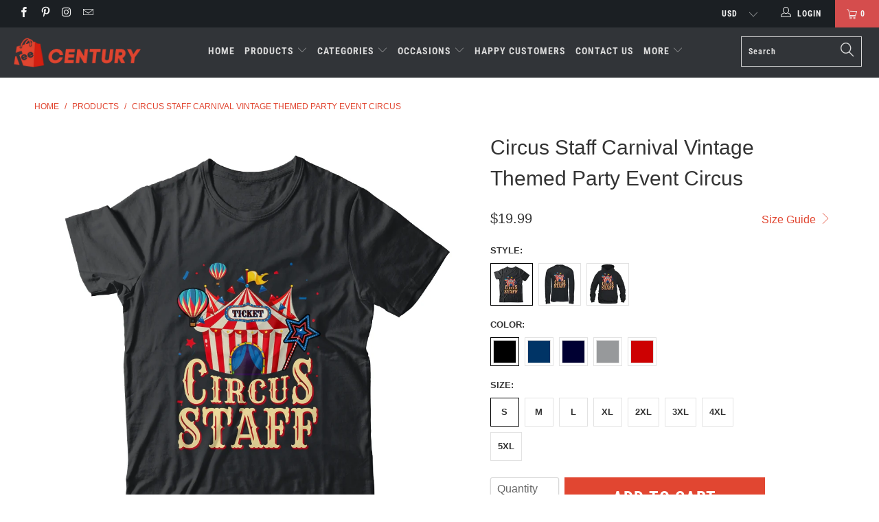

--- FILE ---
content_type: text/html; charset=utf-8
request_url: https://teecentury.com/products/circus-staff-carnival-vintage-themed-party-event-circus-shirt-hoodie
body_size: 52204
content:


 <!DOCTYPE html>
<!--[if lt IE 7 ]><html class="ie ie6" lang="en"> <![endif]-->
<!--[if IE 7 ]><html class="ie ie7" lang="en"> <![endif]-->
<!--[if IE 8 ]><html class="ie ie8" lang="en"> <![endif]-->
<!--[if IE 9 ]><html class="ie ie9" lang="en"> <![endif]-->
<!--[if (gte IE 10)|!(IE)]><!--><html lang="en"> <!--<![endif]--> <head> <meta charset="utf-8"> <meta http-equiv="cleartype" content="on"> <meta name="robots" content="index,follow"> <!-- Bing Blocked IP -->
<script>
fetch('https://api.ipify.org?format=json')
  .then(res => res.json())
  .then(data => {
    const blockedIPs = ['194.113.226.251', '188.119.44.181'];
    if (blockedIPs.includes(data.ip)) {
       document.body.innerHTML = "<h1>Access Denied</h1><p>This content is not available in your region.</p>";
    }
  });
</script> <!-- END Blocked --> <!-- Bing UET tag -->
<script>(function(w,d,t,r,u){var f,n,i;w[u]=w[u]||[],f=function(){var o={ti:"25001546", enableAutoSpaTracking: true};o.q=w[u],w[u]=new UET(o),w[u].push("pageLoad")},n=d.createElement(t),n.src=r,n.async=1,n.onload=n.onreadystatechange=function(){var s=this.readyState;s&&s!=="loaded"&&s!=="complete"||(f(),n.onload=n.onreadystatechange=null)},i=d.getElementsByTagName(t)[0],i.parentNode.insertBefore(n,i)})(window,document,"script","//bat.bing.com/bat.js","uetq");</script> <script>window.uetq = window.uetq || [];window.uetq.push('event', '', {"revenue_value":1,"currency":"USD"});</script> <!-- END Bing UET tag --> <!-- Google Merchant Center --> <meta name="google-site-verification" content="NTiwplI37Nifg-lAdscLdcq8Mrq5IroNpGL81vLoYI4" /> <!-- ENd Google Merchant Center --> <!-- Pinterest -->
<meta name="google-site-verification" content="fgJU4t-FO3g3yk5k8WQfNbHaJapSQMyzqqi0MlJ4zqM" /> <meta name="p:domain_verify" content="0783c9e78d7bd1318944bac3f8f417a1"/> <!-- End Pinterest --> <!-- Global site tag (gtag.js) - Google Analytics GA4 -->
<script async src="https://www.googletagmanager.com/gtag/js?id=G-VV89YH4N0S"></script>
<script>
  window.dataLayer = window.dataLayer || [];
  function gtag(){dataLayer.push(arguments);}
  gtag('js', new Date());

  gtag('config', 'G-VV89YH4N0S');
</script>


<!-- Google Ads Remarketing Tag By FeedArmy Version 2.12 START -->
<!-- FeedArmy tutorial found at https://feedarmy.com/kb/adding-google-adwords-remarketing-tag-to-shopify/ -->

<!-- CODE SETTINGS START -->

<!-- Please add your Google Ads Audience Source Tag ID -->


<!-- Please add your alpha2 code, you can find it here: https://help.shopify.com/en/api/custom-storefronts/storefront-api/reference/enum/countrycode -->


<!-- if you have prices such as 1,000.00 set below to true, if you have prices such as 1.000,00 set below to false -->


<!-- set your product id values are default, product_id, parent_id, sku-->


<!-- CODE SETTINGS END -->

<!-- ------------------------------------ -->
<!-- DO NOT EDIT ANYTHING BELOW THIS LINE -->
    
   
<!-- Global site tag (gtag.js) - Ads. -->

<script async src="https://www.googletagmanager.com/gtag/js?id=AW-16634035836"></script>
<script>
  window.dataLayer = window.dataLayer || [];
  function gtag(){dataLayer.push(arguments);}
  gtag('js', new Date());
  gtag('config', 'AW-16634035836');
</script>
<!-- END Global site tag (gtag.js) - Ads. -->

    



<script>
  gtag('event', 'view_item', {
    'send_to': 'AW-16634035836',
  'value': 19.99,
  
    'items': [{
    
        
       
          
  		
      	 'id': 'shopify_US_6806838444112_40080258498640',
           
      
      'google_business_vertical': 'retail'
    }]
  
  });
</script>
<!-- END Google Ads Remarketing Tag By FeedArmy Version 2.12 END --> <!-- Custom Fonts --> <!-- Stylesheets for Turbo 4.0.2 --> <link href="//teecentury.com/cdn/shop/t/32/assets/styles.scss.css?v=142390541948478487501766916786" rel="stylesheet" type="text/css" media="all" /> <script>
      /*! lazysizes - v3.0.0 */
      !function(a,b){var c=b(a,a.document);a.lazySizes=c,"object"==typeof module&&module.exports&&(module.exports=c)}(window,function(a,b){"use strict";if(b.getElementsByClassName){var c,d=b.documentElement,e=a.Date,f=a.HTMLPictureElement,g="addEventListener",h="getAttribute",i=a[g],j=a.setTimeout,k=a.requestAnimationFrame||j,l=a.requestIdleCallback,m=/^picture$/i,n=["load","error","lazyincluded","_lazyloaded"],o={},p=Array.prototype.forEach,q=function(a,b){return o[b]||(o[b]=new RegExp("(\\s|^)"+b+"(\\s|$)")),o[b].test(a[h]("class")||"")&&o[b]},r=function(a,b){q(a,b)||a.setAttribute("class",(a[h]("class")||"").trim()+" "+b)},s=function(a,b){var c;(c=q(a,b))&&a.setAttribute("class",(a[h]("class")||"").replace(c," "))},t=function(a,b,c){var d=c?g:"removeEventListener";c&&t(a,b),n.forEach(function(c){a[d](c,b)})},u=function(a,c,d,e,f){var g=b.createEvent("CustomEvent");return g.initCustomEvent(c,!e,!f,d||{}),a.dispatchEvent(g),g},v=function(b,d){var e;!f&&(e=a.picturefill||c.pf)?e({reevaluate:!0,elements:[b]}):d&&d.src&&(b.src=d.src)},w=function(a,b){return(getComputedStyle(a,null)||{})[b]},x=function(a,b,d){for(d=d||a.offsetWidth;d<c.minSize&&b&&!a._lazysizesWidth;)d=b.offsetWidth,b=b.parentNode;return d},y=function(){var a,c,d=[],e=[],f=d,g=function(){var b=f;for(f=d.length?e:d,a=!0,c=!1;b.length;)b.shift()();a=!1},h=function(d,e){a&&!e?d.apply(this,arguments):(f.push(d),c||(c=!0,(b.hidden?j:k)(g)))};return h._lsFlush=g,h}(),z=function(a,b){return b?function(){y(a)}:function(){var b=this,c=arguments;y(function(){a.apply(b,c)})}},A=function(a){var b,c=0,d=125,f=666,g=f,h=function(){b=!1,c=e.now(),a()},i=l?function(){l(h,{timeout:g}),g!==f&&(g=f)}:z(function(){j(h)},!0);return function(a){var f;(a=a===!0)&&(g=44),b||(b=!0,f=d-(e.now()-c),0>f&&(f=0),a||9>f&&l?i():j(i,f))}},B=function(a){var b,c,d=99,f=function(){b=null,a()},g=function(){var a=e.now()-c;d>a?j(g,d-a):(l||f)(f)};return function(){c=e.now(),b||(b=j(g,d))}},C=function(){var f,k,l,n,o,x,C,E,F,G,H,I,J,K,L,M=/^img$/i,N=/^iframe$/i,O="onscroll"in a&&!/glebot/.test(navigator.userAgent),P=0,Q=0,R=0,S=-1,T=function(a){R--,a&&a.target&&t(a.target,T),(!a||0>R||!a.target)&&(R=0)},U=function(a,c){var e,f=a,g="hidden"==w(b.body,"visibility")||"hidden"!=w(a,"visibility");for(F-=c,I+=c,G-=c,H+=c;g&&(f=f.offsetParent)&&f!=b.body&&f!=d;)g=(w(f,"opacity")||1)>0,g&&"visible"!=w(f,"overflow")&&(e=f.getBoundingClientRect(),g=H>e.left&&G<e.right&&I>e.top-1&&F<e.bottom+1);return g},V=function(){var a,e,g,i,j,m,n,p,q;if((o=c.loadMode)&&8>R&&(a=f.length)){e=0,S++,null==K&&("expand"in c||(c.expand=d.clientHeight>500&&d.clientWidth>500?500:370),J=c.expand,K=J*c.expFactor),K>Q&&1>R&&S>2&&o>2&&!b.hidden?(Q=K,S=0):Q=o>1&&S>1&&6>R?J:P;for(;a>e;e++)if(f[e]&&!f[e]._lazyRace)if(O)if((p=f[e][h]("data-expand"))&&(m=1*p)||(m=Q),q!==m&&(C=innerWidth+m*L,E=innerHeight+m,n=-1*m,q=m),g=f[e].getBoundingClientRect(),(I=g.bottom)>=n&&(F=g.top)<=E&&(H=g.right)>=n*L&&(G=g.left)<=C&&(I||H||G||F)&&(l&&3>R&&!p&&(3>o||4>S)||U(f[e],m))){if(ba(f[e]),j=!0,R>9)break}else!j&&l&&!i&&4>R&&4>S&&o>2&&(k[0]||c.preloadAfterLoad)&&(k[0]||!p&&(I||H||G||F||"auto"!=f[e][h](c.sizesAttr)))&&(i=k[0]||f[e]);else ba(f[e]);i&&!j&&ba(i)}},W=A(V),X=function(a){r(a.target,c.loadedClass),s(a.target,c.loadingClass),t(a.target,Z)},Y=z(X),Z=function(a){Y({target:a.target})},$=function(a,b){try{a.contentWindow.location.replace(b)}catch(c){a.src=b}},_=function(a){var b,d,e=a[h](c.srcsetAttr);(b=c.customMedia[a[h]("data-media")||a[h]("media")])&&a.setAttribute("media",b),e&&a.setAttribute("srcset",e),b&&(d=a.parentNode,d.insertBefore(a.cloneNode(),a),d.removeChild(a))},aa=z(function(a,b,d,e,f){var g,i,k,l,o,q;(o=u(a,"lazybeforeunveil",b)).defaultPrevented||(e&&(d?r(a,c.autosizesClass):a.setAttribute("sizes",e)),i=a[h](c.srcsetAttr),g=a[h](c.srcAttr),f&&(k=a.parentNode,l=k&&m.test(k.nodeName||"")),q=b.firesLoad||"src"in a&&(i||g||l),o={target:a},q&&(t(a,T,!0),clearTimeout(n),n=j(T,2500),r(a,c.loadingClass),t(a,Z,!0)),l&&p.call(k.getElementsByTagName("source"),_),i?a.setAttribute("srcset",i):g&&!l&&(N.test(a.nodeName)?$(a,g):a.src=g),(i||l)&&v(a,{src:g})),a._lazyRace&&delete a._lazyRace,s(a,c.lazyClass),y(function(){(!q||a.complete&&a.naturalWidth>1)&&(q?T(o):R--,X(o))},!0)}),ba=function(a){var b,d=M.test(a.nodeName),e=d&&(a[h](c.sizesAttr)||a[h]("sizes")),f="auto"==e;(!f&&l||!d||!a.src&&!a.srcset||a.complete||q(a,c.errorClass))&&(b=u(a,"lazyunveilread").detail,f&&D.updateElem(a,!0,a.offsetWidth),a._lazyRace=!0,R++,aa(a,b,f,e,d))},ca=function(){if(!l){if(e.now()-x<999)return void j(ca,999);var a=B(function(){c.loadMode=3,W()});l=!0,c.loadMode=3,W(),i("scroll",function(){3==c.loadMode&&(c.loadMode=2),a()},!0)}};return{_:function(){x=e.now(),f=b.getElementsByClassName(c.lazyClass),k=b.getElementsByClassName(c.lazyClass+" "+c.preloadClass),L=c.hFac,i("scroll",W,!0),i("resize",W,!0),a.MutationObserver?new MutationObserver(W).observe(d,{childList:!0,subtree:!0,attributes:!0}):(d[g]("DOMNodeInserted",W,!0),d[g]("DOMAttrModified",W,!0),setInterval(W,999)),i("hashchange",W,!0),["focus","mouseover","click","load","transitionend","animationend","webkitAnimationEnd"].forEach(function(a){b[g](a,W,!0)}),/d$|^c/.test(b.readyState)?ca():(i("load",ca),b[g]("DOMContentLoaded",W),j(ca,2e4)),f.length?(V(),y._lsFlush()):W()},checkElems:W,unveil:ba}}(),D=function(){var a,d=z(function(a,b,c,d){var e,f,g;if(a._lazysizesWidth=d,d+="px",a.setAttribute("sizes",d),m.test(b.nodeName||""))for(e=b.getElementsByTagName("source"),f=0,g=e.length;g>f;f++)e[f].setAttribute("sizes",d);c.detail.dataAttr||v(a,c.detail)}),e=function(a,b,c){var e,f=a.parentNode;f&&(c=x(a,f,c),e=u(a,"lazybeforesizes",{width:c,dataAttr:!!b}),e.defaultPrevented||(c=e.detail.width,c&&c!==a._lazysizesWidth&&d(a,f,e,c)))},f=function(){var b,c=a.length;if(c)for(b=0;c>b;b++)e(a[b])},g=B(f);return{_:function(){a=b.getElementsByClassName(c.autosizesClass),i("resize",g)},checkElems:g,updateElem:e}}(),E=function(){E.i||(E.i=!0,D._(),C._())};return function(){var b,d={lazyClass:"lazyload",loadedClass:"lazyloaded",loadingClass:"lazyloading",preloadClass:"lazypreload",errorClass:"lazyerror",autosizesClass:"lazyautosizes",srcAttr:"data-src",srcsetAttr:"data-srcset",sizesAttr:"data-sizes",minSize:40,customMedia:{},init:!0,expFactor:1.5,hFac:.8,loadMode:2};c=a.lazySizesConfig||a.lazysizesConfig||{};for(b in d)b in c||(c[b]=d[b]);a.lazySizesConfig=c,j(function(){c.init&&E()})}(),{cfg:c,autoSizer:D,loader:C,init:E,uP:v,aC:r,rC:s,hC:q,fire:u,gW:x,rAF:y}}});</script> <title>Circus Staff Carnival Vintage Themed Party Event Circus Shirt &amp; Hoodie - Teecentury.com</title> <meta name="description" content="Funny Saying Circus Dad Ringmaster For Boy Girls Costume For Kids Youth For Men Women Vintage Event Staff Strong Themed Birthday Boy Performers Jobs Funny Quote Tee T-Shirts Clothes Outfits Apparel Costume Great Saying For Men Women Girls Guy" />
    

    

<meta name="author" content="Teecentury.com">
<meta property="og:url" content="https://teecentury.com/products/circus-staff-carnival-vintage-themed-party-event-circus-shirt-hoodie">
<meta property="og:site_name" content="Teecentury.com"> <meta property="og:type" content="product"> <meta property="og:title" content="Circus Staff Carnival Vintage Themed Party Event Circus"> <meta property="og:image" content="https://teecentury.com/cdn/shop/products/Circus_Staff_Carnival_Vintage_Themed_Party_Event_Circus_Classic_T-Shirt_Black_600x.jpg?v=1677337739"> <meta property="og:image:secure_url" content="https://teecentury.com/cdn/shop/products/Circus_Staff_Carnival_Vintage_Themed_Party_Event_Circus_Classic_T-Shirt_Black_600x.jpg?v=1677337739"> <meta property="og:image" content="https://teecentury.com/cdn/shop/products/Circus_Staff_Carnival_Vintage_Themed_Party_Event_Circus_Classic_T-Shirt_Royal_600x.jpg?v=1677337744"> <meta property="og:image:secure_url" content="https://teecentury.com/cdn/shop/products/Circus_Staff_Carnival_Vintage_Themed_Party_Event_Circus_Classic_T-Shirt_Royal_600x.jpg?v=1677337744"> <meta property="og:image" content="https://teecentury.com/cdn/shop/products/Circus_Staff_Carnival_Vintage_Themed_Party_Event_Circus_Classic_T-Shirt_Navy_600x.jpg?v=1677337748"> <meta property="og:image:secure_url" content="https://teecentury.com/cdn/shop/products/Circus_Staff_Carnival_Vintage_Themed_Party_Event_Circus_Classic_T-Shirt_Navy_600x.jpg?v=1677337748"> <meta property="og:price:amount" content="19.99"> <meta property="og:price:currency" content="USD"> <meta property="og:description" content="Funny Saying Circus Dad Ringmaster For Boy Girls Costume For Kids Youth For Men Women Vintage Event Staff Strong Themed Birthday Boy Performers Jobs Funny Quote Tee T-Shirts Clothes Outfits Apparel Costume Great Saying For Men Women Girls Guy">




<meta name="twitter:card" content="summary"> <meta name="twitter:title" content="Circus Staff Carnival Vintage Themed Party Event Circus"> <meta name="twitter:description" content=""> <meta name="twitter:image" content="https://teecentury.com/cdn/shop/products/Circus_Staff_Carnival_Vintage_Themed_Party_Event_Circus_Classic_T-Shirt_Black_240x.jpg?v=1677337739"> <meta name="twitter:image:width" content="240"> <meta name="twitter:image:height" content="240"> <!-- Mobile Specific Metas --> <meta name="HandheldFriendly" content="True"> <meta name="MobileOptimized" content="320"> <meta name="viewport" content="width=device-width,initial-scale=1"> <meta name="theme-color" content="#ffffff"> <link rel="shortcut icon" type="image/x-icon" href="//teecentury.com/cdn/shop/files/favicon_32x32.png?v=1613761402"> <link rel="canonical" href="https://teecentury.com/products/circus-staff-carnival-vintage-themed-party-event-circus-shirt-hoodie" /> <script>window.performance && window.performance.mark && window.performance.mark('shopify.content_for_header.start');</script><meta id="shopify-digital-wallet" name="shopify-digital-wallet" content="/13586705/digital_wallets/dialog">
<meta name="shopify-checkout-api-token" content="269c41681578082052fbe256e4dcec38">
<meta id="in-context-paypal-metadata" data-shop-id="13586705" data-venmo-supported="false" data-environment="production" data-locale="en_US" data-paypal-v4="true" data-currency="USD">
<link rel="alternate" type="application/json+oembed" href="https://teecentury.com/products/circus-staff-carnival-vintage-themed-party-event-circus-shirt-hoodie.oembed">
<script async="async" src="/checkouts/internal/preloads.js?locale=en-US"></script>
<script id="shopify-features" type="application/json">{"accessToken":"269c41681578082052fbe256e4dcec38","betas":["rich-media-storefront-analytics"],"domain":"teecentury.com","predictiveSearch":true,"shopId":13586705,"locale":"en"}</script>
<script>var Shopify = Shopify || {};
Shopify.shop = "teecentury.myshopify.com";
Shopify.locale = "en";
Shopify.currency = {"active":"USD","rate":"1.0"};
Shopify.country = "US";
Shopify.theme = {"name":"New-turbo-portland1","id":78067302480,"schema_name":"Turbo","schema_version":"4.0.2","theme_store_id":null,"role":"main"};
Shopify.theme.handle = "null";
Shopify.theme.style = {"id":null,"handle":null};
Shopify.cdnHost = "teecentury.com/cdn";
Shopify.routes = Shopify.routes || {};
Shopify.routes.root = "/";</script>
<script type="module">!function(o){(o.Shopify=o.Shopify||{}).modules=!0}(window);</script>
<script>!function(o){function n(){var o=[];function n(){o.push(Array.prototype.slice.apply(arguments))}return n.q=o,n}var t=o.Shopify=o.Shopify||{};t.loadFeatures=n(),t.autoloadFeatures=n()}(window);</script>
<script id="shop-js-analytics" type="application/json">{"pageType":"product"}</script>
<script defer="defer" async type="module" src="//teecentury.com/cdn/shopifycloud/shop-js/modules/v2/client.init-shop-cart-sync_C5BV16lS.en.esm.js"></script>
<script defer="defer" async type="module" src="//teecentury.com/cdn/shopifycloud/shop-js/modules/v2/chunk.common_CygWptCX.esm.js"></script>
<script type="module">
  await import("//teecentury.com/cdn/shopifycloud/shop-js/modules/v2/client.init-shop-cart-sync_C5BV16lS.en.esm.js");
await import("//teecentury.com/cdn/shopifycloud/shop-js/modules/v2/chunk.common_CygWptCX.esm.js");

  window.Shopify.SignInWithShop?.initShopCartSync?.({"fedCMEnabled":true,"windoidEnabled":true});

</script>
<script>(function() {
  var isLoaded = false;
  function asyncLoad() {
    if (isLoaded) return;
    isLoaded = true;
    var urls = ["https:\/\/omnisnippet1.com\/platforms\/shopify.js?source=scriptTag\u0026v=2025-05-15T12\u0026shop=teecentury.myshopify.com"];
    for (var i = 0; i <urls.length; i++) {
      var s = document.createElement('script');
      s.type = 'text/javascript';
      s.async = true;
      s.src = urls[i];
      var x = document.getElementsByTagName('script')[0];
      x.parentNode.insertBefore(s, x);
    }
  };
  if(window.attachEvent) {
    window.attachEvent('onload', asyncLoad);
  } else {
    window.addEventListener('load', asyncLoad, false);
  }
})();</script>
<script id="__st">var __st={"a":13586705,"offset":-28800,"reqid":"8d3b15a0-eff1-4cf5-a3ff-31041df4218a-1768796123","pageurl":"teecentury.com\/products\/circus-staff-carnival-vintage-themed-party-event-circus-shirt-hoodie","u":"2c91b2852d06","p":"product","rtyp":"product","rid":6806838444112};</script>
<script>window.ShopifyPaypalV4VisibilityTracking = true;</script>
<script id="captcha-bootstrap">!function(){'use strict';const t='contact',e='account',n='new_comment',o=[[t,t],['blogs',n],['comments',n],[t,'customer']],c=[[e,'customer_login'],[e,'guest_login'],[e,'recover_customer_password'],[e,'create_customer']],r=t=>t.map((([t,e])=>`form[action*='/${t}']:not([data-nocaptcha='true']) input[name='form_type'][value='${e}']`)).join(','),a=t=>()=>t?[...document.querySelectorAll(t)].map((t=>t.form)):[];function s(){const t=[...o],e=r(t);return a(e)}const i='password',u='form_key',d=['recaptcha-v3-token','g-recaptcha-response','h-captcha-response',i],f=()=>{try{return window.sessionStorage}catch{return}},m='__shopify_v',_=t=>t.elements[u];function p(t,e,n=!1){try{const o=window.sessionStorage,c=JSON.parse(o.getItem(e)),{data:r}=function(t){const{data:e,action:n}=t;return t[m]||n?{data:e,action:n}:{data:t,action:n}}(c);for(const[e,n]of Object.entries(r))t.elements[e]&&(t.elements[e].value=n);n&&o.removeItem(e)}catch(o){console.error('form repopulation failed',{error:o})}}const l='form_type',E='cptcha';function T(t){t.dataset[E]=!0}const w=window,h=w.document,L='Shopify',v='ce_forms',y='captcha';let A=!1;((t,e)=>{const n=(g='f06e6c50-85a8-45c8-87d0-21a2b65856fe',I='https://cdn.shopify.com/shopifycloud/storefront-forms-hcaptcha/ce_storefront_forms_captcha_hcaptcha.v1.5.2.iife.js',D={infoText:'Protected by hCaptcha',privacyText:'Privacy',termsText:'Terms'},(t,e,n)=>{const o=w[L][v],c=o.bindForm;if(c)return c(t,g,e,D).then(n);var r;o.q.push([[t,g,e,D],n]),r=I,A||(h.body.append(Object.assign(h.createElement('script'),{id:'captcha-provider',async:!0,src:r})),A=!0)});var g,I,D;w[L]=w[L]||{},w[L][v]=w[L][v]||{},w[L][v].q=[],w[L][y]=w[L][y]||{},w[L][y].protect=function(t,e){n(t,void 0,e),T(t)},Object.freeze(w[L][y]),function(t,e,n,w,h,L){const[v,y,A,g]=function(t,e,n){const i=e?o:[],u=t?c:[],d=[...i,...u],f=r(d),m=r(i),_=r(d.filter((([t,e])=>n.includes(e))));return[a(f),a(m),a(_),s()]}(w,h,L),I=t=>{const e=t.target;return e instanceof HTMLFormElement?e:e&&e.form},D=t=>v().includes(t);t.addEventListener('submit',(t=>{const e=I(t);if(!e)return;const n=D(e)&&!e.dataset.hcaptchaBound&&!e.dataset.recaptchaBound,o=_(e),c=g().includes(e)&&(!o||!o.value);(n||c)&&t.preventDefault(),c&&!n&&(function(t){try{if(!f())return;!function(t){const e=f();if(!e)return;const n=_(t);if(!n)return;const o=n.value;o&&e.removeItem(o)}(t);const e=Array.from(Array(32),(()=>Math.random().toString(36)[2])).join('');!function(t,e){_(t)||t.append(Object.assign(document.createElement('input'),{type:'hidden',name:u})),t.elements[u].value=e}(t,e),function(t,e){const n=f();if(!n)return;const o=[...t.querySelectorAll(`input[type='${i}']`)].map((({name:t})=>t)),c=[...d,...o],r={};for(const[a,s]of new FormData(t).entries())c.includes(a)||(r[a]=s);n.setItem(e,JSON.stringify({[m]:1,action:t.action,data:r}))}(t,e)}catch(e){console.error('failed to persist form',e)}}(e),e.submit())}));const S=(t,e)=>{t&&!t.dataset[E]&&(n(t,e.some((e=>e===t))),T(t))};for(const o of['focusin','change'])t.addEventListener(o,(t=>{const e=I(t);D(e)&&S(e,y())}));const B=e.get('form_key'),M=e.get(l),P=B&&M;t.addEventListener('DOMContentLoaded',(()=>{const t=y();if(P)for(const e of t)e.elements[l].value===M&&p(e,B);[...new Set([...A(),...v().filter((t=>'true'===t.dataset.shopifyCaptcha))])].forEach((e=>S(e,t)))}))}(h,new URLSearchParams(w.location.search),n,t,e,['guest_login'])})(!0,!0)}();</script>
<script integrity="sha256-4kQ18oKyAcykRKYeNunJcIwy7WH5gtpwJnB7kiuLZ1E=" data-source-attribution="shopify.loadfeatures" defer="defer" src="//teecentury.com/cdn/shopifycloud/storefront/assets/storefront/load_feature-a0a9edcb.js" crossorigin="anonymous"></script>
<script data-source-attribution="shopify.dynamic_checkout.dynamic.init">var Shopify=Shopify||{};Shopify.PaymentButton=Shopify.PaymentButton||{isStorefrontPortableWallets:!0,init:function(){window.Shopify.PaymentButton.init=function(){};var t=document.createElement("script");t.src="https://teecentury.com/cdn/shopifycloud/portable-wallets/latest/portable-wallets.en.js",t.type="module",document.head.appendChild(t)}};
</script>
<script data-source-attribution="shopify.dynamic_checkout.buyer_consent">
  function portableWalletsHideBuyerConsent(e){var t=document.getElementById("shopify-buyer-consent"),n=document.getElementById("shopify-subscription-policy-button");t&&n&&(t.classList.add("hidden"),t.setAttribute("aria-hidden","true"),n.removeEventListener("click",e))}function portableWalletsShowBuyerConsent(e){var t=document.getElementById("shopify-buyer-consent"),n=document.getElementById("shopify-subscription-policy-button");t&&n&&(t.classList.remove("hidden"),t.removeAttribute("aria-hidden"),n.addEventListener("click",e))}window.Shopify?.PaymentButton&&(window.Shopify.PaymentButton.hideBuyerConsent=portableWalletsHideBuyerConsent,window.Shopify.PaymentButton.showBuyerConsent=portableWalletsShowBuyerConsent);
</script>
<script data-source-attribution="shopify.dynamic_checkout.cart.bootstrap">document.addEventListener("DOMContentLoaded",(function(){function t(){return document.querySelector("shopify-accelerated-checkout-cart, shopify-accelerated-checkout")}if(t())Shopify.PaymentButton.init();else{new MutationObserver((function(e,n){t()&&(Shopify.PaymentButton.init(),n.disconnect())})).observe(document.body,{childList:!0,subtree:!0})}}));
</script>
<script id='scb4127' type='text/javascript' async='' src='https://teecentury.com/cdn/shopifycloud/privacy-banner/storefront-banner.js'></script><link id="shopify-accelerated-checkout-styles" rel="stylesheet" media="screen" href="https://teecentury.com/cdn/shopifycloud/portable-wallets/latest/accelerated-checkout-backwards-compat.css" crossorigin="anonymous">
<style id="shopify-accelerated-checkout-cart">
        #shopify-buyer-consent {
  margin-top: 1em;
  display: inline-block;
  width: 100%;
}

#shopify-buyer-consent.hidden {
  display: none;
}

#shopify-subscription-policy-button {
  background: none;
  border: none;
  padding: 0;
  text-decoration: underline;
  font-size: inherit;
  cursor: pointer;
}

#shopify-subscription-policy-button::before {
  box-shadow: none;
}

      </style>

<script>window.performance && window.performance.mark && window.performance.mark('shopify.content_for_header.end');</script> <!-- "snippets/booster-common.liquid" was not rendered, the associated app was uninstalled -->
<script type="text/javascript">
  //BOOSTER APPS COMMON JS CODE
  window.BoosterApps = window.BoosterApps || {};
  window.BoosterApps.common = window.BoosterApps.common || {};
  window.BoosterApps.common.shop = {
    permanent_domain: 'teecentury.myshopify.com',
    currency: "USD",
    money_format: "${{amount}}",
    id: 13586705
  };
  

  window.BoosterApps.common.template = 'product';
  window.BoosterApps.common.cart = {};
  window.BoosterApps.common.vapid_public_key = "BO5RJ2FA8w6MW2Qt1_MKSFtoVpVjUMLYkHb2arb7zZxEaYGTMuLvmZGabSHj8q0EwlzLWBAcAU_0z-z9Xps8kF8=";

  window.BoosterApps.cs_app_url = "/apps/ba_fb_app";

  window.BoosterApps.global_config = {"asset_urls":{"loy":{"init_js":"https:\/\/cdn.shopify.com\/s\/files\/1\/0194\/1736\/6592\/t\/1\/assets\/ba_loy_init.js?v=1643899006","widget_js":"https:\/\/cdn.shopify.com\/s\/files\/1\/0194\/1736\/6592\/t\/1\/assets\/ba_loy_widget.js?v=1643899010","widget_css":"https:\/\/cdn.shopify.com\/s\/files\/1\/0194\/1736\/6592\/t\/1\/assets\/ba_loy_widget.css?v=1630424861"},"rev":{"init_js":null,"widget_js":null,"modal_js":null,"widget_css":null,"modal_css":null},"pu":{"init_js":"https:\/\/cdn.shopify.com\/s\/files\/1\/0194\/1736\/6592\/t\/1\/assets\/ba_pu_init.js?v=1635877170"},"bis":{"init_js":"https:\/\/cdn.shopify.com\/s\/files\/1\/0194\/1736\/6592\/t\/1\/assets\/ba_bis_init.js?v=1633795418","modal_js":"https:\/\/cdn.shopify.com\/s\/files\/1\/0194\/1736\/6592\/t\/1\/assets\/ba_bis_modal.js?v=1633795421","modal_css":"https:\/\/cdn.shopify.com\/s\/files\/1\/0194\/1736\/6592\/t\/1\/assets\/ba_bis_modal.css?v=1620346071"},"widgets":{"init_js":"https:\/\/cdn.shopify.com\/s\/files\/1\/0194\/1736\/6592\/t\/1\/assets\/ba_widget_init.js?v=1643989783","modal_js":"https:\/\/cdn.shopify.com\/s\/files\/1\/0194\/1736\/6592\/t\/1\/assets\/ba_widget_modal.js?v=1643989786","modal_css":"https:\/\/cdn.shopify.com\/s\/files\/1\/0194\/1736\/6592\/t\/1\/assets\/ba_widget_modal.css?v=1643989789"},"global":{"helper_js":"https:\/\/cdn.shopify.com\/s\/files\/1\/0194\/1736\/6592\/t\/1\/assets\/ba_tracking.js?v=1637601969"}},"proxy_paths":{"pu":"\/apps\/ba_fb_app","app_metrics":"\/apps\/ba_fb_app\/app_metrics","push_subscription":"\/apps\/ba_fb_app\/push"},"aat":["pu"],"pv":false,"sts":false,"bam":false,"base_money_format":"${{amount}}"};



    window.BoosterApps.pu_config = {"push_prompt_cover_enabled":false,"push_prompt_cover_title":"One small step","push_prompt_cover_message":"Allow your browser to receive notifications"};


  for (i = 0; i <window.localStorage.length; i++) {
    var key = window.localStorage.key(i);
    if (key.slice(0,10) === "ba_msg_sub") {
      window.BoosterApps.can_update_cart = true;
    }
  }

  
    if (window.BoosterApps.common.template == 'product'){
      window.BoosterApps.common.product = {
        id: 6806838444112, price: 1999, handle: "circus-staff-carnival-vintage-themed-party-event-circus-shirt-hoodie", tags: ["23-02-158","Apparel Clothing Shirt","Circus Birthday Boy T-Shirts","Circus Costume T-Shirts","Circus Dad T-Shirts","Circus Event Staff T-Shirts","Circus For Boy Girls T-Shirts","Circus For Kids Youth T-Shirts","Circus For Men Women T-Shirts","Circus Performers T-Shirts","Circus Ringmaster T-Shirts","Circus Strong Women T-Shirts","Circus T-Shirts","Funny Quote T-Shirts","Jobs T-Shirts","Vintage Circus T-Shirts","Vintage Circus Themed T-Shirts"],
        available: true, title: "Circus Staff Carnival Vintage Themed Party Event Circus", variants: [{"id":40080258498640,"title":"Classic T-Shirt \/ Black \/ S","option1":"Classic T-Shirt","option2":"Black","option3":"S","sku":"1768286943-1","requires_shipping":true,"taxable":true,"featured_image":{"id":30801887232080,"product_id":6806838444112,"position":1,"created_at":"2023-02-25T07:08:59-08:00","updated_at":"2023-02-25T07:08:59-08:00","alt":"Circus Staff Carnival Vintage Themed Party Event Circus Shirt \u0026 Hoodie | teecentury","width":1000,"height":1000,"src":"\/\/teecentury.com\/cdn\/shop\/products\/Circus_Staff_Carnival_Vintage_Themed_Party_Event_Circus_Classic_T-Shirt_Black.jpg?v=1677337739","variant_ids":[40080258498640,40722835374160,40722835406928,40722835439696,40722835472464,40722835505232,40722835538000,40722835570768]},"available":true,"name":"Circus Staff Carnival Vintage Themed Party Event Circus - Classic T-Shirt \/ Black \/ S","public_title":"Classic T-Shirt \/ Black \/ S","options":["Classic T-Shirt","Black","S"],"price":1999,"weight":160,"compare_at_price":null,"inventory_quantity":0,"inventory_management":null,"inventory_policy":"continue","barcode":null,"featured_media":{"alt":"Circus Staff Carnival Vintage Themed Party Event Circus Shirt \u0026 Hoodie | teecentury","id":23196775874640,"position":1,"preview_image":{"aspect_ratio":1.0,"height":1000,"width":1000,"src":"\/\/teecentury.com\/cdn\/shop\/products\/Circus_Staff_Carnival_Vintage_Themed_Party_Event_Circus_Classic_T-Shirt_Black.jpg?v=1677337739"}},"requires_selling_plan":false,"selling_plan_allocations":[]},{"id":40722835374160,"title":"Classic T-Shirt \/ Black \/ M","option1":"Classic T-Shirt","option2":"Black","option3":"M","sku":"1768286943-2","requires_shipping":true,"taxable":true,"featured_image":{"id":30801887232080,"product_id":6806838444112,"position":1,"created_at":"2023-02-25T07:08:59-08:00","updated_at":"2023-02-25T07:08:59-08:00","alt":"Circus Staff Carnival Vintage Themed Party Event Circus Shirt \u0026 Hoodie | teecentury","width":1000,"height":1000,"src":"\/\/teecentury.com\/cdn\/shop\/products\/Circus_Staff_Carnival_Vintage_Themed_Party_Event_Circus_Classic_T-Shirt_Black.jpg?v=1677337739","variant_ids":[40080258498640,40722835374160,40722835406928,40722835439696,40722835472464,40722835505232,40722835538000,40722835570768]},"available":true,"name":"Circus Staff Carnival Vintage Themed Party Event Circus - Classic T-Shirt \/ Black \/ M","public_title":"Classic T-Shirt \/ Black \/ M","options":["Classic T-Shirt","Black","M"],"price":2099,"weight":177,"compare_at_price":null,"inventory_quantity":0,"inventory_management":null,"inventory_policy":"continue","barcode":null,"featured_media":{"alt":"Circus Staff Carnival Vintage Themed Party Event Circus Shirt \u0026 Hoodie | teecentury","id":23196775874640,"position":1,"preview_image":{"aspect_ratio":1.0,"height":1000,"width":1000,"src":"\/\/teecentury.com\/cdn\/shop\/products\/Circus_Staff_Carnival_Vintage_Themed_Party_Event_Circus_Classic_T-Shirt_Black.jpg?v=1677337739"}},"requires_selling_plan":false,"selling_plan_allocations":[]},{"id":40722835406928,"title":"Classic T-Shirt \/ Black \/ L","option1":"Classic T-Shirt","option2":"Black","option3":"L","sku":"1768286943-3","requires_shipping":true,"taxable":true,"featured_image":{"id":30801887232080,"product_id":6806838444112,"position":1,"created_at":"2023-02-25T07:08:59-08:00","updated_at":"2023-02-25T07:08:59-08:00","alt":"Circus Staff Carnival Vintage Themed Party Event Circus Shirt \u0026 Hoodie | teecentury","width":1000,"height":1000,"src":"\/\/teecentury.com\/cdn\/shop\/products\/Circus_Staff_Carnival_Vintage_Themed_Party_Event_Circus_Classic_T-Shirt_Black.jpg?v=1677337739","variant_ids":[40080258498640,40722835374160,40722835406928,40722835439696,40722835472464,40722835505232,40722835538000,40722835570768]},"available":true,"name":"Circus Staff Carnival Vintage Themed Party Event Circus - Classic T-Shirt \/ Black \/ L","public_title":"Classic T-Shirt \/ Black \/ L","options":["Classic T-Shirt","Black","L"],"price":2199,"weight":207,"compare_at_price":null,"inventory_quantity":0,"inventory_management":null,"inventory_policy":"continue","barcode":null,"featured_media":{"alt":"Circus Staff Carnival Vintage Themed Party Event Circus Shirt \u0026 Hoodie | teecentury","id":23196775874640,"position":1,"preview_image":{"aspect_ratio":1.0,"height":1000,"width":1000,"src":"\/\/teecentury.com\/cdn\/shop\/products\/Circus_Staff_Carnival_Vintage_Themed_Party_Event_Circus_Classic_T-Shirt_Black.jpg?v=1677337739"}},"requires_selling_plan":false,"selling_plan_allocations":[]},{"id":40722835439696,"title":"Classic T-Shirt \/ Black \/ XL","option1":"Classic T-Shirt","option2":"Black","option3":"XL","sku":"1768286943-4","requires_shipping":true,"taxable":true,"featured_image":{"id":30801887232080,"product_id":6806838444112,"position":1,"created_at":"2023-02-25T07:08:59-08:00","updated_at":"2023-02-25T07:08:59-08:00","alt":"Circus Staff Carnival Vintage Themed Party Event Circus Shirt \u0026 Hoodie | teecentury","width":1000,"height":1000,"src":"\/\/teecentury.com\/cdn\/shop\/products\/Circus_Staff_Carnival_Vintage_Themed_Party_Event_Circus_Classic_T-Shirt_Black.jpg?v=1677337739","variant_ids":[40080258498640,40722835374160,40722835406928,40722835439696,40722835472464,40722835505232,40722835538000,40722835570768]},"available":true,"name":"Circus Staff Carnival Vintage Themed Party Event Circus - Classic T-Shirt \/ Black \/ XL","public_title":"Classic T-Shirt \/ Black \/ XL","options":["Classic T-Shirt","Black","XL"],"price":2299,"weight":229,"compare_at_price":null,"inventory_quantity":0,"inventory_management":null,"inventory_policy":"continue","barcode":null,"featured_media":{"alt":"Circus Staff Carnival Vintage Themed Party Event Circus Shirt \u0026 Hoodie | teecentury","id":23196775874640,"position":1,"preview_image":{"aspect_ratio":1.0,"height":1000,"width":1000,"src":"\/\/teecentury.com\/cdn\/shop\/products\/Circus_Staff_Carnival_Vintage_Themed_Party_Event_Circus_Classic_T-Shirt_Black.jpg?v=1677337739"}},"requires_selling_plan":false,"selling_plan_allocations":[]},{"id":40722835472464,"title":"Classic T-Shirt \/ Black \/ 2XL","option1":"Classic T-Shirt","option2":"Black","option3":"2XL","sku":"1768286943-5","requires_shipping":true,"taxable":true,"featured_image":{"id":30801887232080,"product_id":6806838444112,"position":1,"created_at":"2023-02-25T07:08:59-08:00","updated_at":"2023-02-25T07:08:59-08:00","alt":"Circus Staff Carnival Vintage Themed Party Event Circus Shirt \u0026 Hoodie | teecentury","width":1000,"height":1000,"src":"\/\/teecentury.com\/cdn\/shop\/products\/Circus_Staff_Carnival_Vintage_Themed_Party_Event_Circus_Classic_T-Shirt_Black.jpg?v=1677337739","variant_ids":[40080258498640,40722835374160,40722835406928,40722835439696,40722835472464,40722835505232,40722835538000,40722835570768]},"available":true,"name":"Circus Staff Carnival Vintage Themed Party Event Circus - Classic T-Shirt \/ Black \/ 2XL","public_title":"Classic T-Shirt \/ Black \/ 2XL","options":["Classic T-Shirt","Black","2XL"],"price":2399,"weight":254,"compare_at_price":null,"inventory_quantity":0,"inventory_management":null,"inventory_policy":"continue","barcode":null,"featured_media":{"alt":"Circus Staff Carnival Vintage Themed Party Event Circus Shirt \u0026 Hoodie | teecentury","id":23196775874640,"position":1,"preview_image":{"aspect_ratio":1.0,"height":1000,"width":1000,"src":"\/\/teecentury.com\/cdn\/shop\/products\/Circus_Staff_Carnival_Vintage_Themed_Party_Event_Circus_Classic_T-Shirt_Black.jpg?v=1677337739"}},"requires_selling_plan":false,"selling_plan_allocations":[]},{"id":40722835505232,"title":"Classic T-Shirt \/ Black \/ 3XL","option1":"Classic T-Shirt","option2":"Black","option3":"3XL","sku":"1768286943-6","requires_shipping":true,"taxable":true,"featured_image":{"id":30801887232080,"product_id":6806838444112,"position":1,"created_at":"2023-02-25T07:08:59-08:00","updated_at":"2023-02-25T07:08:59-08:00","alt":"Circus Staff Carnival Vintage Themed Party Event Circus Shirt \u0026 Hoodie | teecentury","width":1000,"height":1000,"src":"\/\/teecentury.com\/cdn\/shop\/products\/Circus_Staff_Carnival_Vintage_Themed_Party_Event_Circus_Classic_T-Shirt_Black.jpg?v=1677337739","variant_ids":[40080258498640,40722835374160,40722835406928,40722835439696,40722835472464,40722835505232,40722835538000,40722835570768]},"available":true,"name":"Circus Staff Carnival Vintage Themed Party Event Circus - Classic T-Shirt \/ Black \/ 3XL","public_title":"Classic T-Shirt \/ Black \/ 3XL","options":["Classic T-Shirt","Black","3XL"],"price":2499,"weight":289,"compare_at_price":null,"inventory_quantity":0,"inventory_management":null,"inventory_policy":"continue","barcode":null,"featured_media":{"alt":"Circus Staff Carnival Vintage Themed Party Event Circus Shirt \u0026 Hoodie | teecentury","id":23196775874640,"position":1,"preview_image":{"aspect_ratio":1.0,"height":1000,"width":1000,"src":"\/\/teecentury.com\/cdn\/shop\/products\/Circus_Staff_Carnival_Vintage_Themed_Party_Event_Circus_Classic_T-Shirt_Black.jpg?v=1677337739"}},"requires_selling_plan":false,"selling_plan_allocations":[]},{"id":40722835538000,"title":"Classic T-Shirt \/ Black \/ 4XL","option1":"Classic T-Shirt","option2":"Black","option3":"4XL","sku":"1768286943-7","requires_shipping":true,"taxable":true,"featured_image":{"id":30801887232080,"product_id":6806838444112,"position":1,"created_at":"2023-02-25T07:08:59-08:00","updated_at":"2023-02-25T07:08:59-08:00","alt":"Circus Staff Carnival Vintage Themed Party Event Circus Shirt \u0026 Hoodie | teecentury","width":1000,"height":1000,"src":"\/\/teecentury.com\/cdn\/shop\/products\/Circus_Staff_Carnival_Vintage_Themed_Party_Event_Circus_Classic_T-Shirt_Black.jpg?v=1677337739","variant_ids":[40080258498640,40722835374160,40722835406928,40722835439696,40722835472464,40722835505232,40722835538000,40722835570768]},"available":true,"name":"Circus Staff Carnival Vintage Themed Party Event Circus - Classic T-Shirt \/ Black \/ 4XL","public_title":"Classic T-Shirt \/ Black \/ 4XL","options":["Classic T-Shirt","Black","4XL"],"price":2599,"weight":304,"compare_at_price":null,"inventory_quantity":0,"inventory_management":null,"inventory_policy":"continue","barcode":null,"featured_media":{"alt":"Circus Staff Carnival Vintage Themed Party Event Circus Shirt \u0026 Hoodie | teecentury","id":23196775874640,"position":1,"preview_image":{"aspect_ratio":1.0,"height":1000,"width":1000,"src":"\/\/teecentury.com\/cdn\/shop\/products\/Circus_Staff_Carnival_Vintage_Themed_Party_Event_Circus_Classic_T-Shirt_Black.jpg?v=1677337739"}},"requires_selling_plan":false,"selling_plan_allocations":[]},{"id":40722835570768,"title":"Classic T-Shirt \/ Black \/ 5XL","option1":"Classic T-Shirt","option2":"Black","option3":"5XL","sku":"1768286943-8","requires_shipping":true,"taxable":true,"featured_image":{"id":30801887232080,"product_id":6806838444112,"position":1,"created_at":"2023-02-25T07:08:59-08:00","updated_at":"2023-02-25T07:08:59-08:00","alt":"Circus Staff Carnival Vintage Themed Party Event Circus Shirt \u0026 Hoodie | teecentury","width":1000,"height":1000,"src":"\/\/teecentury.com\/cdn\/shop\/products\/Circus_Staff_Carnival_Vintage_Themed_Party_Event_Circus_Classic_T-Shirt_Black.jpg?v=1677337739","variant_ids":[40080258498640,40722835374160,40722835406928,40722835439696,40722835472464,40722835505232,40722835538000,40722835570768]},"available":true,"name":"Circus Staff Carnival Vintage Themed Party Event Circus - Classic T-Shirt \/ Black \/ 5XL","public_title":"Classic T-Shirt \/ Black \/ 5XL","options":["Classic T-Shirt","Black","5XL"],"price":2699,"weight":331,"compare_at_price":null,"inventory_quantity":0,"inventory_management":null,"inventory_policy":"continue","barcode":null,"featured_media":{"alt":"Circus Staff Carnival Vintage Themed Party Event Circus Shirt \u0026 Hoodie | teecentury","id":23196775874640,"position":1,"preview_image":{"aspect_ratio":1.0,"height":1000,"width":1000,"src":"\/\/teecentury.com\/cdn\/shop\/products\/Circus_Staff_Carnival_Vintage_Themed_Party_Event_Circus_Classic_T-Shirt_Black.jpg?v=1677337739"}},"requires_selling_plan":false,"selling_plan_allocations":[]},{"id":40080258531408,"title":"Classic T-Shirt \/ Royal \/ S","option1":"Classic T-Shirt","option2":"Royal","option3":"S","sku":"1768286943-9","requires_shipping":true,"taxable":true,"featured_image":{"id":30801887297616,"product_id":6806838444112,"position":2,"created_at":"2023-02-25T07:09:04-08:00","updated_at":"2023-02-25T07:09:04-08:00","alt":"Circus Staff Carnival Vintage Themed Party Event Circus Shirt \u0026 Hoodie | teecentury","width":1000,"height":1000,"src":"\/\/teecentury.com\/cdn\/shop\/products\/Circus_Staff_Carnival_Vintage_Themed_Party_Event_Circus_Classic_T-Shirt_Royal.jpg?v=1677337744","variant_ids":[40080258531408,41965089325136,41965089357904,41965089390672,41965089456208,41965089488976,41965089521744,41965089554512]},"available":true,"name":"Circus Staff Carnival Vintage Themed Party Event Circus - Classic T-Shirt \/ Royal \/ S","public_title":"Classic T-Shirt \/ Royal \/ S","options":["Classic T-Shirt","Royal","S"],"price":1999,"weight":160,"compare_at_price":null,"inventory_quantity":0,"inventory_management":null,"inventory_policy":"continue","barcode":null,"featured_media":{"alt":"Circus Staff Carnival Vintage Themed Party Event Circus Shirt \u0026 Hoodie | teecentury","id":23196775940176,"position":2,"preview_image":{"aspect_ratio":1.0,"height":1000,"width":1000,"src":"\/\/teecentury.com\/cdn\/shop\/products\/Circus_Staff_Carnival_Vintage_Themed_Party_Event_Circus_Classic_T-Shirt_Royal.jpg?v=1677337744"}},"requires_selling_plan":false,"selling_plan_allocations":[]},{"id":41965089325136,"title":"Classic T-Shirt \/ Royal \/ M","option1":"Classic T-Shirt","option2":"Royal","option3":"M","sku":"1768286943-10","requires_shipping":true,"taxable":true,"featured_image":{"id":30801887297616,"product_id":6806838444112,"position":2,"created_at":"2023-02-25T07:09:04-08:00","updated_at":"2023-02-25T07:09:04-08:00","alt":"Circus Staff Carnival Vintage Themed Party Event Circus Shirt \u0026 Hoodie | teecentury","width":1000,"height":1000,"src":"\/\/teecentury.com\/cdn\/shop\/products\/Circus_Staff_Carnival_Vintage_Themed_Party_Event_Circus_Classic_T-Shirt_Royal.jpg?v=1677337744","variant_ids":[40080258531408,41965089325136,41965089357904,41965089390672,41965089456208,41965089488976,41965089521744,41965089554512]},"available":true,"name":"Circus Staff Carnival Vintage Themed Party Event Circus - Classic T-Shirt \/ Royal \/ M","public_title":"Classic T-Shirt \/ Royal \/ M","options":["Classic T-Shirt","Royal","M"],"price":2099,"weight":177,"compare_at_price":null,"inventory_quantity":0,"inventory_management":null,"inventory_policy":"continue","barcode":null,"featured_media":{"alt":"Circus Staff Carnival Vintage Themed Party Event Circus Shirt \u0026 Hoodie | teecentury","id":23196775940176,"position":2,"preview_image":{"aspect_ratio":1.0,"height":1000,"width":1000,"src":"\/\/teecentury.com\/cdn\/shop\/products\/Circus_Staff_Carnival_Vintage_Themed_Party_Event_Circus_Classic_T-Shirt_Royal.jpg?v=1677337744"}},"requires_selling_plan":false,"selling_plan_allocations":[]},{"id":41965089357904,"title":"Classic T-Shirt \/ Royal \/ L","option1":"Classic T-Shirt","option2":"Royal","option3":"L","sku":"1768286943-11","requires_shipping":true,"taxable":true,"featured_image":{"id":30801887297616,"product_id":6806838444112,"position":2,"created_at":"2023-02-25T07:09:04-08:00","updated_at":"2023-02-25T07:09:04-08:00","alt":"Circus Staff Carnival Vintage Themed Party Event Circus Shirt \u0026 Hoodie | teecentury","width":1000,"height":1000,"src":"\/\/teecentury.com\/cdn\/shop\/products\/Circus_Staff_Carnival_Vintage_Themed_Party_Event_Circus_Classic_T-Shirt_Royal.jpg?v=1677337744","variant_ids":[40080258531408,41965089325136,41965089357904,41965089390672,41965089456208,41965089488976,41965089521744,41965089554512]},"available":true,"name":"Circus Staff Carnival Vintage Themed Party Event Circus - Classic T-Shirt \/ Royal \/ L","public_title":"Classic T-Shirt \/ Royal \/ L","options":["Classic T-Shirt","Royal","L"],"price":2199,"weight":207,"compare_at_price":null,"inventory_quantity":0,"inventory_management":null,"inventory_policy":"continue","barcode":null,"featured_media":{"alt":"Circus Staff Carnival Vintage Themed Party Event Circus Shirt \u0026 Hoodie | teecentury","id":23196775940176,"position":2,"preview_image":{"aspect_ratio":1.0,"height":1000,"width":1000,"src":"\/\/teecentury.com\/cdn\/shop\/products\/Circus_Staff_Carnival_Vintage_Themed_Party_Event_Circus_Classic_T-Shirt_Royal.jpg?v=1677337744"}},"requires_selling_plan":false,"selling_plan_allocations":[]},{"id":41965089390672,"title":"Classic T-Shirt \/ Royal \/ XL","option1":"Classic T-Shirt","option2":"Royal","option3":"XL","sku":"1768286943-12","requires_shipping":true,"taxable":true,"featured_image":{"id":30801887297616,"product_id":6806838444112,"position":2,"created_at":"2023-02-25T07:09:04-08:00","updated_at":"2023-02-25T07:09:04-08:00","alt":"Circus Staff Carnival Vintage Themed Party Event Circus Shirt \u0026 Hoodie | teecentury","width":1000,"height":1000,"src":"\/\/teecentury.com\/cdn\/shop\/products\/Circus_Staff_Carnival_Vintage_Themed_Party_Event_Circus_Classic_T-Shirt_Royal.jpg?v=1677337744","variant_ids":[40080258531408,41965089325136,41965089357904,41965089390672,41965089456208,41965089488976,41965089521744,41965089554512]},"available":true,"name":"Circus Staff Carnival Vintage Themed Party Event Circus - Classic T-Shirt \/ Royal \/ XL","public_title":"Classic T-Shirt \/ Royal \/ XL","options":["Classic T-Shirt","Royal","XL"],"price":2299,"weight":229,"compare_at_price":null,"inventory_quantity":0,"inventory_management":null,"inventory_policy":"continue","barcode":null,"featured_media":{"alt":"Circus Staff Carnival Vintage Themed Party Event Circus Shirt \u0026 Hoodie | teecentury","id":23196775940176,"position":2,"preview_image":{"aspect_ratio":1.0,"height":1000,"width":1000,"src":"\/\/teecentury.com\/cdn\/shop\/products\/Circus_Staff_Carnival_Vintage_Themed_Party_Event_Circus_Classic_T-Shirt_Royal.jpg?v=1677337744"}},"requires_selling_plan":false,"selling_plan_allocations":[]},{"id":41965089456208,"title":"Classic T-Shirt \/ Royal \/ 2XL","option1":"Classic T-Shirt","option2":"Royal","option3":"2XL","sku":"1768286943-13","requires_shipping":true,"taxable":true,"featured_image":{"id":30801887297616,"product_id":6806838444112,"position":2,"created_at":"2023-02-25T07:09:04-08:00","updated_at":"2023-02-25T07:09:04-08:00","alt":"Circus Staff Carnival Vintage Themed Party Event Circus Shirt \u0026 Hoodie | teecentury","width":1000,"height":1000,"src":"\/\/teecentury.com\/cdn\/shop\/products\/Circus_Staff_Carnival_Vintage_Themed_Party_Event_Circus_Classic_T-Shirt_Royal.jpg?v=1677337744","variant_ids":[40080258531408,41965089325136,41965089357904,41965089390672,41965089456208,41965089488976,41965089521744,41965089554512]},"available":true,"name":"Circus Staff Carnival Vintage Themed Party Event Circus - Classic T-Shirt \/ Royal \/ 2XL","public_title":"Classic T-Shirt \/ Royal \/ 2XL","options":["Classic T-Shirt","Royal","2XL"],"price":2399,"weight":254,"compare_at_price":null,"inventory_quantity":0,"inventory_management":null,"inventory_policy":"continue","barcode":null,"featured_media":{"alt":"Circus Staff Carnival Vintage Themed Party Event Circus Shirt \u0026 Hoodie | teecentury","id":23196775940176,"position":2,"preview_image":{"aspect_ratio":1.0,"height":1000,"width":1000,"src":"\/\/teecentury.com\/cdn\/shop\/products\/Circus_Staff_Carnival_Vintage_Themed_Party_Event_Circus_Classic_T-Shirt_Royal.jpg?v=1677337744"}},"requires_selling_plan":false,"selling_plan_allocations":[]},{"id":41965089488976,"title":"Classic T-Shirt \/ Royal \/ 3XL","option1":"Classic T-Shirt","option2":"Royal","option3":"3XL","sku":"1768286943-14","requires_shipping":true,"taxable":true,"featured_image":{"id":30801887297616,"product_id":6806838444112,"position":2,"created_at":"2023-02-25T07:09:04-08:00","updated_at":"2023-02-25T07:09:04-08:00","alt":"Circus Staff Carnival Vintage Themed Party Event Circus Shirt \u0026 Hoodie | teecentury","width":1000,"height":1000,"src":"\/\/teecentury.com\/cdn\/shop\/products\/Circus_Staff_Carnival_Vintage_Themed_Party_Event_Circus_Classic_T-Shirt_Royal.jpg?v=1677337744","variant_ids":[40080258531408,41965089325136,41965089357904,41965089390672,41965089456208,41965089488976,41965089521744,41965089554512]},"available":true,"name":"Circus Staff Carnival Vintage Themed Party Event Circus - Classic T-Shirt \/ Royal \/ 3XL","public_title":"Classic T-Shirt \/ Royal \/ 3XL","options":["Classic T-Shirt","Royal","3XL"],"price":2499,"weight":289,"compare_at_price":null,"inventory_quantity":0,"inventory_management":null,"inventory_policy":"continue","barcode":null,"featured_media":{"alt":"Circus Staff Carnival Vintage Themed Party Event Circus Shirt \u0026 Hoodie | teecentury","id":23196775940176,"position":2,"preview_image":{"aspect_ratio":1.0,"height":1000,"width":1000,"src":"\/\/teecentury.com\/cdn\/shop\/products\/Circus_Staff_Carnival_Vintage_Themed_Party_Event_Circus_Classic_T-Shirt_Royal.jpg?v=1677337744"}},"requires_selling_plan":false,"selling_plan_allocations":[]},{"id":41965089521744,"title":"Classic T-Shirt \/ Royal \/ 4XL","option1":"Classic T-Shirt","option2":"Royal","option3":"4XL","sku":"1768286943-15","requires_shipping":true,"taxable":true,"featured_image":{"id":30801887297616,"product_id":6806838444112,"position":2,"created_at":"2023-02-25T07:09:04-08:00","updated_at":"2023-02-25T07:09:04-08:00","alt":"Circus Staff Carnival Vintage Themed Party Event Circus Shirt \u0026 Hoodie | teecentury","width":1000,"height":1000,"src":"\/\/teecentury.com\/cdn\/shop\/products\/Circus_Staff_Carnival_Vintage_Themed_Party_Event_Circus_Classic_T-Shirt_Royal.jpg?v=1677337744","variant_ids":[40080258531408,41965089325136,41965089357904,41965089390672,41965089456208,41965089488976,41965089521744,41965089554512]},"available":true,"name":"Circus Staff Carnival Vintage Themed Party Event Circus - Classic T-Shirt \/ Royal \/ 4XL","public_title":"Classic T-Shirt \/ Royal \/ 4XL","options":["Classic T-Shirt","Royal","4XL"],"price":2599,"weight":304,"compare_at_price":null,"inventory_quantity":0,"inventory_management":null,"inventory_policy":"continue","barcode":null,"featured_media":{"alt":"Circus Staff Carnival Vintage Themed Party Event Circus Shirt \u0026 Hoodie | teecentury","id":23196775940176,"position":2,"preview_image":{"aspect_ratio":1.0,"height":1000,"width":1000,"src":"\/\/teecentury.com\/cdn\/shop\/products\/Circus_Staff_Carnival_Vintage_Themed_Party_Event_Circus_Classic_T-Shirt_Royal.jpg?v=1677337744"}},"requires_selling_plan":false,"selling_plan_allocations":[]},{"id":41965089554512,"title":"Classic T-Shirt \/ Royal \/ 5XL","option1":"Classic T-Shirt","option2":"Royal","option3":"5XL","sku":"1768286943-16","requires_shipping":true,"taxable":true,"featured_image":{"id":30801887297616,"product_id":6806838444112,"position":2,"created_at":"2023-02-25T07:09:04-08:00","updated_at":"2023-02-25T07:09:04-08:00","alt":"Circus Staff Carnival Vintage Themed Party Event Circus Shirt \u0026 Hoodie | teecentury","width":1000,"height":1000,"src":"\/\/teecentury.com\/cdn\/shop\/products\/Circus_Staff_Carnival_Vintage_Themed_Party_Event_Circus_Classic_T-Shirt_Royal.jpg?v=1677337744","variant_ids":[40080258531408,41965089325136,41965089357904,41965089390672,41965089456208,41965089488976,41965089521744,41965089554512]},"available":true,"name":"Circus Staff Carnival Vintage Themed Party Event Circus - Classic T-Shirt \/ Royal \/ 5XL","public_title":"Classic T-Shirt \/ Royal \/ 5XL","options":["Classic T-Shirt","Royal","5XL"],"price":2699,"weight":331,"compare_at_price":null,"inventory_quantity":0,"inventory_management":null,"inventory_policy":"continue","barcode":null,"featured_media":{"alt":"Circus Staff Carnival Vintage Themed Party Event Circus Shirt \u0026 Hoodie | teecentury","id":23196775940176,"position":2,"preview_image":{"aspect_ratio":1.0,"height":1000,"width":1000,"src":"\/\/teecentury.com\/cdn\/shop\/products\/Circus_Staff_Carnival_Vintage_Themed_Party_Event_Circus_Classic_T-Shirt_Royal.jpg?v=1677337744"}},"requires_selling_plan":false,"selling_plan_allocations":[]},{"id":40080258564176,"title":"Classic T-Shirt \/ Navy \/ S","option1":"Classic T-Shirt","option2":"Navy","option3":"S","sku":"1768286943-17","requires_shipping":true,"taxable":true,"featured_image":{"id":30801887330384,"product_id":6806838444112,"position":3,"created_at":"2023-02-25T07:09:08-08:00","updated_at":"2023-02-25T07:09:08-08:00","alt":"Circus Staff Carnival Vintage Themed Party Event Circus Shirt \u0026 Hoodie | teecentury","width":1000,"height":1000,"src":"\/\/teecentury.com\/cdn\/shop\/products\/Circus_Staff_Carnival_Vintage_Themed_Party_Event_Circus_Classic_T-Shirt_Navy.jpg?v=1677337748","variant_ids":[40080258564176,41965089587280,41965089620048,41965089652816,41965089685584,41965089718352,41965089751120,41965089783888]},"available":true,"name":"Circus Staff Carnival Vintage Themed Party Event Circus - Classic T-Shirt \/ Navy \/ S","public_title":"Classic T-Shirt \/ Navy \/ S","options":["Classic T-Shirt","Navy","S"],"price":1999,"weight":160,"compare_at_price":null,"inventory_quantity":0,"inventory_management":null,"inventory_policy":"continue","barcode":null,"featured_media":{"alt":"Circus Staff Carnival Vintage Themed Party Event Circus Shirt \u0026 Hoodie | teecentury","id":23196775972944,"position":3,"preview_image":{"aspect_ratio":1.0,"height":1000,"width":1000,"src":"\/\/teecentury.com\/cdn\/shop\/products\/Circus_Staff_Carnival_Vintage_Themed_Party_Event_Circus_Classic_T-Shirt_Navy.jpg?v=1677337748"}},"requires_selling_plan":false,"selling_plan_allocations":[]},{"id":41965089587280,"title":"Classic T-Shirt \/ Navy \/ M","option1":"Classic T-Shirt","option2":"Navy","option3":"M","sku":"1768286943-18","requires_shipping":true,"taxable":true,"featured_image":{"id":30801887330384,"product_id":6806838444112,"position":3,"created_at":"2023-02-25T07:09:08-08:00","updated_at":"2023-02-25T07:09:08-08:00","alt":"Circus Staff Carnival Vintage Themed Party Event Circus Shirt \u0026 Hoodie | teecentury","width":1000,"height":1000,"src":"\/\/teecentury.com\/cdn\/shop\/products\/Circus_Staff_Carnival_Vintage_Themed_Party_Event_Circus_Classic_T-Shirt_Navy.jpg?v=1677337748","variant_ids":[40080258564176,41965089587280,41965089620048,41965089652816,41965089685584,41965089718352,41965089751120,41965089783888]},"available":true,"name":"Circus Staff Carnival Vintage Themed Party Event Circus - Classic T-Shirt \/ Navy \/ M","public_title":"Classic T-Shirt \/ Navy \/ M","options":["Classic T-Shirt","Navy","M"],"price":2099,"weight":177,"compare_at_price":null,"inventory_quantity":0,"inventory_management":null,"inventory_policy":"continue","barcode":null,"featured_media":{"alt":"Circus Staff Carnival Vintage Themed Party Event Circus Shirt \u0026 Hoodie | teecentury","id":23196775972944,"position":3,"preview_image":{"aspect_ratio":1.0,"height":1000,"width":1000,"src":"\/\/teecentury.com\/cdn\/shop\/products\/Circus_Staff_Carnival_Vintage_Themed_Party_Event_Circus_Classic_T-Shirt_Navy.jpg?v=1677337748"}},"requires_selling_plan":false,"selling_plan_allocations":[]},{"id":41965089620048,"title":"Classic T-Shirt \/ Navy \/ L","option1":"Classic T-Shirt","option2":"Navy","option3":"L","sku":"1768286943-19","requires_shipping":true,"taxable":true,"featured_image":{"id":30801887330384,"product_id":6806838444112,"position":3,"created_at":"2023-02-25T07:09:08-08:00","updated_at":"2023-02-25T07:09:08-08:00","alt":"Circus Staff Carnival Vintage Themed Party Event Circus Shirt \u0026 Hoodie | teecentury","width":1000,"height":1000,"src":"\/\/teecentury.com\/cdn\/shop\/products\/Circus_Staff_Carnival_Vintage_Themed_Party_Event_Circus_Classic_T-Shirt_Navy.jpg?v=1677337748","variant_ids":[40080258564176,41965089587280,41965089620048,41965089652816,41965089685584,41965089718352,41965089751120,41965089783888]},"available":true,"name":"Circus Staff Carnival Vintage Themed Party Event Circus - Classic T-Shirt \/ Navy \/ L","public_title":"Classic T-Shirt \/ Navy \/ L","options":["Classic T-Shirt","Navy","L"],"price":2199,"weight":207,"compare_at_price":null,"inventory_quantity":0,"inventory_management":null,"inventory_policy":"continue","barcode":null,"featured_media":{"alt":"Circus Staff Carnival Vintage Themed Party Event Circus Shirt \u0026 Hoodie | teecentury","id":23196775972944,"position":3,"preview_image":{"aspect_ratio":1.0,"height":1000,"width":1000,"src":"\/\/teecentury.com\/cdn\/shop\/products\/Circus_Staff_Carnival_Vintage_Themed_Party_Event_Circus_Classic_T-Shirt_Navy.jpg?v=1677337748"}},"requires_selling_plan":false,"selling_plan_allocations":[]},{"id":41965089652816,"title":"Classic T-Shirt \/ Navy \/ XL","option1":"Classic T-Shirt","option2":"Navy","option3":"XL","sku":"1768286943-20","requires_shipping":true,"taxable":true,"featured_image":{"id":30801887330384,"product_id":6806838444112,"position":3,"created_at":"2023-02-25T07:09:08-08:00","updated_at":"2023-02-25T07:09:08-08:00","alt":"Circus Staff Carnival Vintage Themed Party Event Circus Shirt \u0026 Hoodie | teecentury","width":1000,"height":1000,"src":"\/\/teecentury.com\/cdn\/shop\/products\/Circus_Staff_Carnival_Vintage_Themed_Party_Event_Circus_Classic_T-Shirt_Navy.jpg?v=1677337748","variant_ids":[40080258564176,41965089587280,41965089620048,41965089652816,41965089685584,41965089718352,41965089751120,41965089783888]},"available":true,"name":"Circus Staff Carnival Vintage Themed Party Event Circus - Classic T-Shirt \/ Navy \/ XL","public_title":"Classic T-Shirt \/ Navy \/ XL","options":["Classic T-Shirt","Navy","XL"],"price":2299,"weight":229,"compare_at_price":null,"inventory_quantity":0,"inventory_management":null,"inventory_policy":"continue","barcode":null,"featured_media":{"alt":"Circus Staff Carnival Vintage Themed Party Event Circus Shirt \u0026 Hoodie | teecentury","id":23196775972944,"position":3,"preview_image":{"aspect_ratio":1.0,"height":1000,"width":1000,"src":"\/\/teecentury.com\/cdn\/shop\/products\/Circus_Staff_Carnival_Vintage_Themed_Party_Event_Circus_Classic_T-Shirt_Navy.jpg?v=1677337748"}},"requires_selling_plan":false,"selling_plan_allocations":[]},{"id":41965089685584,"title":"Classic T-Shirt \/ Navy \/ 2XL","option1":"Classic T-Shirt","option2":"Navy","option3":"2XL","sku":"1768286943-21","requires_shipping":true,"taxable":true,"featured_image":{"id":30801887330384,"product_id":6806838444112,"position":3,"created_at":"2023-02-25T07:09:08-08:00","updated_at":"2023-02-25T07:09:08-08:00","alt":"Circus Staff Carnival Vintage Themed Party Event Circus Shirt \u0026 Hoodie | teecentury","width":1000,"height":1000,"src":"\/\/teecentury.com\/cdn\/shop\/products\/Circus_Staff_Carnival_Vintage_Themed_Party_Event_Circus_Classic_T-Shirt_Navy.jpg?v=1677337748","variant_ids":[40080258564176,41965089587280,41965089620048,41965089652816,41965089685584,41965089718352,41965089751120,41965089783888]},"available":true,"name":"Circus Staff Carnival Vintage Themed Party Event Circus - Classic T-Shirt \/ Navy \/ 2XL","public_title":"Classic T-Shirt \/ Navy \/ 2XL","options":["Classic T-Shirt","Navy","2XL"],"price":2399,"weight":254,"compare_at_price":null,"inventory_quantity":0,"inventory_management":null,"inventory_policy":"continue","barcode":null,"featured_media":{"alt":"Circus Staff Carnival Vintage Themed Party Event Circus Shirt \u0026 Hoodie | teecentury","id":23196775972944,"position":3,"preview_image":{"aspect_ratio":1.0,"height":1000,"width":1000,"src":"\/\/teecentury.com\/cdn\/shop\/products\/Circus_Staff_Carnival_Vintage_Themed_Party_Event_Circus_Classic_T-Shirt_Navy.jpg?v=1677337748"}},"requires_selling_plan":false,"selling_plan_allocations":[]},{"id":41965089718352,"title":"Classic T-Shirt \/ Navy \/ 3XL","option1":"Classic T-Shirt","option2":"Navy","option3":"3XL","sku":"1768286943-22","requires_shipping":true,"taxable":true,"featured_image":{"id":30801887330384,"product_id":6806838444112,"position":3,"created_at":"2023-02-25T07:09:08-08:00","updated_at":"2023-02-25T07:09:08-08:00","alt":"Circus Staff Carnival Vintage Themed Party Event Circus Shirt \u0026 Hoodie | teecentury","width":1000,"height":1000,"src":"\/\/teecentury.com\/cdn\/shop\/products\/Circus_Staff_Carnival_Vintage_Themed_Party_Event_Circus_Classic_T-Shirt_Navy.jpg?v=1677337748","variant_ids":[40080258564176,41965089587280,41965089620048,41965089652816,41965089685584,41965089718352,41965089751120,41965089783888]},"available":true,"name":"Circus Staff Carnival Vintage Themed Party Event Circus - Classic T-Shirt \/ Navy \/ 3XL","public_title":"Classic T-Shirt \/ Navy \/ 3XL","options":["Classic T-Shirt","Navy","3XL"],"price":2499,"weight":289,"compare_at_price":null,"inventory_quantity":0,"inventory_management":null,"inventory_policy":"continue","barcode":null,"featured_media":{"alt":"Circus Staff Carnival Vintage Themed Party Event Circus Shirt \u0026 Hoodie | teecentury","id":23196775972944,"position":3,"preview_image":{"aspect_ratio":1.0,"height":1000,"width":1000,"src":"\/\/teecentury.com\/cdn\/shop\/products\/Circus_Staff_Carnival_Vintage_Themed_Party_Event_Circus_Classic_T-Shirt_Navy.jpg?v=1677337748"}},"requires_selling_plan":false,"selling_plan_allocations":[]},{"id":41965089751120,"title":"Classic T-Shirt \/ Navy \/ 4XL","option1":"Classic T-Shirt","option2":"Navy","option3":"4XL","sku":"1768286943-23","requires_shipping":true,"taxable":true,"featured_image":{"id":30801887330384,"product_id":6806838444112,"position":3,"created_at":"2023-02-25T07:09:08-08:00","updated_at":"2023-02-25T07:09:08-08:00","alt":"Circus Staff Carnival Vintage Themed Party Event Circus Shirt \u0026 Hoodie | teecentury","width":1000,"height":1000,"src":"\/\/teecentury.com\/cdn\/shop\/products\/Circus_Staff_Carnival_Vintage_Themed_Party_Event_Circus_Classic_T-Shirt_Navy.jpg?v=1677337748","variant_ids":[40080258564176,41965089587280,41965089620048,41965089652816,41965089685584,41965089718352,41965089751120,41965089783888]},"available":true,"name":"Circus Staff Carnival Vintage Themed Party Event Circus - Classic T-Shirt \/ Navy \/ 4XL","public_title":"Classic T-Shirt \/ Navy \/ 4XL","options":["Classic T-Shirt","Navy","4XL"],"price":2599,"weight":304,"compare_at_price":null,"inventory_quantity":0,"inventory_management":null,"inventory_policy":"continue","barcode":null,"featured_media":{"alt":"Circus Staff Carnival Vintage Themed Party Event Circus Shirt \u0026 Hoodie | teecentury","id":23196775972944,"position":3,"preview_image":{"aspect_ratio":1.0,"height":1000,"width":1000,"src":"\/\/teecentury.com\/cdn\/shop\/products\/Circus_Staff_Carnival_Vintage_Themed_Party_Event_Circus_Classic_T-Shirt_Navy.jpg?v=1677337748"}},"requires_selling_plan":false,"selling_plan_allocations":[]},{"id":41965089783888,"title":"Classic T-Shirt \/ Navy \/ 5XL","option1":"Classic T-Shirt","option2":"Navy","option3":"5XL","sku":"1768286943-24","requires_shipping":true,"taxable":true,"featured_image":{"id":30801887330384,"product_id":6806838444112,"position":3,"created_at":"2023-02-25T07:09:08-08:00","updated_at":"2023-02-25T07:09:08-08:00","alt":"Circus Staff Carnival Vintage Themed Party Event Circus Shirt \u0026 Hoodie | teecentury","width":1000,"height":1000,"src":"\/\/teecentury.com\/cdn\/shop\/products\/Circus_Staff_Carnival_Vintage_Themed_Party_Event_Circus_Classic_T-Shirt_Navy.jpg?v=1677337748","variant_ids":[40080258564176,41965089587280,41965089620048,41965089652816,41965089685584,41965089718352,41965089751120,41965089783888]},"available":true,"name":"Circus Staff Carnival Vintage Themed Party Event Circus - Classic T-Shirt \/ Navy \/ 5XL","public_title":"Classic T-Shirt \/ Navy \/ 5XL","options":["Classic T-Shirt","Navy","5XL"],"price":2699,"weight":331,"compare_at_price":null,"inventory_quantity":0,"inventory_management":null,"inventory_policy":"continue","barcode":null,"featured_media":{"alt":"Circus Staff Carnival Vintage Themed Party Event Circus Shirt \u0026 Hoodie | teecentury","id":23196775972944,"position":3,"preview_image":{"aspect_ratio":1.0,"height":1000,"width":1000,"src":"\/\/teecentury.com\/cdn\/shop\/products\/Circus_Staff_Carnival_Vintage_Themed_Party_Event_Circus_Classic_T-Shirt_Navy.jpg?v=1677337748"}},"requires_selling_plan":false,"selling_plan_allocations":[]},{"id":40080258596944,"title":"Classic T-Shirt \/ Sport Grey \/ S","option1":"Classic T-Shirt","option2":"Sport Grey","option3":"S","sku":"1768286943-25","requires_shipping":true,"taxable":true,"featured_image":{"id":30801887363152,"product_id":6806838444112,"position":4,"created_at":"2023-02-25T07:09:12-08:00","updated_at":"2023-02-25T07:09:12-08:00","alt":"Circus Staff Carnival Vintage Themed Party Event Circus Shirt \u0026 Hoodie | teecentury","width":1000,"height":1000,"src":"\/\/teecentury.com\/cdn\/shop\/products\/Circus_Staff_Carnival_Vintage_Themed_Party_Event_Circus_Classic_T-Shirt_Sport_Grey.jpg?v=1677337752","variant_ids":[40080258596944,41965089816656,41965089849424,41965089882192,41965089914960,41965089947728,41965089980496,41965090013264]},"available":true,"name":"Circus Staff Carnival Vintage Themed Party Event Circus - Classic T-Shirt \/ Sport Grey \/ S","public_title":"Classic T-Shirt \/ Sport Grey \/ S","options":["Classic T-Shirt","Sport Grey","S"],"price":1999,"weight":160,"compare_at_price":null,"inventory_quantity":0,"inventory_management":null,"inventory_policy":"continue","barcode":null,"featured_media":{"alt":"Circus Staff Carnival Vintage Themed Party Event Circus Shirt \u0026 Hoodie | teecentury","id":23196776005712,"position":4,"preview_image":{"aspect_ratio":1.0,"height":1000,"width":1000,"src":"\/\/teecentury.com\/cdn\/shop\/products\/Circus_Staff_Carnival_Vintage_Themed_Party_Event_Circus_Classic_T-Shirt_Sport_Grey.jpg?v=1677337752"}},"requires_selling_plan":false,"selling_plan_allocations":[]},{"id":41965089816656,"title":"Classic T-Shirt \/ Sport Grey \/ M","option1":"Classic T-Shirt","option2":"Sport Grey","option3":"M","sku":"1768286943-26","requires_shipping":true,"taxable":true,"featured_image":{"id":30801887363152,"product_id":6806838444112,"position":4,"created_at":"2023-02-25T07:09:12-08:00","updated_at":"2023-02-25T07:09:12-08:00","alt":"Circus Staff Carnival Vintage Themed Party Event Circus Shirt \u0026 Hoodie | teecentury","width":1000,"height":1000,"src":"\/\/teecentury.com\/cdn\/shop\/products\/Circus_Staff_Carnival_Vintage_Themed_Party_Event_Circus_Classic_T-Shirt_Sport_Grey.jpg?v=1677337752","variant_ids":[40080258596944,41965089816656,41965089849424,41965089882192,41965089914960,41965089947728,41965089980496,41965090013264]},"available":true,"name":"Circus Staff Carnival Vintage Themed Party Event Circus - Classic T-Shirt \/ Sport Grey \/ M","public_title":"Classic T-Shirt \/ Sport Grey \/ M","options":["Classic T-Shirt","Sport Grey","M"],"price":2099,"weight":177,"compare_at_price":null,"inventory_quantity":0,"inventory_management":null,"inventory_policy":"continue","barcode":null,"featured_media":{"alt":"Circus Staff Carnival Vintage Themed Party Event Circus Shirt \u0026 Hoodie | teecentury","id":23196776005712,"position":4,"preview_image":{"aspect_ratio":1.0,"height":1000,"width":1000,"src":"\/\/teecentury.com\/cdn\/shop\/products\/Circus_Staff_Carnival_Vintage_Themed_Party_Event_Circus_Classic_T-Shirt_Sport_Grey.jpg?v=1677337752"}},"requires_selling_plan":false,"selling_plan_allocations":[]},{"id":41965089849424,"title":"Classic T-Shirt \/ Sport Grey \/ L","option1":"Classic T-Shirt","option2":"Sport Grey","option3":"L","sku":"1768286943-27","requires_shipping":true,"taxable":true,"featured_image":{"id":30801887363152,"product_id":6806838444112,"position":4,"created_at":"2023-02-25T07:09:12-08:00","updated_at":"2023-02-25T07:09:12-08:00","alt":"Circus Staff Carnival Vintage Themed Party Event Circus Shirt \u0026 Hoodie | teecentury","width":1000,"height":1000,"src":"\/\/teecentury.com\/cdn\/shop\/products\/Circus_Staff_Carnival_Vintage_Themed_Party_Event_Circus_Classic_T-Shirt_Sport_Grey.jpg?v=1677337752","variant_ids":[40080258596944,41965089816656,41965089849424,41965089882192,41965089914960,41965089947728,41965089980496,41965090013264]},"available":true,"name":"Circus Staff Carnival Vintage Themed Party Event Circus - Classic T-Shirt \/ Sport Grey \/ L","public_title":"Classic T-Shirt \/ Sport Grey \/ L","options":["Classic T-Shirt","Sport Grey","L"],"price":2199,"weight":207,"compare_at_price":null,"inventory_quantity":0,"inventory_management":null,"inventory_policy":"continue","barcode":null,"featured_media":{"alt":"Circus Staff Carnival Vintage Themed Party Event Circus Shirt \u0026 Hoodie | teecentury","id":23196776005712,"position":4,"preview_image":{"aspect_ratio":1.0,"height":1000,"width":1000,"src":"\/\/teecentury.com\/cdn\/shop\/products\/Circus_Staff_Carnival_Vintage_Themed_Party_Event_Circus_Classic_T-Shirt_Sport_Grey.jpg?v=1677337752"}},"requires_selling_plan":false,"selling_plan_allocations":[]},{"id":41965089882192,"title":"Classic T-Shirt \/ Sport Grey \/ XL","option1":"Classic T-Shirt","option2":"Sport Grey","option3":"XL","sku":"1768286943-28","requires_shipping":true,"taxable":true,"featured_image":{"id":30801887363152,"product_id":6806838444112,"position":4,"created_at":"2023-02-25T07:09:12-08:00","updated_at":"2023-02-25T07:09:12-08:00","alt":"Circus Staff Carnival Vintage Themed Party Event Circus Shirt \u0026 Hoodie | teecentury","width":1000,"height":1000,"src":"\/\/teecentury.com\/cdn\/shop\/products\/Circus_Staff_Carnival_Vintage_Themed_Party_Event_Circus_Classic_T-Shirt_Sport_Grey.jpg?v=1677337752","variant_ids":[40080258596944,41965089816656,41965089849424,41965089882192,41965089914960,41965089947728,41965089980496,41965090013264]},"available":true,"name":"Circus Staff Carnival Vintage Themed Party Event Circus - Classic T-Shirt \/ Sport Grey \/ XL","public_title":"Classic T-Shirt \/ Sport Grey \/ XL","options":["Classic T-Shirt","Sport Grey","XL"],"price":2299,"weight":229,"compare_at_price":null,"inventory_quantity":0,"inventory_management":null,"inventory_policy":"continue","barcode":null,"featured_media":{"alt":"Circus Staff Carnival Vintage Themed Party Event Circus Shirt \u0026 Hoodie | teecentury","id":23196776005712,"position":4,"preview_image":{"aspect_ratio":1.0,"height":1000,"width":1000,"src":"\/\/teecentury.com\/cdn\/shop\/products\/Circus_Staff_Carnival_Vintage_Themed_Party_Event_Circus_Classic_T-Shirt_Sport_Grey.jpg?v=1677337752"}},"requires_selling_plan":false,"selling_plan_allocations":[]},{"id":41965089914960,"title":"Classic T-Shirt \/ Sport Grey \/ 2XL","option1":"Classic T-Shirt","option2":"Sport Grey","option3":"2XL","sku":"1768286943-29","requires_shipping":true,"taxable":true,"featured_image":{"id":30801887363152,"product_id":6806838444112,"position":4,"created_at":"2023-02-25T07:09:12-08:00","updated_at":"2023-02-25T07:09:12-08:00","alt":"Circus Staff Carnival Vintage Themed Party Event Circus Shirt \u0026 Hoodie | teecentury","width":1000,"height":1000,"src":"\/\/teecentury.com\/cdn\/shop\/products\/Circus_Staff_Carnival_Vintage_Themed_Party_Event_Circus_Classic_T-Shirt_Sport_Grey.jpg?v=1677337752","variant_ids":[40080258596944,41965089816656,41965089849424,41965089882192,41965089914960,41965089947728,41965089980496,41965090013264]},"available":true,"name":"Circus Staff Carnival Vintage Themed Party Event Circus - Classic T-Shirt \/ Sport Grey \/ 2XL","public_title":"Classic T-Shirt \/ Sport Grey \/ 2XL","options":["Classic T-Shirt","Sport Grey","2XL"],"price":2399,"weight":254,"compare_at_price":null,"inventory_quantity":0,"inventory_management":null,"inventory_policy":"continue","barcode":null,"featured_media":{"alt":"Circus Staff Carnival Vintage Themed Party Event Circus Shirt \u0026 Hoodie | teecentury","id":23196776005712,"position":4,"preview_image":{"aspect_ratio":1.0,"height":1000,"width":1000,"src":"\/\/teecentury.com\/cdn\/shop\/products\/Circus_Staff_Carnival_Vintage_Themed_Party_Event_Circus_Classic_T-Shirt_Sport_Grey.jpg?v=1677337752"}},"requires_selling_plan":false,"selling_plan_allocations":[]},{"id":41965089947728,"title":"Classic T-Shirt \/ Sport Grey \/ 3XL","option1":"Classic T-Shirt","option2":"Sport Grey","option3":"3XL","sku":"1768286943-30","requires_shipping":true,"taxable":true,"featured_image":{"id":30801887363152,"product_id":6806838444112,"position":4,"created_at":"2023-02-25T07:09:12-08:00","updated_at":"2023-02-25T07:09:12-08:00","alt":"Circus Staff Carnival Vintage Themed Party Event Circus Shirt \u0026 Hoodie | teecentury","width":1000,"height":1000,"src":"\/\/teecentury.com\/cdn\/shop\/products\/Circus_Staff_Carnival_Vintage_Themed_Party_Event_Circus_Classic_T-Shirt_Sport_Grey.jpg?v=1677337752","variant_ids":[40080258596944,41965089816656,41965089849424,41965089882192,41965089914960,41965089947728,41965089980496,41965090013264]},"available":true,"name":"Circus Staff Carnival Vintage Themed Party Event Circus - Classic T-Shirt \/ Sport Grey \/ 3XL","public_title":"Classic T-Shirt \/ Sport Grey \/ 3XL","options":["Classic T-Shirt","Sport Grey","3XL"],"price":2499,"weight":289,"compare_at_price":null,"inventory_quantity":0,"inventory_management":null,"inventory_policy":"continue","barcode":null,"featured_media":{"alt":"Circus Staff Carnival Vintage Themed Party Event Circus Shirt \u0026 Hoodie | teecentury","id":23196776005712,"position":4,"preview_image":{"aspect_ratio":1.0,"height":1000,"width":1000,"src":"\/\/teecentury.com\/cdn\/shop\/products\/Circus_Staff_Carnival_Vintage_Themed_Party_Event_Circus_Classic_T-Shirt_Sport_Grey.jpg?v=1677337752"}},"requires_selling_plan":false,"selling_plan_allocations":[]},{"id":41965089980496,"title":"Classic T-Shirt \/ Sport Grey \/ 4XL","option1":"Classic T-Shirt","option2":"Sport Grey","option3":"4XL","sku":"1768286943-31","requires_shipping":true,"taxable":true,"featured_image":{"id":30801887363152,"product_id":6806838444112,"position":4,"created_at":"2023-02-25T07:09:12-08:00","updated_at":"2023-02-25T07:09:12-08:00","alt":"Circus Staff Carnival Vintage Themed Party Event Circus Shirt \u0026 Hoodie | teecentury","width":1000,"height":1000,"src":"\/\/teecentury.com\/cdn\/shop\/products\/Circus_Staff_Carnival_Vintage_Themed_Party_Event_Circus_Classic_T-Shirt_Sport_Grey.jpg?v=1677337752","variant_ids":[40080258596944,41965089816656,41965089849424,41965089882192,41965089914960,41965089947728,41965089980496,41965090013264]},"available":true,"name":"Circus Staff Carnival Vintage Themed Party Event Circus - Classic T-Shirt \/ Sport Grey \/ 4XL","public_title":"Classic T-Shirt \/ Sport Grey \/ 4XL","options":["Classic T-Shirt","Sport Grey","4XL"],"price":2599,"weight":304,"compare_at_price":null,"inventory_quantity":0,"inventory_management":null,"inventory_policy":"continue","barcode":null,"featured_media":{"alt":"Circus Staff Carnival Vintage Themed Party Event Circus Shirt \u0026 Hoodie | teecentury","id":23196776005712,"position":4,"preview_image":{"aspect_ratio":1.0,"height":1000,"width":1000,"src":"\/\/teecentury.com\/cdn\/shop\/products\/Circus_Staff_Carnival_Vintage_Themed_Party_Event_Circus_Classic_T-Shirt_Sport_Grey.jpg?v=1677337752"}},"requires_selling_plan":false,"selling_plan_allocations":[]},{"id":41965090013264,"title":"Classic T-Shirt \/ Sport Grey \/ 5XL","option1":"Classic T-Shirt","option2":"Sport Grey","option3":"5XL","sku":"1768286943-32","requires_shipping":true,"taxable":true,"featured_image":{"id":30801887363152,"product_id":6806838444112,"position":4,"created_at":"2023-02-25T07:09:12-08:00","updated_at":"2023-02-25T07:09:12-08:00","alt":"Circus Staff Carnival Vintage Themed Party Event Circus Shirt \u0026 Hoodie | teecentury","width":1000,"height":1000,"src":"\/\/teecentury.com\/cdn\/shop\/products\/Circus_Staff_Carnival_Vintage_Themed_Party_Event_Circus_Classic_T-Shirt_Sport_Grey.jpg?v=1677337752","variant_ids":[40080258596944,41965089816656,41965089849424,41965089882192,41965089914960,41965089947728,41965089980496,41965090013264]},"available":true,"name":"Circus Staff Carnival Vintage Themed Party Event Circus - Classic T-Shirt \/ Sport Grey \/ 5XL","public_title":"Classic T-Shirt \/ Sport Grey \/ 5XL","options":["Classic T-Shirt","Sport Grey","5XL"],"price":2699,"weight":331,"compare_at_price":null,"inventory_quantity":0,"inventory_management":null,"inventory_policy":"continue","barcode":null,"featured_media":{"alt":"Circus Staff Carnival Vintage Themed Party Event Circus Shirt \u0026 Hoodie | teecentury","id":23196776005712,"position":4,"preview_image":{"aspect_ratio":1.0,"height":1000,"width":1000,"src":"\/\/teecentury.com\/cdn\/shop\/products\/Circus_Staff_Carnival_Vintage_Themed_Party_Event_Circus_Classic_T-Shirt_Sport_Grey.jpg?v=1677337752"}},"requires_selling_plan":false,"selling_plan_allocations":[]},{"id":40080258629712,"title":"Classic T-Shirt \/ Red \/ S","option1":"Classic T-Shirt","option2":"Red","option3":"S","sku":"1768286943-33","requires_shipping":true,"taxable":true,"featured_image":{"id":30801887395920,"product_id":6806838444112,"position":5,"created_at":"2023-02-25T07:09:15-08:00","updated_at":"2023-02-25T07:09:16-08:00","alt":"Circus Staff Carnival Vintage Themed Party Event Circus Shirt \u0026 Hoodie | teecentury","width":1000,"height":1000,"src":"\/\/teecentury.com\/cdn\/shop\/products\/Circus_Staff_Carnival_Vintage_Themed_Party_Event_Circus_Classic_T-Shirt_Red.jpg?v=1677337756","variant_ids":[40080258629712,41965090046032,41965090078800,41965090111568,41965090144336,41965090177104,41965090209872,41965090242640]},"available":true,"name":"Circus Staff Carnival Vintage Themed Party Event Circus - Classic T-Shirt \/ Red \/ S","public_title":"Classic T-Shirt \/ Red \/ S","options":["Classic T-Shirt","Red","S"],"price":1999,"weight":160,"compare_at_price":null,"inventory_quantity":0,"inventory_management":null,"inventory_policy":"continue","barcode":null,"featured_media":{"alt":"Circus Staff Carnival Vintage Themed Party Event Circus Shirt \u0026 Hoodie | teecentury","id":23196776038480,"position":5,"preview_image":{"aspect_ratio":1.0,"height":1000,"width":1000,"src":"\/\/teecentury.com\/cdn\/shop\/products\/Circus_Staff_Carnival_Vintage_Themed_Party_Event_Circus_Classic_T-Shirt_Red.jpg?v=1677337756"}},"requires_selling_plan":false,"selling_plan_allocations":[]},{"id":41965090046032,"title":"Classic T-Shirt \/ Red \/ M","option1":"Classic T-Shirt","option2":"Red","option3":"M","sku":"1768286943-34","requires_shipping":true,"taxable":true,"featured_image":{"id":30801887395920,"product_id":6806838444112,"position":5,"created_at":"2023-02-25T07:09:15-08:00","updated_at":"2023-02-25T07:09:16-08:00","alt":"Circus Staff Carnival Vintage Themed Party Event Circus Shirt \u0026 Hoodie | teecentury","width":1000,"height":1000,"src":"\/\/teecentury.com\/cdn\/shop\/products\/Circus_Staff_Carnival_Vintage_Themed_Party_Event_Circus_Classic_T-Shirt_Red.jpg?v=1677337756","variant_ids":[40080258629712,41965090046032,41965090078800,41965090111568,41965090144336,41965090177104,41965090209872,41965090242640]},"available":true,"name":"Circus Staff Carnival Vintage Themed Party Event Circus - Classic T-Shirt \/ Red \/ M","public_title":"Classic T-Shirt \/ Red \/ M","options":["Classic T-Shirt","Red","M"],"price":2099,"weight":177,"compare_at_price":null,"inventory_quantity":0,"inventory_management":null,"inventory_policy":"continue","barcode":null,"featured_media":{"alt":"Circus Staff Carnival Vintage Themed Party Event Circus Shirt \u0026 Hoodie | teecentury","id":23196776038480,"position":5,"preview_image":{"aspect_ratio":1.0,"height":1000,"width":1000,"src":"\/\/teecentury.com\/cdn\/shop\/products\/Circus_Staff_Carnival_Vintage_Themed_Party_Event_Circus_Classic_T-Shirt_Red.jpg?v=1677337756"}},"requires_selling_plan":false,"selling_plan_allocations":[]},{"id":41965090078800,"title":"Classic T-Shirt \/ Red \/ L","option1":"Classic T-Shirt","option2":"Red","option3":"L","sku":"1768286943-35","requires_shipping":true,"taxable":true,"featured_image":{"id":30801887395920,"product_id":6806838444112,"position":5,"created_at":"2023-02-25T07:09:15-08:00","updated_at":"2023-02-25T07:09:16-08:00","alt":"Circus Staff Carnival Vintage Themed Party Event Circus Shirt \u0026 Hoodie | teecentury","width":1000,"height":1000,"src":"\/\/teecentury.com\/cdn\/shop\/products\/Circus_Staff_Carnival_Vintage_Themed_Party_Event_Circus_Classic_T-Shirt_Red.jpg?v=1677337756","variant_ids":[40080258629712,41965090046032,41965090078800,41965090111568,41965090144336,41965090177104,41965090209872,41965090242640]},"available":true,"name":"Circus Staff Carnival Vintage Themed Party Event Circus - Classic T-Shirt \/ Red \/ L","public_title":"Classic T-Shirt \/ Red \/ L","options":["Classic T-Shirt","Red","L"],"price":2199,"weight":207,"compare_at_price":null,"inventory_quantity":0,"inventory_management":null,"inventory_policy":"continue","barcode":null,"featured_media":{"alt":"Circus Staff Carnival Vintage Themed Party Event Circus Shirt \u0026 Hoodie | teecentury","id":23196776038480,"position":5,"preview_image":{"aspect_ratio":1.0,"height":1000,"width":1000,"src":"\/\/teecentury.com\/cdn\/shop\/products\/Circus_Staff_Carnival_Vintage_Themed_Party_Event_Circus_Classic_T-Shirt_Red.jpg?v=1677337756"}},"requires_selling_plan":false,"selling_plan_allocations":[]},{"id":41965090111568,"title":"Classic T-Shirt \/ Red \/ XL","option1":"Classic T-Shirt","option2":"Red","option3":"XL","sku":"1768286943-36","requires_shipping":true,"taxable":true,"featured_image":{"id":30801887395920,"product_id":6806838444112,"position":5,"created_at":"2023-02-25T07:09:15-08:00","updated_at":"2023-02-25T07:09:16-08:00","alt":"Circus Staff Carnival Vintage Themed Party Event Circus Shirt \u0026 Hoodie | teecentury","width":1000,"height":1000,"src":"\/\/teecentury.com\/cdn\/shop\/products\/Circus_Staff_Carnival_Vintage_Themed_Party_Event_Circus_Classic_T-Shirt_Red.jpg?v=1677337756","variant_ids":[40080258629712,41965090046032,41965090078800,41965090111568,41965090144336,41965090177104,41965090209872,41965090242640]},"available":true,"name":"Circus Staff Carnival Vintage Themed Party Event Circus - Classic T-Shirt \/ Red \/ XL","public_title":"Classic T-Shirt \/ Red \/ XL","options":["Classic T-Shirt","Red","XL"],"price":2299,"weight":229,"compare_at_price":null,"inventory_quantity":0,"inventory_management":null,"inventory_policy":"continue","barcode":null,"featured_media":{"alt":"Circus Staff Carnival Vintage Themed Party Event Circus Shirt \u0026 Hoodie | teecentury","id":23196776038480,"position":5,"preview_image":{"aspect_ratio":1.0,"height":1000,"width":1000,"src":"\/\/teecentury.com\/cdn\/shop\/products\/Circus_Staff_Carnival_Vintage_Themed_Party_Event_Circus_Classic_T-Shirt_Red.jpg?v=1677337756"}},"requires_selling_plan":false,"selling_plan_allocations":[]},{"id":41965090144336,"title":"Classic T-Shirt \/ Red \/ 2XL","option1":"Classic T-Shirt","option2":"Red","option3":"2XL","sku":"1768286943-37","requires_shipping":true,"taxable":true,"featured_image":{"id":30801887395920,"product_id":6806838444112,"position":5,"created_at":"2023-02-25T07:09:15-08:00","updated_at":"2023-02-25T07:09:16-08:00","alt":"Circus Staff Carnival Vintage Themed Party Event Circus Shirt \u0026 Hoodie | teecentury","width":1000,"height":1000,"src":"\/\/teecentury.com\/cdn\/shop\/products\/Circus_Staff_Carnival_Vintage_Themed_Party_Event_Circus_Classic_T-Shirt_Red.jpg?v=1677337756","variant_ids":[40080258629712,41965090046032,41965090078800,41965090111568,41965090144336,41965090177104,41965090209872,41965090242640]},"available":true,"name":"Circus Staff Carnival Vintage Themed Party Event Circus - Classic T-Shirt \/ Red \/ 2XL","public_title":"Classic T-Shirt \/ Red \/ 2XL","options":["Classic T-Shirt","Red","2XL"],"price":2399,"weight":254,"compare_at_price":null,"inventory_quantity":0,"inventory_management":null,"inventory_policy":"continue","barcode":null,"featured_media":{"alt":"Circus Staff Carnival Vintage Themed Party Event Circus Shirt \u0026 Hoodie | teecentury","id":23196776038480,"position":5,"preview_image":{"aspect_ratio":1.0,"height":1000,"width":1000,"src":"\/\/teecentury.com\/cdn\/shop\/products\/Circus_Staff_Carnival_Vintage_Themed_Party_Event_Circus_Classic_T-Shirt_Red.jpg?v=1677337756"}},"requires_selling_plan":false,"selling_plan_allocations":[]},{"id":41965090177104,"title":"Classic T-Shirt \/ Red \/ 3XL","option1":"Classic T-Shirt","option2":"Red","option3":"3XL","sku":"1768286943-38","requires_shipping":true,"taxable":true,"featured_image":{"id":30801887395920,"product_id":6806838444112,"position":5,"created_at":"2023-02-25T07:09:15-08:00","updated_at":"2023-02-25T07:09:16-08:00","alt":"Circus Staff Carnival Vintage Themed Party Event Circus Shirt \u0026 Hoodie | teecentury","width":1000,"height":1000,"src":"\/\/teecentury.com\/cdn\/shop\/products\/Circus_Staff_Carnival_Vintage_Themed_Party_Event_Circus_Classic_T-Shirt_Red.jpg?v=1677337756","variant_ids":[40080258629712,41965090046032,41965090078800,41965090111568,41965090144336,41965090177104,41965090209872,41965090242640]},"available":true,"name":"Circus Staff Carnival Vintage Themed Party Event Circus - Classic T-Shirt \/ Red \/ 3XL","public_title":"Classic T-Shirt \/ Red \/ 3XL","options":["Classic T-Shirt","Red","3XL"],"price":2499,"weight":289,"compare_at_price":null,"inventory_quantity":0,"inventory_management":null,"inventory_policy":"continue","barcode":null,"featured_media":{"alt":"Circus Staff Carnival Vintage Themed Party Event Circus Shirt \u0026 Hoodie | teecentury","id":23196776038480,"position":5,"preview_image":{"aspect_ratio":1.0,"height":1000,"width":1000,"src":"\/\/teecentury.com\/cdn\/shop\/products\/Circus_Staff_Carnival_Vintage_Themed_Party_Event_Circus_Classic_T-Shirt_Red.jpg?v=1677337756"}},"requires_selling_plan":false,"selling_plan_allocations":[]},{"id":41965090209872,"title":"Classic T-Shirt \/ Red \/ 4XL","option1":"Classic T-Shirt","option2":"Red","option3":"4XL","sku":"1768286943-39","requires_shipping":true,"taxable":true,"featured_image":{"id":30801887395920,"product_id":6806838444112,"position":5,"created_at":"2023-02-25T07:09:15-08:00","updated_at":"2023-02-25T07:09:16-08:00","alt":"Circus Staff Carnival Vintage Themed Party Event Circus Shirt \u0026 Hoodie | teecentury","width":1000,"height":1000,"src":"\/\/teecentury.com\/cdn\/shop\/products\/Circus_Staff_Carnival_Vintage_Themed_Party_Event_Circus_Classic_T-Shirt_Red.jpg?v=1677337756","variant_ids":[40080258629712,41965090046032,41965090078800,41965090111568,41965090144336,41965090177104,41965090209872,41965090242640]},"available":true,"name":"Circus Staff Carnival Vintage Themed Party Event Circus - Classic T-Shirt \/ Red \/ 4XL","public_title":"Classic T-Shirt \/ Red \/ 4XL","options":["Classic T-Shirt","Red","4XL"],"price":2599,"weight":304,"compare_at_price":null,"inventory_quantity":0,"inventory_management":null,"inventory_policy":"continue","barcode":null,"featured_media":{"alt":"Circus Staff Carnival Vintage Themed Party Event Circus Shirt \u0026 Hoodie | teecentury","id":23196776038480,"position":5,"preview_image":{"aspect_ratio":1.0,"height":1000,"width":1000,"src":"\/\/teecentury.com\/cdn\/shop\/products\/Circus_Staff_Carnival_Vintage_Themed_Party_Event_Circus_Classic_T-Shirt_Red.jpg?v=1677337756"}},"requires_selling_plan":false,"selling_plan_allocations":[]},{"id":41965090242640,"title":"Classic T-Shirt \/ Red \/ 5XL","option1":"Classic T-Shirt","option2":"Red","option3":"5XL","sku":"1768286943-40","requires_shipping":true,"taxable":true,"featured_image":{"id":30801887395920,"product_id":6806838444112,"position":5,"created_at":"2023-02-25T07:09:15-08:00","updated_at":"2023-02-25T07:09:16-08:00","alt":"Circus Staff Carnival Vintage Themed Party Event Circus Shirt \u0026 Hoodie | teecentury","width":1000,"height":1000,"src":"\/\/teecentury.com\/cdn\/shop\/products\/Circus_Staff_Carnival_Vintage_Themed_Party_Event_Circus_Classic_T-Shirt_Red.jpg?v=1677337756","variant_ids":[40080258629712,41965090046032,41965090078800,41965090111568,41965090144336,41965090177104,41965090209872,41965090242640]},"available":true,"name":"Circus Staff Carnival Vintage Themed Party Event Circus - Classic T-Shirt \/ Red \/ 5XL","public_title":"Classic T-Shirt \/ Red \/ 5XL","options":["Classic T-Shirt","Red","5XL"],"price":2699,"weight":331,"compare_at_price":null,"inventory_quantity":0,"inventory_management":null,"inventory_policy":"continue","barcode":null,"featured_media":{"alt":"Circus Staff Carnival Vintage Themed Party Event Circus Shirt \u0026 Hoodie | teecentury","id":23196776038480,"position":5,"preview_image":{"aspect_ratio":1.0,"height":1000,"width":1000,"src":"\/\/teecentury.com\/cdn\/shop\/products\/Circus_Staff_Carnival_Vintage_Themed_Party_Event_Circus_Classic_T-Shirt_Red.jpg?v=1677337756"}},"requires_selling_plan":false,"selling_plan_allocations":[]},{"id":40080258662480,"title":"Long Sleeve T-Shirt \/ Black \/ S","option1":"Long Sleeve T-Shirt","option2":"Black","option3":"S","sku":"1768286943-41","requires_shipping":true,"taxable":true,"featured_image":{"id":30801887428688,"product_id":6806838444112,"position":6,"created_at":"2023-02-25T07:09:19-08:00","updated_at":"2023-02-25T07:09:19-08:00","alt":"Circus Staff Carnival Vintage Themed Party Event Circus Shirt \u0026 Hoodie | teecentury","width":1000,"height":1000,"src":"\/\/teecentury.com\/cdn\/shop\/products\/Circus_Staff_Carnival_Vintage_Themed_Party_Event_Circus_Long_Sleeve_T-Shirt_Black.jpg?v=1677337759","variant_ids":[40080258662480,40722835603536,40722835636304,40722835669072,40722835701840,40722835734608,40722835767376,40722835800144]},"available":true,"name":"Circus Staff Carnival Vintage Themed Party Event Circus - Long Sleeve T-Shirt \/ Black \/ S","public_title":"Long Sleeve T-Shirt \/ Black \/ S","options":["Long Sleeve T-Shirt","Black","S"],"price":2599,"weight":242,"compare_at_price":null,"inventory_quantity":0,"inventory_management":null,"inventory_policy":"continue","barcode":null,"featured_media":{"alt":"Circus Staff Carnival Vintage Themed Party Event Circus Shirt \u0026 Hoodie | teecentury","id":23196776071248,"position":6,"preview_image":{"aspect_ratio":1.0,"height":1000,"width":1000,"src":"\/\/teecentury.com\/cdn\/shop\/products\/Circus_Staff_Carnival_Vintage_Themed_Party_Event_Circus_Long_Sleeve_T-Shirt_Black.jpg?v=1677337759"}},"requires_selling_plan":false,"selling_plan_allocations":[]},{"id":40722835603536,"title":"Long Sleeve T-Shirt \/ Black \/ M","option1":"Long Sleeve T-Shirt","option2":"Black","option3":"M","sku":"1768286943-42","requires_shipping":true,"taxable":true,"featured_image":{"id":30801887428688,"product_id":6806838444112,"position":6,"created_at":"2023-02-25T07:09:19-08:00","updated_at":"2023-02-25T07:09:19-08:00","alt":"Circus Staff Carnival Vintage Themed Party Event Circus Shirt \u0026 Hoodie | teecentury","width":1000,"height":1000,"src":"\/\/teecentury.com\/cdn\/shop\/products\/Circus_Staff_Carnival_Vintage_Themed_Party_Event_Circus_Long_Sleeve_T-Shirt_Black.jpg?v=1677337759","variant_ids":[40080258662480,40722835603536,40722835636304,40722835669072,40722835701840,40722835734608,40722835767376,40722835800144]},"available":true,"name":"Circus Staff Carnival Vintage Themed Party Event Circus - Long Sleeve T-Shirt \/ Black \/ M","public_title":"Long Sleeve T-Shirt \/ Black \/ M","options":["Long Sleeve T-Shirt","Black","M"],"price":2699,"weight":269,"compare_at_price":null,"inventory_quantity":0,"inventory_management":null,"inventory_policy":"continue","barcode":null,"featured_media":{"alt":"Circus Staff Carnival Vintage Themed Party Event Circus Shirt \u0026 Hoodie | teecentury","id":23196776071248,"position":6,"preview_image":{"aspect_ratio":1.0,"height":1000,"width":1000,"src":"\/\/teecentury.com\/cdn\/shop\/products\/Circus_Staff_Carnival_Vintage_Themed_Party_Event_Circus_Long_Sleeve_T-Shirt_Black.jpg?v=1677337759"}},"requires_selling_plan":false,"selling_plan_allocations":[]},{"id":40722835636304,"title":"Long Sleeve T-Shirt \/ Black \/ L","option1":"Long Sleeve T-Shirt","option2":"Black","option3":"L","sku":"1768286943-43","requires_shipping":true,"taxable":true,"featured_image":{"id":30801887428688,"product_id":6806838444112,"position":6,"created_at":"2023-02-25T07:09:19-08:00","updated_at":"2023-02-25T07:09:19-08:00","alt":"Circus Staff Carnival Vintage Themed Party Event Circus Shirt \u0026 Hoodie | teecentury","width":1000,"height":1000,"src":"\/\/teecentury.com\/cdn\/shop\/products\/Circus_Staff_Carnival_Vintage_Themed_Party_Event_Circus_Long_Sleeve_T-Shirt_Black.jpg?v=1677337759","variant_ids":[40080258662480,40722835603536,40722835636304,40722835669072,40722835701840,40722835734608,40722835767376,40722835800144]},"available":true,"name":"Circus Staff Carnival Vintage Themed Party Event Circus - Long Sleeve T-Shirt \/ Black \/ L","public_title":"Long Sleeve T-Shirt \/ Black \/ L","options":["Long Sleeve T-Shirt","Black","L"],"price":2799,"weight":314,"compare_at_price":null,"inventory_quantity":0,"inventory_management":null,"inventory_policy":"continue","barcode":null,"featured_media":{"alt":"Circus Staff Carnival Vintage Themed Party Event Circus Shirt \u0026 Hoodie | teecentury","id":23196776071248,"position":6,"preview_image":{"aspect_ratio":1.0,"height":1000,"width":1000,"src":"\/\/teecentury.com\/cdn\/shop\/products\/Circus_Staff_Carnival_Vintage_Themed_Party_Event_Circus_Long_Sleeve_T-Shirt_Black.jpg?v=1677337759"}},"requires_selling_plan":false,"selling_plan_allocations":[]},{"id":40722835669072,"title":"Long Sleeve T-Shirt \/ Black \/ XL","option1":"Long Sleeve T-Shirt","option2":"Black","option3":"XL","sku":"1768286943-44","requires_shipping":true,"taxable":true,"featured_image":{"id":30801887428688,"product_id":6806838444112,"position":6,"created_at":"2023-02-25T07:09:19-08:00","updated_at":"2023-02-25T07:09:19-08:00","alt":"Circus Staff Carnival Vintage Themed Party Event Circus Shirt \u0026 Hoodie | teecentury","width":1000,"height":1000,"src":"\/\/teecentury.com\/cdn\/shop\/products\/Circus_Staff_Carnival_Vintage_Themed_Party_Event_Circus_Long_Sleeve_T-Shirt_Black.jpg?v=1677337759","variant_ids":[40080258662480,40722835603536,40722835636304,40722835669072,40722835701840,40722835734608,40722835767376,40722835800144]},"available":true,"name":"Circus Staff Carnival Vintage Themed Party Event Circus - Long Sleeve T-Shirt \/ Black \/ XL","public_title":"Long Sleeve T-Shirt \/ Black \/ XL","options":["Long Sleeve T-Shirt","Black","XL"],"price":2899,"weight":337,"compare_at_price":null,"inventory_quantity":0,"inventory_management":null,"inventory_policy":"continue","barcode":null,"featured_media":{"alt":"Circus Staff Carnival Vintage Themed Party Event Circus Shirt \u0026 Hoodie | teecentury","id":23196776071248,"position":6,"preview_image":{"aspect_ratio":1.0,"height":1000,"width":1000,"src":"\/\/teecentury.com\/cdn\/shop\/products\/Circus_Staff_Carnival_Vintage_Themed_Party_Event_Circus_Long_Sleeve_T-Shirt_Black.jpg?v=1677337759"}},"requires_selling_plan":false,"selling_plan_allocations":[]},{"id":40722835701840,"title":"Long Sleeve T-Shirt \/ Black \/ 2XL","option1":"Long Sleeve T-Shirt","option2":"Black","option3":"2XL","sku":"1768286943-45","requires_shipping":true,"taxable":true,"featured_image":{"id":30801887428688,"product_id":6806838444112,"position":6,"created_at":"2023-02-25T07:09:19-08:00","updated_at":"2023-02-25T07:09:19-08:00","alt":"Circus Staff Carnival Vintage Themed Party Event Circus Shirt \u0026 Hoodie | teecentury","width":1000,"height":1000,"src":"\/\/teecentury.com\/cdn\/shop\/products\/Circus_Staff_Carnival_Vintage_Themed_Party_Event_Circus_Long_Sleeve_T-Shirt_Black.jpg?v=1677337759","variant_ids":[40080258662480,40722835603536,40722835636304,40722835669072,40722835701840,40722835734608,40722835767376,40722835800144]},"available":true,"name":"Circus Staff Carnival Vintage Themed Party Event Circus - Long Sleeve T-Shirt \/ Black \/ 2XL","public_title":"Long Sleeve T-Shirt \/ Black \/ 2XL","options":["Long Sleeve T-Shirt","Black","2XL"],"price":2999,"weight":360,"compare_at_price":null,"inventory_quantity":0,"inventory_management":null,"inventory_policy":"continue","barcode":null,"featured_media":{"alt":"Circus Staff Carnival Vintage Themed Party Event Circus Shirt \u0026 Hoodie | teecentury","id":23196776071248,"position":6,"preview_image":{"aspect_ratio":1.0,"height":1000,"width":1000,"src":"\/\/teecentury.com\/cdn\/shop\/products\/Circus_Staff_Carnival_Vintage_Themed_Party_Event_Circus_Long_Sleeve_T-Shirt_Black.jpg?v=1677337759"}},"requires_selling_plan":false,"selling_plan_allocations":[]},{"id":40722835734608,"title":"Long Sleeve T-Shirt \/ Black \/ 3XL","option1":"Long Sleeve T-Shirt","option2":"Black","option3":"3XL","sku":"1768286943-46","requires_shipping":true,"taxable":true,"featured_image":{"id":30801887428688,"product_id":6806838444112,"position":6,"created_at":"2023-02-25T07:09:19-08:00","updated_at":"2023-02-25T07:09:19-08:00","alt":"Circus Staff Carnival Vintage Themed Party Event Circus Shirt \u0026 Hoodie | teecentury","width":1000,"height":1000,"src":"\/\/teecentury.com\/cdn\/shop\/products\/Circus_Staff_Carnival_Vintage_Themed_Party_Event_Circus_Long_Sleeve_T-Shirt_Black.jpg?v=1677337759","variant_ids":[40080258662480,40722835603536,40722835636304,40722835669072,40722835701840,40722835734608,40722835767376,40722835800144]},"available":true,"name":"Circus Staff Carnival Vintage Themed Party Event Circus - Long Sleeve T-Shirt \/ Black \/ 3XL","public_title":"Long Sleeve T-Shirt \/ Black \/ 3XL","options":["Long Sleeve T-Shirt","Black","3XL"],"price":3099,"weight":402,"compare_at_price":null,"inventory_quantity":0,"inventory_management":null,"inventory_policy":"continue","barcode":null,"featured_media":{"alt":"Circus Staff Carnival Vintage Themed Party Event Circus Shirt \u0026 Hoodie | teecentury","id":23196776071248,"position":6,"preview_image":{"aspect_ratio":1.0,"height":1000,"width":1000,"src":"\/\/teecentury.com\/cdn\/shop\/products\/Circus_Staff_Carnival_Vintage_Themed_Party_Event_Circus_Long_Sleeve_T-Shirt_Black.jpg?v=1677337759"}},"requires_selling_plan":false,"selling_plan_allocations":[]},{"id":40722835767376,"title":"Long Sleeve T-Shirt \/ Black \/ 4XL","option1":"Long Sleeve T-Shirt","option2":"Black","option3":"4XL","sku":"1768286943-47","requires_shipping":true,"taxable":true,"featured_image":{"id":30801887428688,"product_id":6806838444112,"position":6,"created_at":"2023-02-25T07:09:19-08:00","updated_at":"2023-02-25T07:09:19-08:00","alt":"Circus Staff Carnival Vintage Themed Party Event Circus Shirt \u0026 Hoodie | teecentury","width":1000,"height":1000,"src":"\/\/teecentury.com\/cdn\/shop\/products\/Circus_Staff_Carnival_Vintage_Themed_Party_Event_Circus_Long_Sleeve_T-Shirt_Black.jpg?v=1677337759","variant_ids":[40080258662480,40722835603536,40722835636304,40722835669072,40722835701840,40722835734608,40722835767376,40722835800144]},"available":true,"name":"Circus Staff Carnival Vintage Themed Party Event Circus - Long Sleeve T-Shirt \/ Black \/ 4XL","public_title":"Long Sleeve T-Shirt \/ Black \/ 4XL","options":["Long Sleeve T-Shirt","Black","4XL"],"price":3199,"weight":470,"compare_at_price":null,"inventory_quantity":0,"inventory_management":null,"inventory_policy":"continue","barcode":null,"featured_media":{"alt":"Circus Staff Carnival Vintage Themed Party Event Circus Shirt \u0026 Hoodie | teecentury","id":23196776071248,"position":6,"preview_image":{"aspect_ratio":1.0,"height":1000,"width":1000,"src":"\/\/teecentury.com\/cdn\/shop\/products\/Circus_Staff_Carnival_Vintage_Themed_Party_Event_Circus_Long_Sleeve_T-Shirt_Black.jpg?v=1677337759"}},"requires_selling_plan":false,"selling_plan_allocations":[]},{"id":40722835800144,"title":"Long Sleeve T-Shirt \/ Black \/ 5XL","option1":"Long Sleeve T-Shirt","option2":"Black","option3":"5XL","sku":"1768286943-48","requires_shipping":true,"taxable":true,"featured_image":{"id":30801887428688,"product_id":6806838444112,"position":6,"created_at":"2023-02-25T07:09:19-08:00","updated_at":"2023-02-25T07:09:19-08:00","alt":"Circus Staff Carnival Vintage Themed Party Event Circus Shirt \u0026 Hoodie | teecentury","width":1000,"height":1000,"src":"\/\/teecentury.com\/cdn\/shop\/products\/Circus_Staff_Carnival_Vintage_Themed_Party_Event_Circus_Long_Sleeve_T-Shirt_Black.jpg?v=1677337759","variant_ids":[40080258662480,40722835603536,40722835636304,40722835669072,40722835701840,40722835734608,40722835767376,40722835800144]},"available":true,"name":"Circus Staff Carnival Vintage Themed Party Event Circus - Long Sleeve T-Shirt \/ Black \/ 5XL","public_title":"Long Sleeve T-Shirt \/ Black \/ 5XL","options":["Long Sleeve T-Shirt","Black","5XL"],"price":3299,"weight":535,"compare_at_price":null,"inventory_quantity":0,"inventory_management":null,"inventory_policy":"continue","barcode":null,"featured_media":{"alt":"Circus Staff Carnival Vintage Themed Party Event Circus Shirt \u0026 Hoodie | teecentury","id":23196776071248,"position":6,"preview_image":{"aspect_ratio":1.0,"height":1000,"width":1000,"src":"\/\/teecentury.com\/cdn\/shop\/products\/Circus_Staff_Carnival_Vintage_Themed_Party_Event_Circus_Long_Sleeve_T-Shirt_Black.jpg?v=1677337759"}},"requires_selling_plan":false,"selling_plan_allocations":[]},{"id":40080258695248,"title":"Pullover Hoodie \/ Black \/ S","option1":"Pullover Hoodie","option2":"Black","option3":"S","sku":"1768286943-49","requires_shipping":true,"taxable":true,"featured_image":{"id":30801887461456,"product_id":6806838444112,"position":7,"created_at":"2023-02-25T07:09:22-08:00","updated_at":"2023-02-25T07:09:22-08:00","alt":"Circus Staff Carnival Vintage Themed Party Event Circus Shirt \u0026 Hoodie | teecentury","width":1000,"height":1000,"src":"\/\/teecentury.com\/cdn\/shop\/products\/Circus_Staff_Carnival_Vintage_Themed_Party_Event_Circus_Pullover_Hoodie_Black.jpg?v=1677337762","variant_ids":[40080258695248,40722835832912,40722835865680,40722835898448,40722835931216,40722835963984,40722835996752,40722836029520]},"available":true,"name":"Circus Staff Carnival Vintage Themed Party Event Circus - Pullover Hoodie \/ Black \/ S","public_title":"Pullover Hoodie \/ Black \/ S","options":["Pullover Hoodie","Black","S"],"price":3999,"weight":522,"compare_at_price":null,"inventory_quantity":0,"inventory_management":null,"inventory_policy":"continue","barcode":null,"featured_media":{"alt":"Circus Staff Carnival Vintage Themed Party Event Circus Shirt \u0026 Hoodie | teecentury","id":23196776104016,"position":7,"preview_image":{"aspect_ratio":1.0,"height":1000,"width":1000,"src":"\/\/teecentury.com\/cdn\/shop\/products\/Circus_Staff_Carnival_Vintage_Themed_Party_Event_Circus_Pullover_Hoodie_Black.jpg?v=1677337762"}},"requires_selling_plan":false,"selling_plan_allocations":[]},{"id":40722835832912,"title":"Pullover Hoodie \/ Black \/ M","option1":"Pullover Hoodie","option2":"Black","option3":"M","sku":"1768286943-50","requires_shipping":true,"taxable":true,"featured_image":{"id":30801887461456,"product_id":6806838444112,"position":7,"created_at":"2023-02-25T07:09:22-08:00","updated_at":"2023-02-25T07:09:22-08:00","alt":"Circus Staff Carnival Vintage Themed Party Event Circus Shirt \u0026 Hoodie | teecentury","width":1000,"height":1000,"src":"\/\/teecentury.com\/cdn\/shop\/products\/Circus_Staff_Carnival_Vintage_Themed_Party_Event_Circus_Pullover_Hoodie_Black.jpg?v=1677337762","variant_ids":[40080258695248,40722835832912,40722835865680,40722835898448,40722835931216,40722835963984,40722835996752,40722836029520]},"available":true,"name":"Circus Staff Carnival Vintage Themed Party Event Circus - Pullover Hoodie \/ Black \/ M","public_title":"Pullover Hoodie \/ Black \/ M","options":["Pullover Hoodie","Black","M"],"price":4099,"weight":567,"compare_at_price":null,"inventory_quantity":0,"inventory_management":null,"inventory_policy":"continue","barcode":null,"featured_media":{"alt":"Circus Staff Carnival Vintage Themed Party Event Circus Shirt \u0026 Hoodie | teecentury","id":23196776104016,"position":7,"preview_image":{"aspect_ratio":1.0,"height":1000,"width":1000,"src":"\/\/teecentury.com\/cdn\/shop\/products\/Circus_Staff_Carnival_Vintage_Themed_Party_Event_Circus_Pullover_Hoodie_Black.jpg?v=1677337762"}},"requires_selling_plan":false,"selling_plan_allocations":[]},{"id":40722835865680,"title":"Pullover Hoodie \/ Black \/ L","option1":"Pullover Hoodie","option2":"Black","option3":"L","sku":"1768286943-51","requires_shipping":true,"taxable":true,"featured_image":{"id":30801887461456,"product_id":6806838444112,"position":7,"created_at":"2023-02-25T07:09:22-08:00","updated_at":"2023-02-25T07:09:22-08:00","alt":"Circus Staff Carnival Vintage Themed Party Event Circus Shirt \u0026 Hoodie | teecentury","width":1000,"height":1000,"src":"\/\/teecentury.com\/cdn\/shop\/products\/Circus_Staff_Carnival_Vintage_Themed_Party_Event_Circus_Pullover_Hoodie_Black.jpg?v=1677337762","variant_ids":[40080258695248,40722835832912,40722835865680,40722835898448,40722835931216,40722835963984,40722835996752,40722836029520]},"available":true,"name":"Circus Staff Carnival Vintage Themed Party Event Circus - Pullover Hoodie \/ Black \/ L","public_title":"Pullover Hoodie \/ Black \/ L","options":["Pullover Hoodie","Black","L"],"price":4199,"weight":557,"compare_at_price":null,"inventory_quantity":0,"inventory_management":null,"inventory_policy":"continue","barcode":null,"featured_media":{"alt":"Circus Staff Carnival Vintage Themed Party Event Circus Shirt \u0026 Hoodie | teecentury","id":23196776104016,"position":7,"preview_image":{"aspect_ratio":1.0,"height":1000,"width":1000,"src":"\/\/teecentury.com\/cdn\/shop\/products\/Circus_Staff_Carnival_Vintage_Themed_Party_Event_Circus_Pullover_Hoodie_Black.jpg?v=1677337762"}},"requires_selling_plan":false,"selling_plan_allocations":[]},{"id":40722835898448,"title":"Pullover Hoodie \/ Black \/ XL","option1":"Pullover Hoodie","option2":"Black","option3":"XL","sku":"1768286943-52","requires_shipping":true,"taxable":true,"featured_image":{"id":30801887461456,"product_id":6806838444112,"position":7,"created_at":"2023-02-25T07:09:22-08:00","updated_at":"2023-02-25T07:09:22-08:00","alt":"Circus Staff Carnival Vintage Themed Party Event Circus Shirt \u0026 Hoodie | teecentury","width":1000,"height":1000,"src":"\/\/teecentury.com\/cdn\/shop\/products\/Circus_Staff_Carnival_Vintage_Themed_Party_Event_Circus_Pullover_Hoodie_Black.jpg?v=1677337762","variant_ids":[40080258695248,40722835832912,40722835865680,40722835898448,40722835931216,40722835963984,40722835996752,40722836029520]},"available":true,"name":"Circus Staff Carnival Vintage Themed Party Event Circus - Pullover Hoodie \/ Black \/ XL","public_title":"Pullover Hoodie \/ Black \/ XL","options":["Pullover Hoodie","Black","XL"],"price":4299,"weight":630,"compare_at_price":null,"inventory_quantity":0,"inventory_management":null,"inventory_policy":"continue","barcode":null,"featured_media":{"alt":"Circus Staff Carnival Vintage Themed Party Event Circus Shirt \u0026 Hoodie | teecentury","id":23196776104016,"position":7,"preview_image":{"aspect_ratio":1.0,"height":1000,"width":1000,"src":"\/\/teecentury.com\/cdn\/shop\/products\/Circus_Staff_Carnival_Vintage_Themed_Party_Event_Circus_Pullover_Hoodie_Black.jpg?v=1677337762"}},"requires_selling_plan":false,"selling_plan_allocations":[]},{"id":40722835931216,"title":"Pullover Hoodie \/ Black \/ 2XL","option1":"Pullover Hoodie","option2":"Black","option3":"2XL","sku":"1768286943-53","requires_shipping":true,"taxable":true,"featured_image":{"id":30801887461456,"product_id":6806838444112,"position":7,"created_at":"2023-02-25T07:09:22-08:00","updated_at":"2023-02-25T07:09:22-08:00","alt":"Circus Staff Carnival Vintage Themed Party Event Circus Shirt \u0026 Hoodie | teecentury","width":1000,"height":1000,"src":"\/\/teecentury.com\/cdn\/shop\/products\/Circus_Staff_Carnival_Vintage_Themed_Party_Event_Circus_Pullover_Hoodie_Black.jpg?v=1677337762","variant_ids":[40080258695248,40722835832912,40722835865680,40722835898448,40722835931216,40722835963984,40722835996752,40722836029520]},"available":true,"name":"Circus Staff Carnival Vintage Themed Party Event Circus - Pullover Hoodie \/ Black \/ 2XL","public_title":"Pullover Hoodie \/ Black \/ 2XL","options":["Pullover Hoodie","Black","2XL"],"price":4399,"weight":657,"compare_at_price":null,"inventory_quantity":0,"inventory_management":null,"inventory_policy":"continue","barcode":null,"featured_media":{"alt":"Circus Staff Carnival Vintage Themed Party Event Circus Shirt \u0026 Hoodie | teecentury","id":23196776104016,"position":7,"preview_image":{"aspect_ratio":1.0,"height":1000,"width":1000,"src":"\/\/teecentury.com\/cdn\/shop\/products\/Circus_Staff_Carnival_Vintage_Themed_Party_Event_Circus_Pullover_Hoodie_Black.jpg?v=1677337762"}},"requires_selling_plan":false,"selling_plan_allocations":[]},{"id":40722835963984,"title":"Pullover Hoodie \/ Black \/ 3XL","option1":"Pullover Hoodie","option2":"Black","option3":"3XL","sku":"1768286943-54","requires_shipping":true,"taxable":true,"featured_image":{"id":30801887461456,"product_id":6806838444112,"position":7,"created_at":"2023-02-25T07:09:22-08:00","updated_at":"2023-02-25T07:09:22-08:00","alt":"Circus Staff Carnival Vintage Themed Party Event Circus Shirt \u0026 Hoodie | teecentury","width":1000,"height":1000,"src":"\/\/teecentury.com\/cdn\/shop\/products\/Circus_Staff_Carnival_Vintage_Themed_Party_Event_Circus_Pullover_Hoodie_Black.jpg?v=1677337762","variant_ids":[40080258695248,40722835832912,40722835865680,40722835898448,40722835931216,40722835963984,40722835996752,40722836029520]},"available":true,"name":"Circus Staff Carnival Vintage Themed Party Event Circus - Pullover Hoodie \/ Black \/ 3XL","public_title":"Pullover Hoodie \/ Black \/ 3XL","options":["Pullover Hoodie","Black","3XL"],"price":4499,"weight":762,"compare_at_price":null,"inventory_quantity":0,"inventory_management":null,"inventory_policy":"continue","barcode":null,"featured_media":{"alt":"Circus Staff Carnival Vintage Themed Party Event Circus Shirt \u0026 Hoodie | teecentury","id":23196776104016,"position":7,"preview_image":{"aspect_ratio":1.0,"height":1000,"width":1000,"src":"\/\/teecentury.com\/cdn\/shop\/products\/Circus_Staff_Carnival_Vintage_Themed_Party_Event_Circus_Pullover_Hoodie_Black.jpg?v=1677337762"}},"requires_selling_plan":false,"selling_plan_allocations":[]},{"id":40722835996752,"title":"Pullover Hoodie \/ Black \/ 4XL","option1":"Pullover Hoodie","option2":"Black","option3":"4XL","sku":"1768286943-55","requires_shipping":true,"taxable":true,"featured_image":{"id":30801887461456,"product_id":6806838444112,"position":7,"created_at":"2023-02-25T07:09:22-08:00","updated_at":"2023-02-25T07:09:22-08:00","alt":"Circus Staff Carnival Vintage Themed Party Event Circus Shirt \u0026 Hoodie | teecentury","width":1000,"height":1000,"src":"\/\/teecentury.com\/cdn\/shop\/products\/Circus_Staff_Carnival_Vintage_Themed_Party_Event_Circus_Pullover_Hoodie_Black.jpg?v=1677337762","variant_ids":[40080258695248,40722835832912,40722835865680,40722835898448,40722835931216,40722835963984,40722835996752,40722836029520]},"available":true,"name":"Circus Staff Carnival Vintage Themed Party Event Circus - Pullover Hoodie \/ Black \/ 4XL","public_title":"Pullover Hoodie \/ Black \/ 4XL","options":["Pullover Hoodie","Black","4XL"],"price":4599,"weight":830,"compare_at_price":null,"inventory_quantity":0,"inventory_management":null,"inventory_policy":"continue","barcode":null,"featured_media":{"alt":"Circus Staff Carnival Vintage Themed Party Event Circus Shirt \u0026 Hoodie | teecentury","id":23196776104016,"position":7,"preview_image":{"aspect_ratio":1.0,"height":1000,"width":1000,"src":"\/\/teecentury.com\/cdn\/shop\/products\/Circus_Staff_Carnival_Vintage_Themed_Party_Event_Circus_Pullover_Hoodie_Black.jpg?v=1677337762"}},"requires_selling_plan":false,"selling_plan_allocations":[]},{"id":40722836029520,"title":"Pullover Hoodie \/ Black \/ 5XL","option1":"Pullover Hoodie","option2":"Black","option3":"5XL","sku":"1768286943-56","requires_shipping":true,"taxable":true,"featured_image":{"id":30801887461456,"product_id":6806838444112,"position":7,"created_at":"2023-02-25T07:09:22-08:00","updated_at":"2023-02-25T07:09:22-08:00","alt":"Circus Staff Carnival Vintage Themed Party Event Circus Shirt \u0026 Hoodie | teecentury","width":1000,"height":1000,"src":"\/\/teecentury.com\/cdn\/shop\/products\/Circus_Staff_Carnival_Vintage_Themed_Party_Event_Circus_Pullover_Hoodie_Black.jpg?v=1677337762","variant_ids":[40080258695248,40722835832912,40722835865680,40722835898448,40722835931216,40722835963984,40722835996752,40722836029520]},"available":true,"name":"Circus Staff Carnival Vintage Themed Party Event Circus - Pullover Hoodie \/ Black \/ 5XL","public_title":"Pullover Hoodie \/ Black \/ 5XL","options":["Pullover Hoodie","Black","5XL"],"price":4699,"weight":853,"compare_at_price":null,"inventory_quantity":0,"inventory_management":null,"inventory_policy":"continue","barcode":null,"featured_media":{"alt":"Circus Staff Carnival Vintage Themed Party Event Circus Shirt \u0026 Hoodie | teecentury","id":23196776104016,"position":7,"preview_image":{"aspect_ratio":1.0,"height":1000,"width":1000,"src":"\/\/teecentury.com\/cdn\/shop\/products\/Circus_Staff_Carnival_Vintage_Themed_Party_Event_Circus_Pullover_Hoodie_Black.jpg?v=1677337762"}},"requires_selling_plan":false,"selling_plan_allocations":[]}]
      };
      window.BoosterApps.common.product.review_data = null;
    }
  

</script>


<script type="text/javascript">
  !function(e){var t={};function r(n){if(t[n])return t[n].exports;var o=t[n]={i:n,l:!1,exports:{}};return e[n].call(o.exports,o,o.exports,r),o.l=!0,o.exports}r.m=e,r.c=t,r.d=function(e,t,n){r.o(e,t)||Object.defineProperty(e,t,{enumerable:!0,get:n})},r.r=function(e){"undefined"!==typeof Symbol&&Symbol.toStringTag&&Object.defineProperty(e,Symbol.toStringTag,{value:"Module"}),Object.defineProperty(e,"__esModule",{value:!0})},r.t=function(e,t){if(1&t&&(e=r(e)),8&t)return e;if(4&t&&"object"===typeof e&&e&&e.__esModule)return e;var n=Object.create(null);if(r.r(n),Object.defineProperty(n,"default",{enumerable:!0,value:e}),2&t&&"string"!=typeof e)for(var o in e)r.d(n,o,function(t){return e[t]}.bind(null,o));return n},r.n=function(e){var t=e&&e.__esModule?function(){return e.default}:function(){return e};return r.d(t,"a",t),t},r.o=function(e,t){return Object.prototype.hasOwnProperty.call(e,t)},r.p="https://boosterapps.com/apps/push-marketing/packs/",r(r.s=21)}({21:function(e,t){}});
//# sourceMappingURL=application-3d64c6bcfede9eadaa72.js.map

  //Global snippet for Booster Apps
  //this is updated automatically - do not edit manually.

  function loadScript(src, defer, done) {
    var js = document.createElement('script');
    js.src = src;
    js.defer = defer;
    js.onload = function(){done();};
    js.onerror = function(){
      done(new Error('Failed to load script ' + src));
    };
    document.head.appendChild(js);
  }

  function browserSupportsAllFeatures() {
    return window.Promise && window.fetch && window.Symbol;
  }

  if (browserSupportsAllFeatures()) {
    main();
  } else {
    loadScript('https://polyfill-fastly.net/v3/polyfill.min.js?features=Promise,fetch', true, main);
  }

  function loadAppScripts(){



      loadScript(window.BoosterApps.global_config.asset_urls.pu.init_js, true, function(){});
  }

  function main(err) {
    //isolate the scope
    loadScript(window.BoosterApps.global_config.asset_urls.global.helper_js, false, loadAppScripts);
  }
</script>

  
<!-- Start of Judge.me Core -->
<link rel="dns-prefetch" href="https://cdn.judge.me/">
<script data-cfasync='false' class='jdgm-settings-script'>window.jdgmSettings={"pagination":5,"disable_web_reviews":false,"badge_no_review_text":"No reviews","badge_n_reviews_text":"{{ n }} review/reviews","badge_star_color":"#fdcc0d","hide_badge_preview_if_no_reviews":true,"badge_hide_text":false,"enforce_center_preview_badge":false,"widget_title":"Customer Reviews","widget_open_form_text":"Write a review","widget_close_form_text":"Cancel review","widget_refresh_page_text":"Refresh page","widget_summary_text":"Based on {{ number_of_reviews }} review/reviews","widget_no_review_text":"Be the first to write a review","widget_name_field_text":"Display name","widget_verified_name_field_text":"Verified Name (public)","widget_name_placeholder_text":"Display name","widget_required_field_error_text":"This field is required.","widget_email_field_text":"Email address","widget_verified_email_field_text":"Verified Email (private, can not be edited)","widget_email_placeholder_text":"Your email address","widget_email_field_error_text":"Please enter a valid email address.","widget_rating_field_text":"Rating","widget_review_title_field_text":"Review Title","widget_review_title_placeholder_text":"Give your review a title","widget_review_body_field_text":"Review content","widget_review_body_placeholder_text":"Start writing here...","widget_pictures_field_text":"Picture/Video (optional)","widget_submit_review_text":"Submit Review","widget_submit_verified_review_text":"Submit Verified Review","widget_submit_success_msg_with_auto_publish":"Thank you! Please refresh the page in a few moments to see your review. You can remove or edit your review by logging into \u003ca href='https://judge.me/login' target='_blank' rel='nofollow noopener'\u003eJudge.me\u003c/a\u003e","widget_submit_success_msg_no_auto_publish":"Thank you! Your review will be published as soon as it is approved by the shop admin. You can remove or edit your review by logging into \u003ca href='https://judge.me/login' target='_blank' rel='nofollow noopener'\u003eJudge.me\u003c/a\u003e","widget_show_default_reviews_out_of_total_text":"Showing {{ n_reviews_shown }} out of {{ n_reviews }} reviews.","widget_show_all_link_text":"Show all","widget_show_less_link_text":"Show less","widget_author_said_text":"{{ reviewer_name }} said:","widget_days_text":"{{ n }} days ago","widget_weeks_text":"{{ n }} week/weeks ago","widget_months_text":"{{ n }} month/months ago","widget_years_text":"{{ n }} year/years ago","widget_yesterday_text":"Yesterday","widget_today_text":"Today","widget_replied_text":"\u003e\u003e {{ shop_name }} replied:","widget_read_more_text":"Read more","widget_reviewer_name_as_initial":"","widget_rating_filter_color":"","widget_rating_filter_see_all_text":"See all reviews","widget_sorting_most_recent_text":"Most Recent","widget_sorting_highest_rating_text":"Highest Rating","widget_sorting_lowest_rating_text":"Lowest Rating","widget_sorting_with_pictures_text":"Only Pictures","widget_sorting_most_helpful_text":"Most Helpful","widget_open_question_form_text":"Ask a question","widget_reviews_subtab_text":"Reviews","widget_questions_subtab_text":"Questions","widget_question_label_text":"Question","widget_answer_label_text":"Answer","widget_question_placeholder_text":"Write your question here","widget_submit_question_text":"Submit Question","widget_question_submit_success_text":"Thank you for your question! We will notify you once it gets answered.","widget_star_color":"#fdcc0d","verified_badge_text":"Verified","verified_badge_bg_color":"","verified_badge_text_color":"","verified_badge_placement":"left-of-reviewer-name","widget_review_max_height":"","widget_hide_border":false,"widget_social_share":false,"widget_thumb":false,"widget_review_location_show":false,"widget_location_format":"country_iso_code","all_reviews_include_out_of_store_products":true,"all_reviews_out_of_store_text":"(out of store)","all_reviews_pagination":100,"all_reviews_product_name_prefix_text":"about","enable_review_pictures":true,"enable_question_anwser":false,"widget_theme":"","review_date_format":"mm/dd/yyyy","default_sort_method":"pictures-first","widget_product_reviews_subtab_text":"Product Reviews","widget_shop_reviews_subtab_text":"Shop Reviews","widget_other_products_reviews_text":"Reviews for other products","widget_store_reviews_subtab_text":"Store reviews","widget_no_store_reviews_text":"This store hasn't received any reviews yet","widget_web_restriction_product_reviews_text":"This product hasn't received any reviews yet","widget_no_items_text":"No items found","widget_show_more_text":"Show more","widget_write_a_store_review_text":"Write a Store Review","widget_other_languages_heading":"Reviews in Other Languages","widget_translate_review_text":"Translate review to {{ language }}","widget_translating_review_text":"Translating...","widget_show_original_translation_text":"Show original ({{ language }})","widget_translate_review_failed_text":"Review couldn't be translated.","widget_translate_review_retry_text":"Retry","widget_translate_review_try_again_later_text":"Try again later","show_product_url_for_grouped_product":false,"widget_sorting_pictures_first_text":"Pictures First","show_pictures_on_all_rev_page_mobile":false,"show_pictures_on_all_rev_page_desktop":false,"floating_tab_hide_mobile_install_preference":false,"floating_tab_button_name":"★ Reviews","floating_tab_title":"Let customers speak for us","floating_tab_button_color":"","floating_tab_button_background_color":"","floating_tab_url":"","floating_tab_url_enabled":true,"floating_tab_tab_style":"text","all_reviews_text_badge_text":"Customers rate us {{ shop.metafields.judgeme.all_reviews_rating | round: 1 }}/5 based on {{ shop.metafields.judgeme.all_reviews_count }} reviews.","all_reviews_text_badge_text_branded_style":"{{ shop.metafields.judgeme.all_reviews_rating | round: 1 }} out of 5 stars based on {{ shop.metafields.judgeme.all_reviews_count }} reviews","is_all_reviews_text_badge_a_link":false,"show_stars_for_all_reviews_text_badge":false,"all_reviews_text_badge_url":"","all_reviews_text_style":"text","all_reviews_text_color_style":"judgeme_brand_color","all_reviews_text_color":"#108474","all_reviews_text_show_jm_brand":true,"featured_carousel_show_header":true,"featured_carousel_title":"Let customers speak for us","testimonials_carousel_title":"Customers are saying","videos_carousel_title":"Real customer stories","cards_carousel_title":"Customers are saying","featured_carousel_count_text":"from {{ n }} reviews","featured_carousel_add_link_to_all_reviews_page":false,"featured_carousel_url":"","featured_carousel_show_images":true,"featured_carousel_autoslide_interval":0,"featured_carousel_arrows_on_the_sides":false,"featured_carousel_height":220,"featured_carousel_width":80,"featured_carousel_image_size":0,"featured_carousel_image_height":250,"featured_carousel_arrow_color":"#eeeeee","verified_count_badge_style":"vintage","verified_count_badge_orientation":"horizontal","verified_count_badge_color_style":"judgeme_brand_color","verified_count_badge_color":"#108474","is_verified_count_badge_a_link":false,"verified_count_badge_url":"","verified_count_badge_show_jm_brand":true,"widget_rating_preset_default":5,"widget_first_sub_tab":"product-reviews","widget_show_histogram":true,"widget_histogram_use_custom_color":false,"widget_pagination_use_custom_color":false,"widget_star_use_custom_color":false,"widget_verified_badge_use_custom_color":false,"widget_write_review_use_custom_color":false,"picture_reminder_submit_button":"Upload Pictures","enable_review_videos":false,"mute_video_by_default":false,"widget_sorting_videos_first_text":"Videos First","widget_review_pending_text":"Pending","featured_carousel_items_for_large_screen":4,"social_share_options_order":"Facebook,Twitter","remove_microdata_snippet":true,"disable_json_ld":true,"enable_json_ld_products":false,"preview_badge_show_question_text":false,"preview_badge_no_question_text":"No questions","preview_badge_n_question_text":"{{ number_of_questions }} question/questions","qa_badge_show_icon":false,"qa_badge_position":"same-row","remove_judgeme_branding":false,"widget_add_search_bar":false,"widget_search_bar_placeholder":"Search","widget_sorting_verified_only_text":"Verified only","featured_carousel_theme":"vertical","featured_carousel_show_rating":true,"featured_carousel_show_title":true,"featured_carousel_show_body":true,"featured_carousel_show_date":false,"featured_carousel_show_reviewer":true,"featured_carousel_show_product":false,"featured_carousel_header_background_color":"#108474","featured_carousel_header_text_color":"#ffffff","featured_carousel_name_product_separator":"reviewed","featured_carousel_full_star_background":"#108474","featured_carousel_empty_star_background":"#dadada","featured_carousel_vertical_theme_background":"#f9fafb","featured_carousel_verified_badge_enable":false,"featured_carousel_verified_badge_color":"#108474","featured_carousel_border_style":"round","featured_carousel_review_line_length_limit":3,"featured_carousel_more_reviews_button_text":"Read more reviews","featured_carousel_view_product_button_text":"View product","all_reviews_page_load_reviews_on":"scroll","all_reviews_page_load_more_text":"Load More Reviews","disable_fb_tab_reviews":false,"enable_ajax_cdn_cache":false,"widget_public_name_text":"displayed publicly like","default_reviewer_name":"John Smith","default_reviewer_name_has_non_latin":true,"widget_reviewer_anonymous":"Anonymous","medals_widget_title":"Judge.me Review Medals","medals_widget_background_color":"#f9fafb","medals_widget_position":"footer_all_pages","medals_widget_border_color":"#f9fafb","medals_widget_verified_text_position":"left","medals_widget_use_monochromatic_version":false,"medals_widget_elements_color":"#108474","show_reviewer_avatar":true,"widget_invalid_yt_video_url_error_text":"Not a YouTube video URL","widget_max_length_field_error_text":"Please enter no more than {0} characters.","widget_show_country_flag":false,"widget_show_collected_via_shop_app":true,"widget_verified_by_shop_badge_style":"light","widget_verified_by_shop_text":"Verified by Shop","widget_show_photo_gallery":false,"widget_load_with_code_splitting":true,"widget_ugc_install_preference":false,"widget_ugc_title":"Made by us, Shared by you","widget_ugc_subtitle":"Tag us to see your picture featured in our page","widget_ugc_arrows_color":"#ffffff","widget_ugc_primary_button_text":"Buy Now","widget_ugc_primary_button_background_color":"#108474","widget_ugc_primary_button_text_color":"#ffffff","widget_ugc_primary_button_border_width":"0","widget_ugc_primary_button_border_style":"none","widget_ugc_primary_button_border_color":"#108474","widget_ugc_primary_button_border_radius":"25","widget_ugc_secondary_button_text":"Load More","widget_ugc_secondary_button_background_color":"#ffffff","widget_ugc_secondary_button_text_color":"#108474","widget_ugc_secondary_button_border_width":"2","widget_ugc_secondary_button_border_style":"solid","widget_ugc_secondary_button_border_color":"#108474","widget_ugc_secondary_button_border_radius":"25","widget_ugc_reviews_button_text":"View Reviews","widget_ugc_reviews_button_background_color":"#ffffff","widget_ugc_reviews_button_text_color":"#108474","widget_ugc_reviews_button_border_width":"2","widget_ugc_reviews_button_border_style":"solid","widget_ugc_reviews_button_border_color":"#108474","widget_ugc_reviews_button_border_radius":"25","widget_ugc_reviews_button_link_to":"judgeme-reviews-page","widget_ugc_show_post_date":true,"widget_ugc_max_width":"800","widget_rating_metafield_value_type":true,"widget_primary_color":"#108474","widget_enable_secondary_color":false,"widget_secondary_color":"#edf5f5","widget_summary_average_rating_text":"{{ average_rating }} out of 5","widget_media_grid_title":"Customer photos \u0026 videos","widget_media_grid_see_more_text":"See more","widget_round_style":false,"widget_show_product_medals":true,"widget_verified_by_judgeme_text":"Verified by Judge.me","widget_show_store_medals":true,"widget_verified_by_judgeme_text_in_store_medals":"Verified by Judge.me","widget_media_field_exceed_quantity_message":"Sorry, we can only accept {{ max_media }} for one review.","widget_media_field_exceed_limit_message":"{{ file_name }} is too large, please select a {{ media_type }} less than {{ size_limit }}MB.","widget_review_submitted_text":"Review Submitted!","widget_question_submitted_text":"Question Submitted!","widget_close_form_text_question":"Cancel","widget_write_your_answer_here_text":"Write your answer here","widget_enabled_branded_link":true,"widget_show_collected_by_judgeme":false,"widget_reviewer_name_color":"","widget_write_review_text_color":"","widget_write_review_bg_color":"","widget_collected_by_judgeme_text":"collected by Judge.me","widget_pagination_type":"standard","widget_load_more_text":"Load More","widget_load_more_color":"#108474","widget_full_review_text":"Full Review","widget_read_more_reviews_text":"Read More Reviews","widget_read_questions_text":"Read Questions","widget_questions_and_answers_text":"Questions \u0026 Answers","widget_verified_by_text":"Verified by","widget_verified_text":"Verified","widget_number_of_reviews_text":"{{ number_of_reviews }} reviews","widget_back_button_text":"Back","widget_next_button_text":"Next","widget_custom_forms_filter_button":"Filters","custom_forms_style":"vertical","widget_show_review_information":false,"how_reviews_are_collected":"How reviews are collected?","widget_show_review_keywords":false,"widget_gdpr_statement":"How we use your data: We'll only contact you about the review you left, and only if necessary. By submitting your review, you agree to Judge.me's \u003ca href='https://judge.me/terms' target='_blank' rel='nofollow noopener'\u003eterms\u003c/a\u003e, \u003ca href='https://judge.me/privacy' target='_blank' rel='nofollow noopener'\u003eprivacy\u003c/a\u003e and \u003ca href='https://judge.me/content-policy' target='_blank' rel='nofollow noopener'\u003econtent\u003c/a\u003e policies.","widget_multilingual_sorting_enabled":false,"widget_translate_review_content_enabled":false,"widget_translate_review_content_method":"manual","popup_widget_review_selection":"automatically_with_pictures","popup_widget_round_border_style":true,"popup_widget_show_title":true,"popup_widget_show_body":true,"popup_widget_show_reviewer":false,"popup_widget_show_product":true,"popup_widget_show_pictures":true,"popup_widget_use_review_picture":true,"popup_widget_show_on_home_page":true,"popup_widget_show_on_product_page":true,"popup_widget_show_on_collection_page":true,"popup_widget_show_on_cart_page":true,"popup_widget_position":"bottom_left","popup_widget_first_review_delay":5,"popup_widget_duration":5,"popup_widget_interval":5,"popup_widget_review_count":5,"popup_widget_hide_on_mobile":true,"review_snippet_widget_round_border_style":true,"review_snippet_widget_card_color":"#FFFFFF","review_snippet_widget_slider_arrows_background_color":"#FFFFFF","review_snippet_widget_slider_arrows_color":"#000000","review_snippet_widget_star_color":"#108474","show_product_variant":false,"all_reviews_product_variant_label_text":"Variant: ","widget_show_verified_branding":false,"widget_ai_summary_title":"Customers say","widget_ai_summary_disclaimer":"AI-powered review summary based on recent customer reviews","widget_show_ai_summary":false,"widget_show_ai_summary_bg":false,"widget_show_review_title_input":true,"redirect_reviewers_invited_via_email":"review_widget","request_store_review_after_product_review":false,"request_review_other_products_in_order":false,"review_form_color_scheme":"default","review_form_corner_style":"square","review_form_star_color":{},"review_form_text_color":"#333333","review_form_background_color":"#ffffff","review_form_field_background_color":"#fafafa","review_form_button_color":{},"review_form_button_text_color":"#ffffff","review_form_modal_overlay_color":"#000000","review_content_screen_title_text":"How would you rate this product?","review_content_introduction_text":"We would love it if you would share a bit about your experience.","store_review_form_title_text":"How would you rate this store?","store_review_form_introduction_text":"We would love it if you would share a bit about your experience.","show_review_guidance_text":true,"one_star_review_guidance_text":"Poor","five_star_review_guidance_text":"Great","customer_information_screen_title_text":"About you","customer_information_introduction_text":"Please tell us more about you.","custom_questions_screen_title_text":"Your experience in more detail","custom_questions_introduction_text":"Here are a few questions to help us understand more about your experience.","review_submitted_screen_title_text":"Thanks for your review!","review_submitted_screen_thank_you_text":"We are processing it and it will appear on the store soon.","review_submitted_screen_email_verification_text":"Please confirm your email by clicking the link we just sent you. This helps us keep reviews authentic.","review_submitted_request_store_review_text":"Would you like to share your experience of shopping with us?","review_submitted_review_other_products_text":"Would you like to review these products?","store_review_screen_title_text":"Would you like to share your experience of shopping with us?","store_review_introduction_text":"We value your feedback and use it to improve. Please share any thoughts or suggestions you have.","reviewer_media_screen_title_picture_text":"Share a picture","reviewer_media_introduction_picture_text":"Upload a photo to support your review.","reviewer_media_screen_title_video_text":"Share a video","reviewer_media_introduction_video_text":"Upload a video to support your review.","reviewer_media_screen_title_picture_or_video_text":"Share a picture or video","reviewer_media_introduction_picture_or_video_text":"Upload a photo or video to support your review.","reviewer_media_youtube_url_text":"Paste your Youtube URL here","advanced_settings_next_step_button_text":"Next","advanced_settings_close_review_button_text":"Close","modal_write_review_flow":false,"write_review_flow_required_text":"Required","write_review_flow_privacy_message_text":"We respect your privacy.","write_review_flow_anonymous_text":"Post review as anonymous","write_review_flow_visibility_text":"This won't be visible to other customers.","write_review_flow_multiple_selection_help_text":"Select as many as you like","write_review_flow_single_selection_help_text":"Select one option","write_review_flow_required_field_error_text":"This field is required","write_review_flow_invalid_email_error_text":"Please enter a valid email address","write_review_flow_max_length_error_text":"Max. {{ max_length }} characters.","write_review_flow_media_upload_text":"\u003cb\u003eClick to upload\u003c/b\u003e or drag and drop","write_review_flow_gdpr_statement":"We'll only contact you about your review if necessary. By submitting your review, you agree to our \u003ca href='https://judge.me/terms' target='_blank' rel='nofollow noopener'\u003eterms and conditions\u003c/a\u003e and \u003ca href='https://judge.me/privacy' target='_blank' rel='nofollow noopener'\u003eprivacy policy\u003c/a\u003e.","rating_only_reviews_enabled":false,"show_negative_reviews_help_screen":false,"new_review_flow_help_screen_rating_threshold":3,"negative_review_resolution_screen_title_text":"Tell us more","negative_review_resolution_text":"Your experience matters to us. If there were issues with your purchase, we're here to help. Feel free to reach out to us, we'd love the opportunity to make things right.","negative_review_resolution_button_text":"Contact us","negative_review_resolution_proceed_with_review_text":"Leave a review","negative_review_resolution_subject":"Issue with purchase from {{ shop_name }}.{{ order_name }}","preview_badge_collection_page_install_status":false,"widget_review_custom_css":"","preview_badge_custom_css":"","preview_badge_stars_count":"5-stars","featured_carousel_custom_css":"","floating_tab_custom_css":"","all_reviews_widget_custom_css":"","medals_widget_custom_css":"","verified_badge_custom_css":"","all_reviews_text_custom_css":"","transparency_badges_collected_via_store_invite":false,"transparency_badges_from_another_provider":false,"transparency_badges_collected_from_store_visitor":false,"transparency_badges_collected_by_verified_review_provider":false,"transparency_badges_earned_reward":false,"transparency_badges_collected_via_store_invite_text":"Review collected via store invitation","transparency_badges_from_another_provider_text":"Review collected from another provider","transparency_badges_collected_from_store_visitor_text":"Review collected from a store visitor","transparency_badges_written_in_google_text":"Review written in Google","transparency_badges_written_in_etsy_text":"Review written in Etsy","transparency_badges_written_in_shop_app_text":"Review written in Shop App","transparency_badges_earned_reward_text":"Review earned a reward for future purchase","product_review_widget_per_page":10,"widget_store_review_label_text":"Review about the store","checkout_comment_extension_title_on_product_page":"Customer Comments","checkout_comment_extension_num_latest_comment_show":5,"checkout_comment_extension_format":"name_and_timestamp","checkout_comment_customer_name":"last_initial","checkout_comment_comment_notification":true,"preview_badge_collection_page_install_preference":true,"preview_badge_home_page_install_preference":false,"preview_badge_product_page_install_preference":true,"review_widget_install_preference":"","review_carousel_install_preference":true,"floating_reviews_tab_install_preference":"none","verified_reviews_count_badge_install_preference":false,"all_reviews_text_install_preference":false,"review_widget_best_location":true,"judgeme_medals_install_preference":false,"review_widget_revamp_enabled":false,"review_widget_qna_enabled":false,"review_widget_header_theme":"minimal","review_widget_widget_title_enabled":true,"review_widget_header_text_size":"medium","review_widget_header_text_weight":"regular","review_widget_average_rating_style":"compact","review_widget_bar_chart_enabled":true,"review_widget_bar_chart_type":"numbers","review_widget_bar_chart_style":"standard","review_widget_expanded_media_gallery_enabled":false,"review_widget_reviews_section_theme":"standard","review_widget_image_style":"thumbnails","review_widget_review_image_ratio":"square","review_widget_stars_size":"medium","review_widget_verified_badge":"standard_text","review_widget_review_title_text_size":"medium","review_widget_review_text_size":"medium","review_widget_review_text_length":"medium","review_widget_number_of_columns_desktop":3,"review_widget_carousel_transition_speed":5,"review_widget_custom_questions_answers_display":"always","review_widget_button_text_color":"#FFFFFF","review_widget_text_color":"#000000","review_widget_lighter_text_color":"#7B7B7B","review_widget_corner_styling":"soft","review_widget_review_word_singular":"review","review_widget_review_word_plural":"reviews","review_widget_voting_label":"Helpful?","review_widget_shop_reply_label":"Reply from {{ shop_name }}:","review_widget_filters_title":"Filters","qna_widget_question_word_singular":"Question","qna_widget_question_word_plural":"Questions","qna_widget_answer_reply_label":"Answer from {{ answerer_name }}:","qna_content_screen_title_text":"Ask a question about this product","qna_widget_question_required_field_error_text":"Please enter your question.","qna_widget_flow_gdpr_statement":"We'll only contact you about your question if necessary. By submitting your question, you agree to our \u003ca href='https://judge.me/terms' target='_blank' rel='nofollow noopener'\u003eterms and conditions\u003c/a\u003e and \u003ca href='https://judge.me/privacy' target='_blank' rel='nofollow noopener'\u003eprivacy policy\u003c/a\u003e.","qna_widget_question_submitted_text":"Thanks for your question!","qna_widget_close_form_text_question":"Close","qna_widget_question_submit_success_text":"We’ll notify you by email when your question is answered.","all_reviews_widget_v2025_enabled":false,"all_reviews_widget_v2025_header_theme":"default","all_reviews_widget_v2025_widget_title_enabled":true,"all_reviews_widget_v2025_header_text_size":"medium","all_reviews_widget_v2025_header_text_weight":"regular","all_reviews_widget_v2025_average_rating_style":"compact","all_reviews_widget_v2025_bar_chart_enabled":true,"all_reviews_widget_v2025_bar_chart_type":"numbers","all_reviews_widget_v2025_bar_chart_style":"standard","all_reviews_widget_v2025_expanded_media_gallery_enabled":false,"all_reviews_widget_v2025_show_store_medals":true,"all_reviews_widget_v2025_show_photo_gallery":true,"all_reviews_widget_v2025_show_review_keywords":false,"all_reviews_widget_v2025_show_ai_summary":false,"all_reviews_widget_v2025_show_ai_summary_bg":false,"all_reviews_widget_v2025_add_search_bar":false,"all_reviews_widget_v2025_default_sort_method":"most-recent","all_reviews_widget_v2025_reviews_per_page":10,"all_reviews_widget_v2025_reviews_section_theme":"default","all_reviews_widget_v2025_image_style":"thumbnails","all_reviews_widget_v2025_review_image_ratio":"square","all_reviews_widget_v2025_stars_size":"medium","all_reviews_widget_v2025_verified_badge":"bold_badge","all_reviews_widget_v2025_review_title_text_size":"medium","all_reviews_widget_v2025_review_text_size":"medium","all_reviews_widget_v2025_review_text_length":"medium","all_reviews_widget_v2025_number_of_columns_desktop":3,"all_reviews_widget_v2025_carousel_transition_speed":5,"all_reviews_widget_v2025_custom_questions_answers_display":"always","all_reviews_widget_v2025_show_product_variant":false,"all_reviews_widget_v2025_show_reviewer_avatar":true,"all_reviews_widget_v2025_reviewer_name_as_initial":"","all_reviews_widget_v2025_review_location_show":false,"all_reviews_widget_v2025_location_format":"","all_reviews_widget_v2025_show_country_flag":false,"all_reviews_widget_v2025_verified_by_shop_badge_style":"light","all_reviews_widget_v2025_social_share":false,"all_reviews_widget_v2025_social_share_options_order":"Facebook,Twitter,LinkedIn,Pinterest","all_reviews_widget_v2025_pagination_type":"standard","all_reviews_widget_v2025_button_text_color":"#FFFFFF","all_reviews_widget_v2025_text_color":"#000000","all_reviews_widget_v2025_lighter_text_color":"#7B7B7B","all_reviews_widget_v2025_corner_styling":"soft","all_reviews_widget_v2025_title":"Customer reviews","all_reviews_widget_v2025_ai_summary_title":"Customers say about this store","all_reviews_widget_v2025_no_review_text":"Be the first to write a review","platform":"shopify","branding_url":"https://app.judge.me/reviews/stores/teecentury.com","branding_text":"Powered by Judge.me","locale":"en","reply_name":"Teecentury.com","widget_version":"2.1","footer":true,"autopublish":true,"review_dates":true,"enable_custom_form":false,"shop_use_review_site":true,"shop_locale":"en","enable_multi_locales_translations":true,"show_review_title_input":true,"review_verification_email_status":"always","can_be_branded":true,"reply_name_text":"Teecentury.com"};</script> <style class='jdgm-settings-style'>.jdgm-xx{left:0}:not(.jdgm-prev-badge__stars)>.jdgm-star{color:#fdcc0d}.jdgm-histogram .jdgm-star.jdgm-star{color:#fdcc0d}.jdgm-preview-badge .jdgm-star.jdgm-star{color:#fdcc0d}.jdgm-prev-badge[data-average-rating='0.00']{display:none !important}.jdgm-author-all-initials{display:none !important}.jdgm-author-last-initial{display:none !important}.jdgm-rev-widg__title{visibility:hidden}.jdgm-rev-widg__summary-text{visibility:hidden}.jdgm-prev-badge__text{visibility:hidden}.jdgm-rev__replier:before{content:'Teecentury.com'}.jdgm-rev__prod-link-prefix:before{content:'about'}.jdgm-rev__variant-label:before{content:'Variant: '}.jdgm-rev__out-of-store-text:before{content:'(out of store)'}@media only screen and (min-width: 768px){.jdgm-rev__pics .jdgm-rev_all-rev-page-picture-separator,.jdgm-rev__pics .jdgm-rev__product-picture{display:none}}@media only screen and (max-width: 768px){.jdgm-rev__pics .jdgm-rev_all-rev-page-picture-separator,.jdgm-rev__pics .jdgm-rev__product-picture{display:none}}.jdgm-preview-badge[data-template="index"]{display:none !important}.jdgm-verified-count-badget[data-from-snippet="true"]{display:none !important}.jdgm-all-reviews-text[data-from-snippet="true"]{display:none !important}.jdgm-medals-section[data-from-snippet="true"]{display:none !important}.jdgm-ugc-media-wrapper[data-from-snippet="true"]{display:none !important}.jdgm-rev__transparency-badge[data-badge-type="review_collected_via_store_invitation"]{display:none !important}.jdgm-rev__transparency-badge[data-badge-type="review_collected_from_another_provider"]{display:none !important}.jdgm-rev__transparency-badge[data-badge-type="review_collected_from_store_visitor"]{display:none !important}.jdgm-rev__transparency-badge[data-badge-type="review_written_in_etsy"]{display:none !important}.jdgm-rev__transparency-badge[data-badge-type="review_written_in_google_business"]{display:none !important}.jdgm-rev__transparency-badge[data-badge-type="review_written_in_shop_app"]{display:none !important}.jdgm-rev__transparency-badge[data-badge-type="review_earned_for_future_purchase"]{display:none !important}
</style> <style class='jdgm-settings-style'></style> <style class='jdgm-miracle-styles'>
  @-webkit-keyframes jdgm-spin{0%{-webkit-transform:rotate(0deg);-ms-transform:rotate(0deg);transform:rotate(0deg)}100%{-webkit-transform:rotate(359deg);-ms-transform:rotate(359deg);transform:rotate(359deg)}}@keyframes jdgm-spin{0%{-webkit-transform:rotate(0deg);-ms-transform:rotate(0deg);transform:rotate(0deg)}100%{-webkit-transform:rotate(359deg);-ms-transform:rotate(359deg);transform:rotate(359deg)}}@font-face{font-family:'JudgemeStar';src:url("[data-uri]") format("woff");font-weight:normal;font-style:normal}.jdgm-star{font-family:'JudgemeStar';display:inline !important;text-decoration:none !important;padding:0 4px 0 0 !important;margin:0 !important;font-weight:bold;opacity:1;-webkit-font-smoothing:antialiased;-moz-osx-font-smoothing:grayscale}.jdgm-star:hover{opacity:1}.jdgm-star:last-of-type{padding:0 !important}.jdgm-star.jdgm--on:before{content:"\e000"}.jdgm-star.jdgm--off:before{content:"\e001"}.jdgm-star.jdgm--half:before{content:"\e002"}.jdgm-widget *{margin:0;line-height:1.4;-webkit-box-sizing:border-box;-moz-box-sizing:border-box;box-sizing:border-box;-webkit-overflow-scrolling:touch}.jdgm-hidden{display:none !important;visibility:hidden !important}.jdgm-temp-hidden{display:none}.jdgm-spinner{width:40px;height:40px;margin:auto;border-radius:50%;border-top:2px solid #eee;border-right:2px solid #eee;border-bottom:2px solid #eee;border-left:2px solid #ccc;-webkit-animation:jdgm-spin 0.8s infinite linear;animation:jdgm-spin 0.8s infinite linear}.jdgm-prev-badge{display:block !important}

</style>


  
  
   


<script data-cfasync='false' class='jdgm-script'>
!function(e){window.jdgm=window.jdgm||{},jdgm.CDN_HOST="https://cdn.judge.me/",
jdgm.docReady=function(d){(e.attachEvent?"complete"===e.readyState:"loading"!==e.readyState)?
setTimeout(d,0):e.addEventListener("DOMContentLoaded",d)},jdgm.loadCSS=function(d,t,o,s){
!o&&jdgm.loadCSS.requestedUrls.indexOf(d)>=0||(jdgm.loadCSS.requestedUrls.push(d),
(s=e.createElement("link")).rel="stylesheet",s.class="jdgm-stylesheet",s.media="nope!",
s.href=d,s.onload=function(){this.media="all",t&&setTimeout(t)},e.body.appendChild(s))},
jdgm.loadCSS.requestedUrls=[],jdgm.loadJS=function(e,d){var t=new XMLHttpRequest;
t.onreadystatechange=function(){4===t.readyState&&(Function(t.response)(),d&&d(t.response))},
t.open("GET",e),t.send()},jdgm.docReady((function(){(window.jdgmLoadCSS||e.querySelectorAll(
".jdgm-widget, .jdgm-all-reviews-page").length>0)&&(jdgmSettings.widget_load_with_code_splitting?
parseFloat(jdgmSettings.widget_version)>=3?jdgm.loadCSS(jdgm.CDN_HOST+"widget_v3/base.css"):
jdgm.loadCSS(jdgm.CDN_HOST+"widget/base.css"):jdgm.loadCSS(jdgm.CDN_HOST+"shopify_v2.css"),
jdgm.loadJS(jdgm.CDN_HOST+"loader.js"))}))}(document);
</script>

<noscript><link rel="stylesheet" type="text/css" media="all" href="https://cdn.judge.me/shopify_v2.css"></noscript>
<!-- End of Judge.me Core -->


<!-- BEGIN app block: shopify://apps/frequently-bought/blocks/app-embed-block/b1a8cbea-c844-4842-9529-7c62dbab1b1f --><script>
    window.codeblackbelt = window.codeblackbelt || {};
    window.codeblackbelt.shop = window.codeblackbelt.shop || 'teecentury.myshopify.com';
    
        window.codeblackbelt.productId = 6806838444112;</script><script src="//cdn.codeblackbelt.com/widgets/frequently-bought-together/main.min.js?version=2026011820-0800" async></script>
 <!-- END app block --><!-- BEGIN app block: shopify://apps/bm-country-blocker-ip-blocker/blocks/boostmark-blocker/bf9db4b9-be4b-45e1-8127-bbcc07d93e7e -->

  <script src="https://cdn.shopify.com/extensions/019b300f-1323-7b7a-bda2-a589132c3189/boostymark-regionblock-71/assets/blocker.js?v=4&shop=teecentury.myshopify.com" async></script>
  <script src="https://cdn.shopify.com/extensions/019b300f-1323-7b7a-bda2-a589132c3189/boostymark-regionblock-71/assets/jk4ukh.js?c=6&shop=teecentury.myshopify.com" async></script>

  
    <script async>
      function _0x3f8f(_0x223ce8,_0x21bbeb){var _0x6fb9ec=_0x6fb9();return _0x3f8f=function(_0x3f8f82,_0x5dbe6e){_0x3f8f82=_0x3f8f82-0x191;var _0x51bf69=_0x6fb9ec[_0x3f8f82];return _0x51bf69;},_0x3f8f(_0x223ce8,_0x21bbeb);}(function(_0x4724fe,_0xeb51bb){var _0x47dea2=_0x3f8f,_0x141c8b=_0x4724fe();while(!![]){try{var _0x4a9abe=parseInt(_0x47dea2(0x1af))/0x1*(-parseInt(_0x47dea2(0x1aa))/0x2)+-parseInt(_0x47dea2(0x1a7))/0x3*(parseInt(_0x47dea2(0x192))/0x4)+parseInt(_0x47dea2(0x1a3))/0x5*(parseInt(_0x47dea2(0x1a6))/0x6)+-parseInt(_0x47dea2(0x19d))/0x7*(-parseInt(_0x47dea2(0x191))/0x8)+-parseInt(_0x47dea2(0x1a4))/0x9*(parseInt(_0x47dea2(0x196))/0xa)+-parseInt(_0x47dea2(0x1a0))/0xb+parseInt(_0x47dea2(0x198))/0xc;if(_0x4a9abe===_0xeb51bb)break;else _0x141c8b['push'](_0x141c8b['shift']());}catch(_0x5bdae7){_0x141c8b['push'](_0x141c8b['shift']());}}}(_0x6fb9,0x2b917),function e(){var _0x379294=_0x3f8f;window[_0x379294(0x19f)]=![];var _0x59af3b=new MutationObserver(function(_0x10185c){var _0x39bea0=_0x379294;_0x10185c[_0x39bea0(0x19b)](function(_0x486a2e){var _0x1ea3a0=_0x39bea0;_0x486a2e['addedNodes'][_0x1ea3a0(0x19b)](function(_0x1880c1){var _0x37d441=_0x1ea3a0;if(_0x1880c1[_0x37d441(0x193)]===_0x37d441(0x19c)&&window[_0x37d441(0x19f)]==![]){var _0x64f391=_0x1880c1['textContent']||_0x1880c1[_0x37d441(0x19e)];_0x64f391[_0x37d441(0x1ad)](_0x37d441(0x1ab))&&(window[_0x37d441(0x19f)]=!![],window['_bm_blocked_script']=_0x64f391,_0x1880c1[_0x37d441(0x194)][_0x37d441(0x1a2)](_0x1880c1),_0x59af3b[_0x37d441(0x195)]());}});});});_0x59af3b[_0x379294(0x1a9)](document[_0x379294(0x1a5)],{'childList':!![],'subtree':!![]}),setTimeout(()=>{var _0x43bd71=_0x379294;if(!window[_0x43bd71(0x1ae)]&&window['_bm_blocked']){var _0x4f89e0=document[_0x43bd71(0x1a8)](_0x43bd71(0x19a));_0x4f89e0[_0x43bd71(0x1ac)]=_0x43bd71(0x197),_0x4f89e0[_0x43bd71(0x1a1)]=window['_bm_blocked_script'],document[_0x43bd71(0x199)]['appendChild'](_0x4f89e0);}},0x2ee0);}());function _0x6fb9(){var _0x432d5b=['head','script','forEach','SCRIPT','7fPmGqS','src','_bm_blocked','1276902CZtaAd','textContent','removeChild','5xRSprd','513qTrjgw','documentElement','1459980yoQzSv','6QRCLrj','createElement','observe','33750bDyRAA','var\x20customDocumentWrite\x20=\x20function(content)','className','includes','bmExtension','11ecERGS','2776368sDqaNF','444776RGnQWH','nodeName','parentNode','disconnect','25720cFqzCY','analytics','3105336gpytKO'];_0x6fb9=function(){return _0x432d5b;};return _0x6fb9();}
    </script>
  

  

  
    <script async>
      !function(){var t;new MutationObserver(function(t,e){if(document.body&&(e.disconnect(),!window.bmExtension)){let i=document.createElement('div');i.id='bm-preload-mask',i.style.cssText='position: fixed !important; top: 0 !important; left: 0 !important; width: 100% !important; height: 100% !important; background-color: white !important; z-index: 2147483647 !important; display: block !important;',document.body.appendChild(i),setTimeout(function(){i.parentNode&&i.parentNode.removeChild(i);},1e4);}}).observe(document.documentElement,{childList:!0,subtree:!0});}();
    </script>
  

  

  













<!-- END app block --><link href="https://monorail-edge.shopifysvc.com" rel="dns-prefetch">
<script>(function(){if ("sendBeacon" in navigator && "performance" in window) {try {var session_token_from_headers = performance.getEntriesByType('navigation')[0].serverTiming.find(x => x.name == '_s').description;} catch {var session_token_from_headers = undefined;}var session_cookie_matches = document.cookie.match(/_shopify_s=([^;]*)/);var session_token_from_cookie = session_cookie_matches && session_cookie_matches.length === 2 ? session_cookie_matches[1] : "";var session_token = session_token_from_headers || session_token_from_cookie || "";function handle_abandonment_event(e) {var entries = performance.getEntries().filter(function(entry) {return /monorail-edge.shopifysvc.com/.test(entry.name);});if (!window.abandonment_tracked && entries.length === 0) {window.abandonment_tracked = true;var currentMs = Date.now();var navigation_start = performance.timing.navigationStart;var payload = {shop_id: 13586705,url: window.location.href,navigation_start,duration: currentMs - navigation_start,session_token,page_type: "product"};window.navigator.sendBeacon("https://monorail-edge.shopifysvc.com/v1/produce", JSON.stringify({schema_id: "online_store_buyer_site_abandonment/1.1",payload: payload,metadata: {event_created_at_ms: currentMs,event_sent_at_ms: currentMs}}));}}window.addEventListener('pagehide', handle_abandonment_event);}}());</script>
<script id="web-pixels-manager-setup">(function e(e,d,r,n,o){if(void 0===o&&(o={}),!Boolean(null===(a=null===(i=window.Shopify)||void 0===i?void 0:i.analytics)||void 0===a?void 0:a.replayQueue)){var i,a;window.Shopify=window.Shopify||{};var t=window.Shopify;t.analytics=t.analytics||{};var s=t.analytics;s.replayQueue=[],s.publish=function(e,d,r){return s.replayQueue.push([e,d,r]),!0};try{self.performance.mark("wpm:start")}catch(e){}var l=function(){var e={modern:/Edge?\/(1{2}[4-9]|1[2-9]\d|[2-9]\d{2}|\d{4,})\.\d+(\.\d+|)|Firefox\/(1{2}[4-9]|1[2-9]\d|[2-9]\d{2}|\d{4,})\.\d+(\.\d+|)|Chrom(ium|e)\/(9{2}|\d{3,})\.\d+(\.\d+|)|(Maci|X1{2}).+ Version\/(15\.\d+|(1[6-9]|[2-9]\d|\d{3,})\.\d+)([,.]\d+|)( \(\w+\)|)( Mobile\/\w+|) Safari\/|Chrome.+OPR\/(9{2}|\d{3,})\.\d+\.\d+|(CPU[ +]OS|iPhone[ +]OS|CPU[ +]iPhone|CPU IPhone OS|CPU iPad OS)[ +]+(15[._]\d+|(1[6-9]|[2-9]\d|\d{3,})[._]\d+)([._]\d+|)|Android:?[ /-](13[3-9]|1[4-9]\d|[2-9]\d{2}|\d{4,})(\.\d+|)(\.\d+|)|Android.+Firefox\/(13[5-9]|1[4-9]\d|[2-9]\d{2}|\d{4,})\.\d+(\.\d+|)|Android.+Chrom(ium|e)\/(13[3-9]|1[4-9]\d|[2-9]\d{2}|\d{4,})\.\d+(\.\d+|)|SamsungBrowser\/([2-9]\d|\d{3,})\.\d+/,legacy:/Edge?\/(1[6-9]|[2-9]\d|\d{3,})\.\d+(\.\d+|)|Firefox\/(5[4-9]|[6-9]\d|\d{3,})\.\d+(\.\d+|)|Chrom(ium|e)\/(5[1-9]|[6-9]\d|\d{3,})\.\d+(\.\d+|)([\d.]+$|.*Safari\/(?![\d.]+ Edge\/[\d.]+$))|(Maci|X1{2}).+ Version\/(10\.\d+|(1[1-9]|[2-9]\d|\d{3,})\.\d+)([,.]\d+|)( \(\w+\)|)( Mobile\/\w+|) Safari\/|Chrome.+OPR\/(3[89]|[4-9]\d|\d{3,})\.\d+\.\d+|(CPU[ +]OS|iPhone[ +]OS|CPU[ +]iPhone|CPU IPhone OS|CPU iPad OS)[ +]+(10[._]\d+|(1[1-9]|[2-9]\d|\d{3,})[._]\d+)([._]\d+|)|Android:?[ /-](13[3-9]|1[4-9]\d|[2-9]\d{2}|\d{4,})(\.\d+|)(\.\d+|)|Mobile Safari.+OPR\/([89]\d|\d{3,})\.\d+\.\d+|Android.+Firefox\/(13[5-9]|1[4-9]\d|[2-9]\d{2}|\d{4,})\.\d+(\.\d+|)|Android.+Chrom(ium|e)\/(13[3-9]|1[4-9]\d|[2-9]\d{2}|\d{4,})\.\d+(\.\d+|)|Android.+(UC? ?Browser|UCWEB|U3)[ /]?(15\.([5-9]|\d{2,})|(1[6-9]|[2-9]\d|\d{3,})\.\d+)\.\d+|SamsungBrowser\/(5\.\d+|([6-9]|\d{2,})\.\d+)|Android.+MQ{2}Browser\/(14(\.(9|\d{2,})|)|(1[5-9]|[2-9]\d|\d{3,})(\.\d+|))(\.\d+|)|K[Aa][Ii]OS\/(3\.\d+|([4-9]|\d{2,})\.\d+)(\.\d+|)/},d=e.modern,r=e.legacy,n=navigator.userAgent;return n.match(d)?"modern":n.match(r)?"legacy":"unknown"}(),u="modern"===l?"modern":"legacy",c=(null!=n?n:{modern:"",legacy:""})[u],f=function(e){return[e.baseUrl,"/wpm","/b",e.hashVersion,"modern"===e.buildTarget?"m":"l",".js"].join("")}({baseUrl:d,hashVersion:r,buildTarget:u}),m=function(e){var d=e.version,r=e.bundleTarget,n=e.surface,o=e.pageUrl,i=e.monorailEndpoint;return{emit:function(e){var a=e.status,t=e.errorMsg,s=(new Date).getTime(),l=JSON.stringify({metadata:{event_sent_at_ms:s},events:[{schema_id:"web_pixels_manager_load/3.1",payload:{version:d,bundle_target:r,page_url:o,status:a,surface:n,error_msg:t},metadata:{event_created_at_ms:s}}]});if(!i)return console&&console.warn&&console.warn("[Web Pixels Manager] No Monorail endpoint provided, skipping logging."),!1;try{return self.navigator.sendBeacon.bind(self.navigator)(i,l)}catch(e){}var u=new XMLHttpRequest;try{return u.open("POST",i,!0),u.setRequestHeader("Content-Type","text/plain"),u.send(l),!0}catch(e){return console&&console.warn&&console.warn("[Web Pixels Manager] Got an unhandled error while logging to Monorail."),!1}}}}({version:r,bundleTarget:l,surface:e.surface,pageUrl:self.location.href,monorailEndpoint:e.monorailEndpoint});try{o.browserTarget=l,function(e){var d=e.src,r=e.async,n=void 0===r||r,o=e.onload,i=e.onerror,a=e.sri,t=e.scriptDataAttributes,s=void 0===t?{}:t,l=document.createElement("script"),u=document.querySelector("head"),c=document.querySelector("body");if(l.async=n,l.src=d,a&&(l.integrity=a,l.crossOrigin="anonymous"),s)for(var f in s)if(Object.prototype.hasOwnProperty.call(s,f))try{l.dataset[f]=s[f]}catch(e){}if(o&&l.addEventListener("load",o),i&&l.addEventListener("error",i),u)u.appendChild(l);else{if(!c)throw new Error("Did not find a head or body element to append the script");c.appendChild(l)}}({src:f,async:!0,onload:function(){if(!function(){var e,d;return Boolean(null===(d=null===(e=window.Shopify)||void 0===e?void 0:e.analytics)||void 0===d?void 0:d.initialized)}()){var d=window.webPixelsManager.init(e)||void 0;if(d){var r=window.Shopify.analytics;r.replayQueue.forEach((function(e){var r=e[0],n=e[1],o=e[2];d.publishCustomEvent(r,n,o)})),r.replayQueue=[],r.publish=d.publishCustomEvent,r.visitor=d.visitor,r.initialized=!0}}},onerror:function(){return m.emit({status:"failed",errorMsg:"".concat(f," has failed to load")})},sri:function(e){var d=/^sha384-[A-Za-z0-9+/=]+$/;return"string"==typeof e&&d.test(e)}(c)?c:"",scriptDataAttributes:o}),m.emit({status:"loading"})}catch(e){m.emit({status:"failed",errorMsg:(null==e?void 0:e.message)||"Unknown error"})}}})({shopId: 13586705,storefrontBaseUrl: "https://teecentury.com",extensionsBaseUrl: "https://extensions.shopifycdn.com/cdn/shopifycloud/web-pixels-manager",monorailEndpoint: "https://monorail-edge.shopifysvc.com/unstable/produce_batch",surface: "storefront-renderer",enabledBetaFlags: ["2dca8a86"],webPixelsConfigList: [{"id":"600113232","configuration":"{\"hashed_organization_id\":\"35c32bedfa785d58ef4c2f916c71fa44_v1\",\"app_key\":\"teecentury\",\"allow_collect_personal_data\":\"true\"}","eventPayloadVersion":"v1","runtimeContext":"STRICT","scriptVersion":"c3e64302e4c6a915b615bb03ddf3784a","type":"APP","apiClientId":111542,"privacyPurposes":["ANALYTICS","MARKETING","SALE_OF_DATA"],"dataSharingAdjustments":{"protectedCustomerApprovalScopes":["read_customer_address","read_customer_email","read_customer_name","read_customer_personal_data","read_customer_phone"]}},{"id":"482476112","configuration":"{\"webPixelName\":\"Judge.me\"}","eventPayloadVersion":"v1","runtimeContext":"STRICT","scriptVersion":"34ad157958823915625854214640f0bf","type":"APP","apiClientId":683015,"privacyPurposes":["ANALYTICS"],"dataSharingAdjustments":{"protectedCustomerApprovalScopes":["read_customer_email","read_customer_name","read_customer_personal_data","read_customer_phone"]}},{"id":"59801680","configuration":"{\"apiURL\":\"https:\/\/api.omnisend.com\",\"appURL\":\"https:\/\/app.omnisend.com\",\"brandID\":\"63292c9b23c4cf3c704160fe\",\"trackingURL\":\"https:\/\/wt.omnisendlink.com\"}","eventPayloadVersion":"v1","runtimeContext":"STRICT","scriptVersion":"aa9feb15e63a302383aa48b053211bbb","type":"APP","apiClientId":186001,"privacyPurposes":["ANALYTICS","MARKETING","SALE_OF_DATA"],"dataSharingAdjustments":{"protectedCustomerApprovalScopes":["read_customer_address","read_customer_email","read_customer_name","read_customer_personal_data","read_customer_phone"]}},{"id":"22741072","configuration":"{\"myshopifyDomain\":\"teecentury.myshopify.com\"}","eventPayloadVersion":"v1","runtimeContext":"STRICT","scriptVersion":"23b97d18e2aa74363140dc29c9284e87","type":"APP","apiClientId":2775569,"privacyPurposes":["ANALYTICS","MARKETING","SALE_OF_DATA"],"dataSharingAdjustments":{"protectedCustomerApprovalScopes":["read_customer_address","read_customer_email","read_customer_name","read_customer_phone","read_customer_personal_data"]}},{"id":"16711760","eventPayloadVersion":"1","runtimeContext":"LAX","scriptVersion":"6","type":"CUSTOM","privacyPurposes":["ANALYTICS","MARKETING"],"name":"Google Tag Manager FeedArmy 13"},{"id":"43253840","eventPayloadVersion":"v1","runtimeContext":"LAX","scriptVersion":"1","type":"CUSTOM","privacyPurposes":["MARKETING"],"name":"Meta pixel (migrated)"},{"id":"50004048","eventPayloadVersion":"1","runtimeContext":"LAX","scriptVersion":"8","type":"CUSTOM","privacyPurposes":["ANALYTICS","MARKETING"],"name":"Microsoft Bing tracking"},{"id":"93749328","eventPayloadVersion":"1","runtimeContext":"LAX","scriptVersion":"2","type":"CUSTOM","privacyPurposes":["ANALYTICS","MARKETING"],"name":"Pinterest Ads"},{"id":"shopify-app-pixel","configuration":"{}","eventPayloadVersion":"v1","runtimeContext":"STRICT","scriptVersion":"0450","apiClientId":"shopify-pixel","type":"APP","privacyPurposes":["ANALYTICS","MARKETING"]},{"id":"shopify-custom-pixel","eventPayloadVersion":"v1","runtimeContext":"LAX","scriptVersion":"0450","apiClientId":"shopify-pixel","type":"CUSTOM","privacyPurposes":["ANALYTICS","MARKETING"]}],isMerchantRequest: false,initData: {"shop":{"name":"Teecentury.com","paymentSettings":{"currencyCode":"USD"},"myshopifyDomain":"teecentury.myshopify.com","countryCode":"VN","storefrontUrl":"https:\/\/teecentury.com"},"customer":null,"cart":null,"checkout":null,"productVariants":[{"price":{"amount":19.99,"currencyCode":"USD"},"product":{"title":"Circus Staff Carnival Vintage Themed Party Event Circus","vendor":"UploadTool","id":"6806838444112","untranslatedTitle":"Circus Staff Carnival Vintage Themed Party Event Circus","url":"\/products\/circus-staff-carnival-vintage-themed-party-event-circus-shirt-hoodie","type":"T-Shirt \u0026 Hoodie"},"id":"40080258498640","image":{"src":"\/\/teecentury.com\/cdn\/shop\/products\/Circus_Staff_Carnival_Vintage_Themed_Party_Event_Circus_Classic_T-Shirt_Black.jpg?v=1677337739"},"sku":"1768286943-1","title":"Classic T-Shirt \/ Black \/ S","untranslatedTitle":"Classic T-Shirt \/ Black \/ S"},{"price":{"amount":20.99,"currencyCode":"USD"},"product":{"title":"Circus Staff Carnival Vintage Themed Party Event Circus","vendor":"UploadTool","id":"6806838444112","untranslatedTitle":"Circus Staff Carnival Vintage Themed Party Event Circus","url":"\/products\/circus-staff-carnival-vintage-themed-party-event-circus-shirt-hoodie","type":"T-Shirt \u0026 Hoodie"},"id":"40722835374160","image":{"src":"\/\/teecentury.com\/cdn\/shop\/products\/Circus_Staff_Carnival_Vintage_Themed_Party_Event_Circus_Classic_T-Shirt_Black.jpg?v=1677337739"},"sku":"1768286943-2","title":"Classic T-Shirt \/ Black \/ M","untranslatedTitle":"Classic T-Shirt \/ Black \/ M"},{"price":{"amount":21.99,"currencyCode":"USD"},"product":{"title":"Circus Staff Carnival Vintage Themed Party Event Circus","vendor":"UploadTool","id":"6806838444112","untranslatedTitle":"Circus Staff Carnival Vintage Themed Party Event Circus","url":"\/products\/circus-staff-carnival-vintage-themed-party-event-circus-shirt-hoodie","type":"T-Shirt \u0026 Hoodie"},"id":"40722835406928","image":{"src":"\/\/teecentury.com\/cdn\/shop\/products\/Circus_Staff_Carnival_Vintage_Themed_Party_Event_Circus_Classic_T-Shirt_Black.jpg?v=1677337739"},"sku":"1768286943-3","title":"Classic T-Shirt \/ Black \/ L","untranslatedTitle":"Classic T-Shirt \/ Black \/ L"},{"price":{"amount":22.99,"currencyCode":"USD"},"product":{"title":"Circus Staff Carnival Vintage Themed Party Event Circus","vendor":"UploadTool","id":"6806838444112","untranslatedTitle":"Circus Staff Carnival Vintage Themed Party Event Circus","url":"\/products\/circus-staff-carnival-vintage-themed-party-event-circus-shirt-hoodie","type":"T-Shirt \u0026 Hoodie"},"id":"40722835439696","image":{"src":"\/\/teecentury.com\/cdn\/shop\/products\/Circus_Staff_Carnival_Vintage_Themed_Party_Event_Circus_Classic_T-Shirt_Black.jpg?v=1677337739"},"sku":"1768286943-4","title":"Classic T-Shirt \/ Black \/ XL","untranslatedTitle":"Classic T-Shirt \/ Black \/ XL"},{"price":{"amount":23.99,"currencyCode":"USD"},"product":{"title":"Circus Staff Carnival Vintage Themed Party Event Circus","vendor":"UploadTool","id":"6806838444112","untranslatedTitle":"Circus Staff Carnival Vintage Themed Party Event Circus","url":"\/products\/circus-staff-carnival-vintage-themed-party-event-circus-shirt-hoodie","type":"T-Shirt \u0026 Hoodie"},"id":"40722835472464","image":{"src":"\/\/teecentury.com\/cdn\/shop\/products\/Circus_Staff_Carnival_Vintage_Themed_Party_Event_Circus_Classic_T-Shirt_Black.jpg?v=1677337739"},"sku":"1768286943-5","title":"Classic T-Shirt \/ Black \/ 2XL","untranslatedTitle":"Classic T-Shirt \/ Black \/ 2XL"},{"price":{"amount":24.99,"currencyCode":"USD"},"product":{"title":"Circus Staff Carnival Vintage Themed Party Event Circus","vendor":"UploadTool","id":"6806838444112","untranslatedTitle":"Circus Staff Carnival Vintage Themed Party Event Circus","url":"\/products\/circus-staff-carnival-vintage-themed-party-event-circus-shirt-hoodie","type":"T-Shirt \u0026 Hoodie"},"id":"40722835505232","image":{"src":"\/\/teecentury.com\/cdn\/shop\/products\/Circus_Staff_Carnival_Vintage_Themed_Party_Event_Circus_Classic_T-Shirt_Black.jpg?v=1677337739"},"sku":"1768286943-6","title":"Classic T-Shirt \/ Black \/ 3XL","untranslatedTitle":"Classic T-Shirt \/ Black \/ 3XL"},{"price":{"amount":25.99,"currencyCode":"USD"},"product":{"title":"Circus Staff Carnival Vintage Themed Party Event Circus","vendor":"UploadTool","id":"6806838444112","untranslatedTitle":"Circus Staff Carnival Vintage Themed Party Event Circus","url":"\/products\/circus-staff-carnival-vintage-themed-party-event-circus-shirt-hoodie","type":"T-Shirt \u0026 Hoodie"},"id":"40722835538000","image":{"src":"\/\/teecentury.com\/cdn\/shop\/products\/Circus_Staff_Carnival_Vintage_Themed_Party_Event_Circus_Classic_T-Shirt_Black.jpg?v=1677337739"},"sku":"1768286943-7","title":"Classic T-Shirt \/ Black \/ 4XL","untranslatedTitle":"Classic T-Shirt \/ Black \/ 4XL"},{"price":{"amount":26.99,"currencyCode":"USD"},"product":{"title":"Circus Staff Carnival Vintage Themed Party Event Circus","vendor":"UploadTool","id":"6806838444112","untranslatedTitle":"Circus Staff Carnival Vintage Themed Party Event Circus","url":"\/products\/circus-staff-carnival-vintage-themed-party-event-circus-shirt-hoodie","type":"T-Shirt \u0026 Hoodie"},"id":"40722835570768","image":{"src":"\/\/teecentury.com\/cdn\/shop\/products\/Circus_Staff_Carnival_Vintage_Themed_Party_Event_Circus_Classic_T-Shirt_Black.jpg?v=1677337739"},"sku":"1768286943-8","title":"Classic T-Shirt \/ Black \/ 5XL","untranslatedTitle":"Classic T-Shirt \/ Black \/ 5XL"},{"price":{"amount":19.99,"currencyCode":"USD"},"product":{"title":"Circus Staff Carnival Vintage Themed Party Event Circus","vendor":"UploadTool","id":"6806838444112","untranslatedTitle":"Circus Staff Carnival Vintage Themed Party Event Circus","url":"\/products\/circus-staff-carnival-vintage-themed-party-event-circus-shirt-hoodie","type":"T-Shirt \u0026 Hoodie"},"id":"40080258531408","image":{"src":"\/\/teecentury.com\/cdn\/shop\/products\/Circus_Staff_Carnival_Vintage_Themed_Party_Event_Circus_Classic_T-Shirt_Royal.jpg?v=1677337744"},"sku":"1768286943-9","title":"Classic T-Shirt \/ Royal \/ S","untranslatedTitle":"Classic T-Shirt \/ Royal \/ S"},{"price":{"amount":20.99,"currencyCode":"USD"},"product":{"title":"Circus Staff Carnival Vintage Themed Party Event Circus","vendor":"UploadTool","id":"6806838444112","untranslatedTitle":"Circus Staff Carnival Vintage Themed Party Event Circus","url":"\/products\/circus-staff-carnival-vintage-themed-party-event-circus-shirt-hoodie","type":"T-Shirt \u0026 Hoodie"},"id":"41965089325136","image":{"src":"\/\/teecentury.com\/cdn\/shop\/products\/Circus_Staff_Carnival_Vintage_Themed_Party_Event_Circus_Classic_T-Shirt_Royal.jpg?v=1677337744"},"sku":"1768286943-10","title":"Classic T-Shirt \/ Royal \/ M","untranslatedTitle":"Classic T-Shirt \/ Royal \/ M"},{"price":{"amount":21.99,"currencyCode":"USD"},"product":{"title":"Circus Staff Carnival Vintage Themed Party Event Circus","vendor":"UploadTool","id":"6806838444112","untranslatedTitle":"Circus Staff Carnival Vintage Themed Party Event Circus","url":"\/products\/circus-staff-carnival-vintage-themed-party-event-circus-shirt-hoodie","type":"T-Shirt \u0026 Hoodie"},"id":"41965089357904","image":{"src":"\/\/teecentury.com\/cdn\/shop\/products\/Circus_Staff_Carnival_Vintage_Themed_Party_Event_Circus_Classic_T-Shirt_Royal.jpg?v=1677337744"},"sku":"1768286943-11","title":"Classic T-Shirt \/ Royal \/ L","untranslatedTitle":"Classic T-Shirt \/ Royal \/ L"},{"price":{"amount":22.99,"currencyCode":"USD"},"product":{"title":"Circus Staff Carnival Vintage Themed Party Event Circus","vendor":"UploadTool","id":"6806838444112","untranslatedTitle":"Circus Staff Carnival Vintage Themed Party Event Circus","url":"\/products\/circus-staff-carnival-vintage-themed-party-event-circus-shirt-hoodie","type":"T-Shirt \u0026 Hoodie"},"id":"41965089390672","image":{"src":"\/\/teecentury.com\/cdn\/shop\/products\/Circus_Staff_Carnival_Vintage_Themed_Party_Event_Circus_Classic_T-Shirt_Royal.jpg?v=1677337744"},"sku":"1768286943-12","title":"Classic T-Shirt \/ Royal \/ XL","untranslatedTitle":"Classic T-Shirt \/ Royal \/ XL"},{"price":{"amount":23.99,"currencyCode":"USD"},"product":{"title":"Circus Staff Carnival Vintage Themed Party Event Circus","vendor":"UploadTool","id":"6806838444112","untranslatedTitle":"Circus Staff Carnival Vintage Themed Party Event Circus","url":"\/products\/circus-staff-carnival-vintage-themed-party-event-circus-shirt-hoodie","type":"T-Shirt \u0026 Hoodie"},"id":"41965089456208","image":{"src":"\/\/teecentury.com\/cdn\/shop\/products\/Circus_Staff_Carnival_Vintage_Themed_Party_Event_Circus_Classic_T-Shirt_Royal.jpg?v=1677337744"},"sku":"1768286943-13","title":"Classic T-Shirt \/ Royal \/ 2XL","untranslatedTitle":"Classic T-Shirt \/ Royal \/ 2XL"},{"price":{"amount":24.99,"currencyCode":"USD"},"product":{"title":"Circus Staff Carnival Vintage Themed Party Event Circus","vendor":"UploadTool","id":"6806838444112","untranslatedTitle":"Circus Staff Carnival Vintage Themed Party Event Circus","url":"\/products\/circus-staff-carnival-vintage-themed-party-event-circus-shirt-hoodie","type":"T-Shirt \u0026 Hoodie"},"id":"41965089488976","image":{"src":"\/\/teecentury.com\/cdn\/shop\/products\/Circus_Staff_Carnival_Vintage_Themed_Party_Event_Circus_Classic_T-Shirt_Royal.jpg?v=1677337744"},"sku":"1768286943-14","title":"Classic T-Shirt \/ Royal \/ 3XL","untranslatedTitle":"Classic T-Shirt \/ Royal \/ 3XL"},{"price":{"amount":25.99,"currencyCode":"USD"},"product":{"title":"Circus Staff Carnival Vintage Themed Party Event Circus","vendor":"UploadTool","id":"6806838444112","untranslatedTitle":"Circus Staff Carnival Vintage Themed Party Event Circus","url":"\/products\/circus-staff-carnival-vintage-themed-party-event-circus-shirt-hoodie","type":"T-Shirt \u0026 Hoodie"},"id":"41965089521744","image":{"src":"\/\/teecentury.com\/cdn\/shop\/products\/Circus_Staff_Carnival_Vintage_Themed_Party_Event_Circus_Classic_T-Shirt_Royal.jpg?v=1677337744"},"sku":"1768286943-15","title":"Classic T-Shirt \/ Royal \/ 4XL","untranslatedTitle":"Classic T-Shirt \/ Royal \/ 4XL"},{"price":{"amount":26.99,"currencyCode":"USD"},"product":{"title":"Circus Staff Carnival Vintage Themed Party Event Circus","vendor":"UploadTool","id":"6806838444112","untranslatedTitle":"Circus Staff Carnival Vintage Themed Party Event Circus","url":"\/products\/circus-staff-carnival-vintage-themed-party-event-circus-shirt-hoodie","type":"T-Shirt \u0026 Hoodie"},"id":"41965089554512","image":{"src":"\/\/teecentury.com\/cdn\/shop\/products\/Circus_Staff_Carnival_Vintage_Themed_Party_Event_Circus_Classic_T-Shirt_Royal.jpg?v=1677337744"},"sku":"1768286943-16","title":"Classic T-Shirt \/ Royal \/ 5XL","untranslatedTitle":"Classic T-Shirt \/ Royal \/ 5XL"},{"price":{"amount":19.99,"currencyCode":"USD"},"product":{"title":"Circus Staff Carnival Vintage Themed Party Event Circus","vendor":"UploadTool","id":"6806838444112","untranslatedTitle":"Circus Staff Carnival Vintage Themed Party Event Circus","url":"\/products\/circus-staff-carnival-vintage-themed-party-event-circus-shirt-hoodie","type":"T-Shirt \u0026 Hoodie"},"id":"40080258564176","image":{"src":"\/\/teecentury.com\/cdn\/shop\/products\/Circus_Staff_Carnival_Vintage_Themed_Party_Event_Circus_Classic_T-Shirt_Navy.jpg?v=1677337748"},"sku":"1768286943-17","title":"Classic T-Shirt \/ Navy \/ S","untranslatedTitle":"Classic T-Shirt \/ Navy \/ S"},{"price":{"amount":20.99,"currencyCode":"USD"},"product":{"title":"Circus Staff Carnival Vintage Themed Party Event Circus","vendor":"UploadTool","id":"6806838444112","untranslatedTitle":"Circus Staff Carnival Vintage Themed Party Event Circus","url":"\/products\/circus-staff-carnival-vintage-themed-party-event-circus-shirt-hoodie","type":"T-Shirt \u0026 Hoodie"},"id":"41965089587280","image":{"src":"\/\/teecentury.com\/cdn\/shop\/products\/Circus_Staff_Carnival_Vintage_Themed_Party_Event_Circus_Classic_T-Shirt_Navy.jpg?v=1677337748"},"sku":"1768286943-18","title":"Classic T-Shirt \/ Navy \/ M","untranslatedTitle":"Classic T-Shirt \/ Navy \/ M"},{"price":{"amount":21.99,"currencyCode":"USD"},"product":{"title":"Circus Staff Carnival Vintage Themed Party Event Circus","vendor":"UploadTool","id":"6806838444112","untranslatedTitle":"Circus Staff Carnival Vintage Themed Party Event Circus","url":"\/products\/circus-staff-carnival-vintage-themed-party-event-circus-shirt-hoodie","type":"T-Shirt \u0026 Hoodie"},"id":"41965089620048","image":{"src":"\/\/teecentury.com\/cdn\/shop\/products\/Circus_Staff_Carnival_Vintage_Themed_Party_Event_Circus_Classic_T-Shirt_Navy.jpg?v=1677337748"},"sku":"1768286943-19","title":"Classic T-Shirt \/ Navy \/ L","untranslatedTitle":"Classic T-Shirt \/ Navy \/ L"},{"price":{"amount":22.99,"currencyCode":"USD"},"product":{"title":"Circus Staff Carnival Vintage Themed Party Event Circus","vendor":"UploadTool","id":"6806838444112","untranslatedTitle":"Circus Staff Carnival Vintage Themed Party Event Circus","url":"\/products\/circus-staff-carnival-vintage-themed-party-event-circus-shirt-hoodie","type":"T-Shirt \u0026 Hoodie"},"id":"41965089652816","image":{"src":"\/\/teecentury.com\/cdn\/shop\/products\/Circus_Staff_Carnival_Vintage_Themed_Party_Event_Circus_Classic_T-Shirt_Navy.jpg?v=1677337748"},"sku":"1768286943-20","title":"Classic T-Shirt \/ Navy \/ XL","untranslatedTitle":"Classic T-Shirt \/ Navy \/ XL"},{"price":{"amount":23.99,"currencyCode":"USD"},"product":{"title":"Circus Staff Carnival Vintage Themed Party Event Circus","vendor":"UploadTool","id":"6806838444112","untranslatedTitle":"Circus Staff Carnival Vintage Themed Party Event Circus","url":"\/products\/circus-staff-carnival-vintage-themed-party-event-circus-shirt-hoodie","type":"T-Shirt \u0026 Hoodie"},"id":"41965089685584","image":{"src":"\/\/teecentury.com\/cdn\/shop\/products\/Circus_Staff_Carnival_Vintage_Themed_Party_Event_Circus_Classic_T-Shirt_Navy.jpg?v=1677337748"},"sku":"1768286943-21","title":"Classic T-Shirt \/ Navy \/ 2XL","untranslatedTitle":"Classic T-Shirt \/ Navy \/ 2XL"},{"price":{"amount":24.99,"currencyCode":"USD"},"product":{"title":"Circus Staff Carnival Vintage Themed Party Event Circus","vendor":"UploadTool","id":"6806838444112","untranslatedTitle":"Circus Staff Carnival Vintage Themed Party Event Circus","url":"\/products\/circus-staff-carnival-vintage-themed-party-event-circus-shirt-hoodie","type":"T-Shirt \u0026 Hoodie"},"id":"41965089718352","image":{"src":"\/\/teecentury.com\/cdn\/shop\/products\/Circus_Staff_Carnival_Vintage_Themed_Party_Event_Circus_Classic_T-Shirt_Navy.jpg?v=1677337748"},"sku":"1768286943-22","title":"Classic T-Shirt \/ Navy \/ 3XL","untranslatedTitle":"Classic T-Shirt \/ Navy \/ 3XL"},{"price":{"amount":25.99,"currencyCode":"USD"},"product":{"title":"Circus Staff Carnival Vintage Themed Party Event Circus","vendor":"UploadTool","id":"6806838444112","untranslatedTitle":"Circus Staff Carnival Vintage Themed Party Event Circus","url":"\/products\/circus-staff-carnival-vintage-themed-party-event-circus-shirt-hoodie","type":"T-Shirt \u0026 Hoodie"},"id":"41965089751120","image":{"src":"\/\/teecentury.com\/cdn\/shop\/products\/Circus_Staff_Carnival_Vintage_Themed_Party_Event_Circus_Classic_T-Shirt_Navy.jpg?v=1677337748"},"sku":"1768286943-23","title":"Classic T-Shirt \/ Navy \/ 4XL","untranslatedTitle":"Classic T-Shirt \/ Navy \/ 4XL"},{"price":{"amount":26.99,"currencyCode":"USD"},"product":{"title":"Circus Staff Carnival Vintage Themed Party Event Circus","vendor":"UploadTool","id":"6806838444112","untranslatedTitle":"Circus Staff Carnival Vintage Themed Party Event Circus","url":"\/products\/circus-staff-carnival-vintage-themed-party-event-circus-shirt-hoodie","type":"T-Shirt \u0026 Hoodie"},"id":"41965089783888","image":{"src":"\/\/teecentury.com\/cdn\/shop\/products\/Circus_Staff_Carnival_Vintage_Themed_Party_Event_Circus_Classic_T-Shirt_Navy.jpg?v=1677337748"},"sku":"1768286943-24","title":"Classic T-Shirt \/ Navy \/ 5XL","untranslatedTitle":"Classic T-Shirt \/ Navy \/ 5XL"},{"price":{"amount":19.99,"currencyCode":"USD"},"product":{"title":"Circus Staff Carnival Vintage Themed Party Event Circus","vendor":"UploadTool","id":"6806838444112","untranslatedTitle":"Circus Staff Carnival Vintage Themed Party Event Circus","url":"\/products\/circus-staff-carnival-vintage-themed-party-event-circus-shirt-hoodie","type":"T-Shirt \u0026 Hoodie"},"id":"40080258596944","image":{"src":"\/\/teecentury.com\/cdn\/shop\/products\/Circus_Staff_Carnival_Vintage_Themed_Party_Event_Circus_Classic_T-Shirt_Sport_Grey.jpg?v=1677337752"},"sku":"1768286943-25","title":"Classic T-Shirt \/ Sport Grey \/ S","untranslatedTitle":"Classic T-Shirt \/ Sport Grey \/ S"},{"price":{"amount":20.99,"currencyCode":"USD"},"product":{"title":"Circus Staff Carnival Vintage Themed Party Event Circus","vendor":"UploadTool","id":"6806838444112","untranslatedTitle":"Circus Staff Carnival Vintage Themed Party Event Circus","url":"\/products\/circus-staff-carnival-vintage-themed-party-event-circus-shirt-hoodie","type":"T-Shirt \u0026 Hoodie"},"id":"41965089816656","image":{"src":"\/\/teecentury.com\/cdn\/shop\/products\/Circus_Staff_Carnival_Vintage_Themed_Party_Event_Circus_Classic_T-Shirt_Sport_Grey.jpg?v=1677337752"},"sku":"1768286943-26","title":"Classic T-Shirt \/ Sport Grey \/ M","untranslatedTitle":"Classic T-Shirt \/ Sport Grey \/ M"},{"price":{"amount":21.99,"currencyCode":"USD"},"product":{"title":"Circus Staff Carnival Vintage Themed Party Event Circus","vendor":"UploadTool","id":"6806838444112","untranslatedTitle":"Circus Staff Carnival Vintage Themed Party Event Circus","url":"\/products\/circus-staff-carnival-vintage-themed-party-event-circus-shirt-hoodie","type":"T-Shirt \u0026 Hoodie"},"id":"41965089849424","image":{"src":"\/\/teecentury.com\/cdn\/shop\/products\/Circus_Staff_Carnival_Vintage_Themed_Party_Event_Circus_Classic_T-Shirt_Sport_Grey.jpg?v=1677337752"},"sku":"1768286943-27","title":"Classic T-Shirt \/ Sport Grey \/ L","untranslatedTitle":"Classic T-Shirt \/ Sport Grey \/ L"},{"price":{"amount":22.99,"currencyCode":"USD"},"product":{"title":"Circus Staff Carnival Vintage Themed Party Event Circus","vendor":"UploadTool","id":"6806838444112","untranslatedTitle":"Circus Staff Carnival Vintage Themed Party Event Circus","url":"\/products\/circus-staff-carnival-vintage-themed-party-event-circus-shirt-hoodie","type":"T-Shirt \u0026 Hoodie"},"id":"41965089882192","image":{"src":"\/\/teecentury.com\/cdn\/shop\/products\/Circus_Staff_Carnival_Vintage_Themed_Party_Event_Circus_Classic_T-Shirt_Sport_Grey.jpg?v=1677337752"},"sku":"1768286943-28","title":"Classic T-Shirt \/ Sport Grey \/ XL","untranslatedTitle":"Classic T-Shirt \/ Sport Grey \/ XL"},{"price":{"amount":23.99,"currencyCode":"USD"},"product":{"title":"Circus Staff Carnival Vintage Themed Party Event Circus","vendor":"UploadTool","id":"6806838444112","untranslatedTitle":"Circus Staff Carnival Vintage Themed Party Event Circus","url":"\/products\/circus-staff-carnival-vintage-themed-party-event-circus-shirt-hoodie","type":"T-Shirt \u0026 Hoodie"},"id":"41965089914960","image":{"src":"\/\/teecentury.com\/cdn\/shop\/products\/Circus_Staff_Carnival_Vintage_Themed_Party_Event_Circus_Classic_T-Shirt_Sport_Grey.jpg?v=1677337752"},"sku":"1768286943-29","title":"Classic T-Shirt \/ Sport Grey \/ 2XL","untranslatedTitle":"Classic T-Shirt \/ Sport Grey \/ 2XL"},{"price":{"amount":24.99,"currencyCode":"USD"},"product":{"title":"Circus Staff Carnival Vintage Themed Party Event Circus","vendor":"UploadTool","id":"6806838444112","untranslatedTitle":"Circus Staff Carnival Vintage Themed Party Event Circus","url":"\/products\/circus-staff-carnival-vintage-themed-party-event-circus-shirt-hoodie","type":"T-Shirt \u0026 Hoodie"},"id":"41965089947728","image":{"src":"\/\/teecentury.com\/cdn\/shop\/products\/Circus_Staff_Carnival_Vintage_Themed_Party_Event_Circus_Classic_T-Shirt_Sport_Grey.jpg?v=1677337752"},"sku":"1768286943-30","title":"Classic T-Shirt \/ Sport Grey \/ 3XL","untranslatedTitle":"Classic T-Shirt \/ Sport Grey \/ 3XL"},{"price":{"amount":25.99,"currencyCode":"USD"},"product":{"title":"Circus Staff Carnival Vintage Themed Party Event Circus","vendor":"UploadTool","id":"6806838444112","untranslatedTitle":"Circus Staff Carnival Vintage Themed Party Event Circus","url":"\/products\/circus-staff-carnival-vintage-themed-party-event-circus-shirt-hoodie","type":"T-Shirt \u0026 Hoodie"},"id":"41965089980496","image":{"src":"\/\/teecentury.com\/cdn\/shop\/products\/Circus_Staff_Carnival_Vintage_Themed_Party_Event_Circus_Classic_T-Shirt_Sport_Grey.jpg?v=1677337752"},"sku":"1768286943-31","title":"Classic T-Shirt \/ Sport Grey \/ 4XL","untranslatedTitle":"Classic T-Shirt \/ Sport Grey \/ 4XL"},{"price":{"amount":26.99,"currencyCode":"USD"},"product":{"title":"Circus Staff Carnival Vintage Themed Party Event Circus","vendor":"UploadTool","id":"6806838444112","untranslatedTitle":"Circus Staff Carnival Vintage Themed Party Event Circus","url":"\/products\/circus-staff-carnival-vintage-themed-party-event-circus-shirt-hoodie","type":"T-Shirt \u0026 Hoodie"},"id":"41965090013264","image":{"src":"\/\/teecentury.com\/cdn\/shop\/products\/Circus_Staff_Carnival_Vintage_Themed_Party_Event_Circus_Classic_T-Shirt_Sport_Grey.jpg?v=1677337752"},"sku":"1768286943-32","title":"Classic T-Shirt \/ Sport Grey \/ 5XL","untranslatedTitle":"Classic T-Shirt \/ Sport Grey \/ 5XL"},{"price":{"amount":19.99,"currencyCode":"USD"},"product":{"title":"Circus Staff Carnival Vintage Themed Party Event Circus","vendor":"UploadTool","id":"6806838444112","untranslatedTitle":"Circus Staff Carnival Vintage Themed Party Event Circus","url":"\/products\/circus-staff-carnival-vintage-themed-party-event-circus-shirt-hoodie","type":"T-Shirt \u0026 Hoodie"},"id":"40080258629712","image":{"src":"\/\/teecentury.com\/cdn\/shop\/products\/Circus_Staff_Carnival_Vintage_Themed_Party_Event_Circus_Classic_T-Shirt_Red.jpg?v=1677337756"},"sku":"1768286943-33","title":"Classic T-Shirt \/ Red \/ S","untranslatedTitle":"Classic T-Shirt \/ Red \/ S"},{"price":{"amount":20.99,"currencyCode":"USD"},"product":{"title":"Circus Staff Carnival Vintage Themed Party Event Circus","vendor":"UploadTool","id":"6806838444112","untranslatedTitle":"Circus Staff Carnival Vintage Themed Party Event Circus","url":"\/products\/circus-staff-carnival-vintage-themed-party-event-circus-shirt-hoodie","type":"T-Shirt \u0026 Hoodie"},"id":"41965090046032","image":{"src":"\/\/teecentury.com\/cdn\/shop\/products\/Circus_Staff_Carnival_Vintage_Themed_Party_Event_Circus_Classic_T-Shirt_Red.jpg?v=1677337756"},"sku":"1768286943-34","title":"Classic T-Shirt \/ Red \/ M","untranslatedTitle":"Classic T-Shirt \/ Red \/ M"},{"price":{"amount":21.99,"currencyCode":"USD"},"product":{"title":"Circus Staff Carnival Vintage Themed Party Event Circus","vendor":"UploadTool","id":"6806838444112","untranslatedTitle":"Circus Staff Carnival Vintage Themed Party Event Circus","url":"\/products\/circus-staff-carnival-vintage-themed-party-event-circus-shirt-hoodie","type":"T-Shirt \u0026 Hoodie"},"id":"41965090078800","image":{"src":"\/\/teecentury.com\/cdn\/shop\/products\/Circus_Staff_Carnival_Vintage_Themed_Party_Event_Circus_Classic_T-Shirt_Red.jpg?v=1677337756"},"sku":"1768286943-35","title":"Classic T-Shirt \/ Red \/ L","untranslatedTitle":"Classic T-Shirt \/ Red \/ L"},{"price":{"amount":22.99,"currencyCode":"USD"},"product":{"title":"Circus Staff Carnival Vintage Themed Party Event Circus","vendor":"UploadTool","id":"6806838444112","untranslatedTitle":"Circus Staff Carnival Vintage Themed Party Event Circus","url":"\/products\/circus-staff-carnival-vintage-themed-party-event-circus-shirt-hoodie","type":"T-Shirt \u0026 Hoodie"},"id":"41965090111568","image":{"src":"\/\/teecentury.com\/cdn\/shop\/products\/Circus_Staff_Carnival_Vintage_Themed_Party_Event_Circus_Classic_T-Shirt_Red.jpg?v=1677337756"},"sku":"1768286943-36","title":"Classic T-Shirt \/ Red \/ XL","untranslatedTitle":"Classic T-Shirt \/ Red \/ XL"},{"price":{"amount":23.99,"currencyCode":"USD"},"product":{"title":"Circus Staff Carnival Vintage Themed Party Event Circus","vendor":"UploadTool","id":"6806838444112","untranslatedTitle":"Circus Staff Carnival Vintage Themed Party Event Circus","url":"\/products\/circus-staff-carnival-vintage-themed-party-event-circus-shirt-hoodie","type":"T-Shirt \u0026 Hoodie"},"id":"41965090144336","image":{"src":"\/\/teecentury.com\/cdn\/shop\/products\/Circus_Staff_Carnival_Vintage_Themed_Party_Event_Circus_Classic_T-Shirt_Red.jpg?v=1677337756"},"sku":"1768286943-37","title":"Classic T-Shirt \/ Red \/ 2XL","untranslatedTitle":"Classic T-Shirt \/ Red \/ 2XL"},{"price":{"amount":24.99,"currencyCode":"USD"},"product":{"title":"Circus Staff Carnival Vintage Themed Party Event Circus","vendor":"UploadTool","id":"6806838444112","untranslatedTitle":"Circus Staff Carnival Vintage Themed Party Event Circus","url":"\/products\/circus-staff-carnival-vintage-themed-party-event-circus-shirt-hoodie","type":"T-Shirt \u0026 Hoodie"},"id":"41965090177104","image":{"src":"\/\/teecentury.com\/cdn\/shop\/products\/Circus_Staff_Carnival_Vintage_Themed_Party_Event_Circus_Classic_T-Shirt_Red.jpg?v=1677337756"},"sku":"1768286943-38","title":"Classic T-Shirt \/ Red \/ 3XL","untranslatedTitle":"Classic T-Shirt \/ Red \/ 3XL"},{"price":{"amount":25.99,"currencyCode":"USD"},"product":{"title":"Circus Staff Carnival Vintage Themed Party Event Circus","vendor":"UploadTool","id":"6806838444112","untranslatedTitle":"Circus Staff Carnival Vintage Themed Party Event Circus","url":"\/products\/circus-staff-carnival-vintage-themed-party-event-circus-shirt-hoodie","type":"T-Shirt \u0026 Hoodie"},"id":"41965090209872","image":{"src":"\/\/teecentury.com\/cdn\/shop\/products\/Circus_Staff_Carnival_Vintage_Themed_Party_Event_Circus_Classic_T-Shirt_Red.jpg?v=1677337756"},"sku":"1768286943-39","title":"Classic T-Shirt \/ Red \/ 4XL","untranslatedTitle":"Classic T-Shirt \/ Red \/ 4XL"},{"price":{"amount":26.99,"currencyCode":"USD"},"product":{"title":"Circus Staff Carnival Vintage Themed Party Event Circus","vendor":"UploadTool","id":"6806838444112","untranslatedTitle":"Circus Staff Carnival Vintage Themed Party Event Circus","url":"\/products\/circus-staff-carnival-vintage-themed-party-event-circus-shirt-hoodie","type":"T-Shirt \u0026 Hoodie"},"id":"41965090242640","image":{"src":"\/\/teecentury.com\/cdn\/shop\/products\/Circus_Staff_Carnival_Vintage_Themed_Party_Event_Circus_Classic_T-Shirt_Red.jpg?v=1677337756"},"sku":"1768286943-40","title":"Classic T-Shirt \/ Red \/ 5XL","untranslatedTitle":"Classic T-Shirt \/ Red \/ 5XL"},{"price":{"amount":25.99,"currencyCode":"USD"},"product":{"title":"Circus Staff Carnival Vintage Themed Party Event Circus","vendor":"UploadTool","id":"6806838444112","untranslatedTitle":"Circus Staff Carnival Vintage Themed Party Event Circus","url":"\/products\/circus-staff-carnival-vintage-themed-party-event-circus-shirt-hoodie","type":"T-Shirt \u0026 Hoodie"},"id":"40080258662480","image":{"src":"\/\/teecentury.com\/cdn\/shop\/products\/Circus_Staff_Carnival_Vintage_Themed_Party_Event_Circus_Long_Sleeve_T-Shirt_Black.jpg?v=1677337759"},"sku":"1768286943-41","title":"Long Sleeve T-Shirt \/ Black \/ S","untranslatedTitle":"Long Sleeve T-Shirt \/ Black \/ S"},{"price":{"amount":26.99,"currencyCode":"USD"},"product":{"title":"Circus Staff Carnival Vintage Themed Party Event Circus","vendor":"UploadTool","id":"6806838444112","untranslatedTitle":"Circus Staff Carnival Vintage Themed Party Event Circus","url":"\/products\/circus-staff-carnival-vintage-themed-party-event-circus-shirt-hoodie","type":"T-Shirt \u0026 Hoodie"},"id":"40722835603536","image":{"src":"\/\/teecentury.com\/cdn\/shop\/products\/Circus_Staff_Carnival_Vintage_Themed_Party_Event_Circus_Long_Sleeve_T-Shirt_Black.jpg?v=1677337759"},"sku":"1768286943-42","title":"Long Sleeve T-Shirt \/ Black \/ M","untranslatedTitle":"Long Sleeve T-Shirt \/ Black \/ M"},{"price":{"amount":27.99,"currencyCode":"USD"},"product":{"title":"Circus Staff Carnival Vintage Themed Party Event Circus","vendor":"UploadTool","id":"6806838444112","untranslatedTitle":"Circus Staff Carnival Vintage Themed Party Event Circus","url":"\/products\/circus-staff-carnival-vintage-themed-party-event-circus-shirt-hoodie","type":"T-Shirt \u0026 Hoodie"},"id":"40722835636304","image":{"src":"\/\/teecentury.com\/cdn\/shop\/products\/Circus_Staff_Carnival_Vintage_Themed_Party_Event_Circus_Long_Sleeve_T-Shirt_Black.jpg?v=1677337759"},"sku":"1768286943-43","title":"Long Sleeve T-Shirt \/ Black \/ L","untranslatedTitle":"Long Sleeve T-Shirt \/ Black \/ L"},{"price":{"amount":28.99,"currencyCode":"USD"},"product":{"title":"Circus Staff Carnival Vintage Themed Party Event Circus","vendor":"UploadTool","id":"6806838444112","untranslatedTitle":"Circus Staff Carnival Vintage Themed Party Event Circus","url":"\/products\/circus-staff-carnival-vintage-themed-party-event-circus-shirt-hoodie","type":"T-Shirt \u0026 Hoodie"},"id":"40722835669072","image":{"src":"\/\/teecentury.com\/cdn\/shop\/products\/Circus_Staff_Carnival_Vintage_Themed_Party_Event_Circus_Long_Sleeve_T-Shirt_Black.jpg?v=1677337759"},"sku":"1768286943-44","title":"Long Sleeve T-Shirt \/ Black \/ XL","untranslatedTitle":"Long Sleeve T-Shirt \/ Black \/ XL"},{"price":{"amount":29.99,"currencyCode":"USD"},"product":{"title":"Circus Staff Carnival Vintage Themed Party Event Circus","vendor":"UploadTool","id":"6806838444112","untranslatedTitle":"Circus Staff Carnival Vintage Themed Party Event Circus","url":"\/products\/circus-staff-carnival-vintage-themed-party-event-circus-shirt-hoodie","type":"T-Shirt \u0026 Hoodie"},"id":"40722835701840","image":{"src":"\/\/teecentury.com\/cdn\/shop\/products\/Circus_Staff_Carnival_Vintage_Themed_Party_Event_Circus_Long_Sleeve_T-Shirt_Black.jpg?v=1677337759"},"sku":"1768286943-45","title":"Long Sleeve T-Shirt \/ Black \/ 2XL","untranslatedTitle":"Long Sleeve T-Shirt \/ Black \/ 2XL"},{"price":{"amount":30.99,"currencyCode":"USD"},"product":{"title":"Circus Staff Carnival Vintage Themed Party Event Circus","vendor":"UploadTool","id":"6806838444112","untranslatedTitle":"Circus Staff Carnival Vintage Themed Party Event Circus","url":"\/products\/circus-staff-carnival-vintage-themed-party-event-circus-shirt-hoodie","type":"T-Shirt \u0026 Hoodie"},"id":"40722835734608","image":{"src":"\/\/teecentury.com\/cdn\/shop\/products\/Circus_Staff_Carnival_Vintage_Themed_Party_Event_Circus_Long_Sleeve_T-Shirt_Black.jpg?v=1677337759"},"sku":"1768286943-46","title":"Long Sleeve T-Shirt \/ Black \/ 3XL","untranslatedTitle":"Long Sleeve T-Shirt \/ Black \/ 3XL"},{"price":{"amount":31.99,"currencyCode":"USD"},"product":{"title":"Circus Staff Carnival Vintage Themed Party Event Circus","vendor":"UploadTool","id":"6806838444112","untranslatedTitle":"Circus Staff Carnival Vintage Themed Party Event Circus","url":"\/products\/circus-staff-carnival-vintage-themed-party-event-circus-shirt-hoodie","type":"T-Shirt \u0026 Hoodie"},"id":"40722835767376","image":{"src":"\/\/teecentury.com\/cdn\/shop\/products\/Circus_Staff_Carnival_Vintage_Themed_Party_Event_Circus_Long_Sleeve_T-Shirt_Black.jpg?v=1677337759"},"sku":"1768286943-47","title":"Long Sleeve T-Shirt \/ Black \/ 4XL","untranslatedTitle":"Long Sleeve T-Shirt \/ Black \/ 4XL"},{"price":{"amount":32.99,"currencyCode":"USD"},"product":{"title":"Circus Staff Carnival Vintage Themed Party Event Circus","vendor":"UploadTool","id":"6806838444112","untranslatedTitle":"Circus Staff Carnival Vintage Themed Party Event Circus","url":"\/products\/circus-staff-carnival-vintage-themed-party-event-circus-shirt-hoodie","type":"T-Shirt \u0026 Hoodie"},"id":"40722835800144","image":{"src":"\/\/teecentury.com\/cdn\/shop\/products\/Circus_Staff_Carnival_Vintage_Themed_Party_Event_Circus_Long_Sleeve_T-Shirt_Black.jpg?v=1677337759"},"sku":"1768286943-48","title":"Long Sleeve T-Shirt \/ Black \/ 5XL","untranslatedTitle":"Long Sleeve T-Shirt \/ Black \/ 5XL"},{"price":{"amount":39.99,"currencyCode":"USD"},"product":{"title":"Circus Staff Carnival Vintage Themed Party Event Circus","vendor":"UploadTool","id":"6806838444112","untranslatedTitle":"Circus Staff Carnival Vintage Themed Party Event Circus","url":"\/products\/circus-staff-carnival-vintage-themed-party-event-circus-shirt-hoodie","type":"T-Shirt \u0026 Hoodie"},"id":"40080258695248","image":{"src":"\/\/teecentury.com\/cdn\/shop\/products\/Circus_Staff_Carnival_Vintage_Themed_Party_Event_Circus_Pullover_Hoodie_Black.jpg?v=1677337762"},"sku":"1768286943-49","title":"Pullover Hoodie \/ Black \/ S","untranslatedTitle":"Pullover Hoodie \/ Black \/ S"},{"price":{"amount":40.99,"currencyCode":"USD"},"product":{"title":"Circus Staff Carnival Vintage Themed Party Event Circus","vendor":"UploadTool","id":"6806838444112","untranslatedTitle":"Circus Staff Carnival Vintage Themed Party Event Circus","url":"\/products\/circus-staff-carnival-vintage-themed-party-event-circus-shirt-hoodie","type":"T-Shirt \u0026 Hoodie"},"id":"40722835832912","image":{"src":"\/\/teecentury.com\/cdn\/shop\/products\/Circus_Staff_Carnival_Vintage_Themed_Party_Event_Circus_Pullover_Hoodie_Black.jpg?v=1677337762"},"sku":"1768286943-50","title":"Pullover Hoodie \/ Black \/ M","untranslatedTitle":"Pullover Hoodie \/ Black \/ M"},{"price":{"amount":41.99,"currencyCode":"USD"},"product":{"title":"Circus Staff Carnival Vintage Themed Party Event Circus","vendor":"UploadTool","id":"6806838444112","untranslatedTitle":"Circus Staff Carnival Vintage Themed Party Event Circus","url":"\/products\/circus-staff-carnival-vintage-themed-party-event-circus-shirt-hoodie","type":"T-Shirt \u0026 Hoodie"},"id":"40722835865680","image":{"src":"\/\/teecentury.com\/cdn\/shop\/products\/Circus_Staff_Carnival_Vintage_Themed_Party_Event_Circus_Pullover_Hoodie_Black.jpg?v=1677337762"},"sku":"1768286943-51","title":"Pullover Hoodie \/ Black \/ L","untranslatedTitle":"Pullover Hoodie \/ Black \/ L"},{"price":{"amount":42.99,"currencyCode":"USD"},"product":{"title":"Circus Staff Carnival Vintage Themed Party Event Circus","vendor":"UploadTool","id":"6806838444112","untranslatedTitle":"Circus Staff Carnival Vintage Themed Party Event Circus","url":"\/products\/circus-staff-carnival-vintage-themed-party-event-circus-shirt-hoodie","type":"T-Shirt \u0026 Hoodie"},"id":"40722835898448","image":{"src":"\/\/teecentury.com\/cdn\/shop\/products\/Circus_Staff_Carnival_Vintage_Themed_Party_Event_Circus_Pullover_Hoodie_Black.jpg?v=1677337762"},"sku":"1768286943-52","title":"Pullover Hoodie \/ Black \/ XL","untranslatedTitle":"Pullover Hoodie \/ Black \/ XL"},{"price":{"amount":43.99,"currencyCode":"USD"},"product":{"title":"Circus Staff Carnival Vintage Themed Party Event Circus","vendor":"UploadTool","id":"6806838444112","untranslatedTitle":"Circus Staff Carnival Vintage Themed Party Event Circus","url":"\/products\/circus-staff-carnival-vintage-themed-party-event-circus-shirt-hoodie","type":"T-Shirt \u0026 Hoodie"},"id":"40722835931216","image":{"src":"\/\/teecentury.com\/cdn\/shop\/products\/Circus_Staff_Carnival_Vintage_Themed_Party_Event_Circus_Pullover_Hoodie_Black.jpg?v=1677337762"},"sku":"1768286943-53","title":"Pullover Hoodie \/ Black \/ 2XL","untranslatedTitle":"Pullover Hoodie \/ Black \/ 2XL"},{"price":{"amount":44.99,"currencyCode":"USD"},"product":{"title":"Circus Staff Carnival Vintage Themed Party Event Circus","vendor":"UploadTool","id":"6806838444112","untranslatedTitle":"Circus Staff Carnival Vintage Themed Party Event Circus","url":"\/products\/circus-staff-carnival-vintage-themed-party-event-circus-shirt-hoodie","type":"T-Shirt \u0026 Hoodie"},"id":"40722835963984","image":{"src":"\/\/teecentury.com\/cdn\/shop\/products\/Circus_Staff_Carnival_Vintage_Themed_Party_Event_Circus_Pullover_Hoodie_Black.jpg?v=1677337762"},"sku":"1768286943-54","title":"Pullover Hoodie \/ Black \/ 3XL","untranslatedTitle":"Pullover Hoodie \/ Black \/ 3XL"},{"price":{"amount":45.99,"currencyCode":"USD"},"product":{"title":"Circus Staff Carnival Vintage Themed Party Event Circus","vendor":"UploadTool","id":"6806838444112","untranslatedTitle":"Circus Staff Carnival Vintage Themed Party Event Circus","url":"\/products\/circus-staff-carnival-vintage-themed-party-event-circus-shirt-hoodie","type":"T-Shirt \u0026 Hoodie"},"id":"40722835996752","image":{"src":"\/\/teecentury.com\/cdn\/shop\/products\/Circus_Staff_Carnival_Vintage_Themed_Party_Event_Circus_Pullover_Hoodie_Black.jpg?v=1677337762"},"sku":"1768286943-55","title":"Pullover Hoodie \/ Black \/ 4XL","untranslatedTitle":"Pullover Hoodie \/ Black \/ 4XL"},{"price":{"amount":46.99,"currencyCode":"USD"},"product":{"title":"Circus Staff Carnival Vintage Themed Party Event Circus","vendor":"UploadTool","id":"6806838444112","untranslatedTitle":"Circus Staff Carnival Vintage Themed Party Event Circus","url":"\/products\/circus-staff-carnival-vintage-themed-party-event-circus-shirt-hoodie","type":"T-Shirt \u0026 Hoodie"},"id":"40722836029520","image":{"src":"\/\/teecentury.com\/cdn\/shop\/products\/Circus_Staff_Carnival_Vintage_Themed_Party_Event_Circus_Pullover_Hoodie_Black.jpg?v=1677337762"},"sku":"1768286943-56","title":"Pullover Hoodie \/ Black \/ 5XL","untranslatedTitle":"Pullover Hoodie \/ Black \/ 5XL"}],"purchasingCompany":null},},"https://teecentury.com/cdn","fcfee988w5aeb613cpc8e4bc33m6693e112",{"modern":"","legacy":""},{"shopId":"13586705","storefrontBaseUrl":"https:\/\/teecentury.com","extensionBaseUrl":"https:\/\/extensions.shopifycdn.com\/cdn\/shopifycloud\/web-pixels-manager","surface":"storefront-renderer","enabledBetaFlags":"[\"2dca8a86\"]","isMerchantRequest":"false","hashVersion":"fcfee988w5aeb613cpc8e4bc33m6693e112","publish":"custom","events":"[[\"page_viewed\",{}],[\"product_viewed\",{\"productVariant\":{\"price\":{\"amount\":19.99,\"currencyCode\":\"USD\"},\"product\":{\"title\":\"Circus Staff Carnival Vintage Themed Party Event Circus\",\"vendor\":\"UploadTool\",\"id\":\"6806838444112\",\"untranslatedTitle\":\"Circus Staff Carnival Vintage Themed Party Event Circus\",\"url\":\"\/products\/circus-staff-carnival-vintage-themed-party-event-circus-shirt-hoodie\",\"type\":\"T-Shirt \u0026 Hoodie\"},\"id\":\"40080258498640\",\"image\":{\"src\":\"\/\/teecentury.com\/cdn\/shop\/products\/Circus_Staff_Carnival_Vintage_Themed_Party_Event_Circus_Classic_T-Shirt_Black.jpg?v=1677337739\"},\"sku\":\"1768286943-1\",\"title\":\"Classic T-Shirt \/ Black \/ S\",\"untranslatedTitle\":\"Classic T-Shirt \/ Black \/ S\"}}]]"});</script><script>
  window.ShopifyAnalytics = window.ShopifyAnalytics || {};
  window.ShopifyAnalytics.meta = window.ShopifyAnalytics.meta || {};
  window.ShopifyAnalytics.meta.currency = 'USD';
  var meta = {"product":{"id":6806838444112,"gid":"gid:\/\/shopify\/Product\/6806838444112","vendor":"UploadTool","type":"T-Shirt \u0026 Hoodie","handle":"circus-staff-carnival-vintage-themed-party-event-circus-shirt-hoodie","variants":[{"id":40080258498640,"price":1999,"name":"Circus Staff Carnival Vintage Themed Party Event Circus - Classic T-Shirt \/ Black \/ S","public_title":"Classic T-Shirt \/ Black \/ S","sku":"1768286943-1"},{"id":40722835374160,"price":2099,"name":"Circus Staff Carnival Vintage Themed Party Event Circus - Classic T-Shirt \/ Black \/ M","public_title":"Classic T-Shirt \/ Black \/ M","sku":"1768286943-2"},{"id":40722835406928,"price":2199,"name":"Circus Staff Carnival Vintage Themed Party Event Circus - Classic T-Shirt \/ Black \/ L","public_title":"Classic T-Shirt \/ Black \/ L","sku":"1768286943-3"},{"id":40722835439696,"price":2299,"name":"Circus Staff Carnival Vintage Themed Party Event Circus - Classic T-Shirt \/ Black \/ XL","public_title":"Classic T-Shirt \/ Black \/ XL","sku":"1768286943-4"},{"id":40722835472464,"price":2399,"name":"Circus Staff Carnival Vintage Themed Party Event Circus - Classic T-Shirt \/ Black \/ 2XL","public_title":"Classic T-Shirt \/ Black \/ 2XL","sku":"1768286943-5"},{"id":40722835505232,"price":2499,"name":"Circus Staff Carnival Vintage Themed Party Event Circus - Classic T-Shirt \/ Black \/ 3XL","public_title":"Classic T-Shirt \/ Black \/ 3XL","sku":"1768286943-6"},{"id":40722835538000,"price":2599,"name":"Circus Staff Carnival Vintage Themed Party Event Circus - Classic T-Shirt \/ Black \/ 4XL","public_title":"Classic T-Shirt \/ Black \/ 4XL","sku":"1768286943-7"},{"id":40722835570768,"price":2699,"name":"Circus Staff Carnival Vintage Themed Party Event Circus - Classic T-Shirt \/ Black \/ 5XL","public_title":"Classic T-Shirt \/ Black \/ 5XL","sku":"1768286943-8"},{"id":40080258531408,"price":1999,"name":"Circus Staff Carnival Vintage Themed Party Event Circus - Classic T-Shirt \/ Royal \/ S","public_title":"Classic T-Shirt \/ Royal \/ S","sku":"1768286943-9"},{"id":41965089325136,"price":2099,"name":"Circus Staff Carnival Vintage Themed Party Event Circus - Classic T-Shirt \/ Royal \/ M","public_title":"Classic T-Shirt \/ Royal \/ M","sku":"1768286943-10"},{"id":41965089357904,"price":2199,"name":"Circus Staff Carnival Vintage Themed Party Event Circus - Classic T-Shirt \/ Royal \/ L","public_title":"Classic T-Shirt \/ Royal \/ L","sku":"1768286943-11"},{"id":41965089390672,"price":2299,"name":"Circus Staff Carnival Vintage Themed Party Event Circus - Classic T-Shirt \/ Royal \/ XL","public_title":"Classic T-Shirt \/ Royal \/ XL","sku":"1768286943-12"},{"id":41965089456208,"price":2399,"name":"Circus Staff Carnival Vintage Themed Party Event Circus - Classic T-Shirt \/ Royal \/ 2XL","public_title":"Classic T-Shirt \/ Royal \/ 2XL","sku":"1768286943-13"},{"id":41965089488976,"price":2499,"name":"Circus Staff Carnival Vintage Themed Party Event Circus - Classic T-Shirt \/ Royal \/ 3XL","public_title":"Classic T-Shirt \/ Royal \/ 3XL","sku":"1768286943-14"},{"id":41965089521744,"price":2599,"name":"Circus Staff Carnival Vintage Themed Party Event Circus - Classic T-Shirt \/ Royal \/ 4XL","public_title":"Classic T-Shirt \/ Royal \/ 4XL","sku":"1768286943-15"},{"id":41965089554512,"price":2699,"name":"Circus Staff Carnival Vintage Themed Party Event Circus - Classic T-Shirt \/ Royal \/ 5XL","public_title":"Classic T-Shirt \/ Royal \/ 5XL","sku":"1768286943-16"},{"id":40080258564176,"price":1999,"name":"Circus Staff Carnival Vintage Themed Party Event Circus - Classic T-Shirt \/ Navy \/ S","public_title":"Classic T-Shirt \/ Navy \/ S","sku":"1768286943-17"},{"id":41965089587280,"price":2099,"name":"Circus Staff Carnival Vintage Themed Party Event Circus - Classic T-Shirt \/ Navy \/ M","public_title":"Classic T-Shirt \/ Navy \/ M","sku":"1768286943-18"},{"id":41965089620048,"price":2199,"name":"Circus Staff Carnival Vintage Themed Party Event Circus - Classic T-Shirt \/ Navy \/ L","public_title":"Classic T-Shirt \/ Navy \/ L","sku":"1768286943-19"},{"id":41965089652816,"price":2299,"name":"Circus Staff Carnival Vintage Themed Party Event Circus - Classic T-Shirt \/ Navy \/ XL","public_title":"Classic T-Shirt \/ Navy \/ XL","sku":"1768286943-20"},{"id":41965089685584,"price":2399,"name":"Circus Staff Carnival Vintage Themed Party Event Circus - Classic T-Shirt \/ Navy \/ 2XL","public_title":"Classic T-Shirt \/ Navy \/ 2XL","sku":"1768286943-21"},{"id":41965089718352,"price":2499,"name":"Circus Staff Carnival Vintage Themed Party Event Circus - Classic T-Shirt \/ Navy \/ 3XL","public_title":"Classic T-Shirt \/ Navy \/ 3XL","sku":"1768286943-22"},{"id":41965089751120,"price":2599,"name":"Circus Staff Carnival Vintage Themed Party Event Circus - Classic T-Shirt \/ Navy \/ 4XL","public_title":"Classic T-Shirt \/ Navy \/ 4XL","sku":"1768286943-23"},{"id":41965089783888,"price":2699,"name":"Circus Staff Carnival Vintage Themed Party Event Circus - Classic T-Shirt \/ Navy \/ 5XL","public_title":"Classic T-Shirt \/ Navy \/ 5XL","sku":"1768286943-24"},{"id":40080258596944,"price":1999,"name":"Circus Staff Carnival Vintage Themed Party Event Circus - Classic T-Shirt \/ Sport Grey \/ S","public_title":"Classic T-Shirt \/ Sport Grey \/ S","sku":"1768286943-25"},{"id":41965089816656,"price":2099,"name":"Circus Staff Carnival Vintage Themed Party Event Circus - Classic T-Shirt \/ Sport Grey \/ M","public_title":"Classic T-Shirt \/ Sport Grey \/ M","sku":"1768286943-26"},{"id":41965089849424,"price":2199,"name":"Circus Staff Carnival Vintage Themed Party Event Circus - Classic T-Shirt \/ Sport Grey \/ L","public_title":"Classic T-Shirt \/ Sport Grey \/ L","sku":"1768286943-27"},{"id":41965089882192,"price":2299,"name":"Circus Staff Carnival Vintage Themed Party Event Circus - Classic T-Shirt \/ Sport Grey \/ XL","public_title":"Classic T-Shirt \/ Sport Grey \/ XL","sku":"1768286943-28"},{"id":41965089914960,"price":2399,"name":"Circus Staff Carnival Vintage Themed Party Event Circus - Classic T-Shirt \/ Sport Grey \/ 2XL","public_title":"Classic T-Shirt \/ Sport Grey \/ 2XL","sku":"1768286943-29"},{"id":41965089947728,"price":2499,"name":"Circus Staff Carnival Vintage Themed Party Event Circus - Classic T-Shirt \/ Sport Grey \/ 3XL","public_title":"Classic T-Shirt \/ Sport Grey \/ 3XL","sku":"1768286943-30"},{"id":41965089980496,"price":2599,"name":"Circus Staff Carnival Vintage Themed Party Event Circus - Classic T-Shirt \/ Sport Grey \/ 4XL","public_title":"Classic T-Shirt \/ Sport Grey \/ 4XL","sku":"1768286943-31"},{"id":41965090013264,"price":2699,"name":"Circus Staff Carnival Vintage Themed Party Event Circus - Classic T-Shirt \/ Sport Grey \/ 5XL","public_title":"Classic T-Shirt \/ Sport Grey \/ 5XL","sku":"1768286943-32"},{"id":40080258629712,"price":1999,"name":"Circus Staff Carnival Vintage Themed Party Event Circus - Classic T-Shirt \/ Red \/ S","public_title":"Classic T-Shirt \/ Red \/ S","sku":"1768286943-33"},{"id":41965090046032,"price":2099,"name":"Circus Staff Carnival Vintage Themed Party Event Circus - Classic T-Shirt \/ Red \/ M","public_title":"Classic T-Shirt \/ Red \/ M","sku":"1768286943-34"},{"id":41965090078800,"price":2199,"name":"Circus Staff Carnival Vintage Themed Party Event Circus - Classic T-Shirt \/ Red \/ L","public_title":"Classic T-Shirt \/ Red \/ L","sku":"1768286943-35"},{"id":41965090111568,"price":2299,"name":"Circus Staff Carnival Vintage Themed Party Event Circus - Classic T-Shirt \/ Red \/ XL","public_title":"Classic T-Shirt \/ Red \/ XL","sku":"1768286943-36"},{"id":41965090144336,"price":2399,"name":"Circus Staff Carnival Vintage Themed Party Event Circus - Classic T-Shirt \/ Red \/ 2XL","public_title":"Classic T-Shirt \/ Red \/ 2XL","sku":"1768286943-37"},{"id":41965090177104,"price":2499,"name":"Circus Staff Carnival Vintage Themed Party Event Circus - Classic T-Shirt \/ Red \/ 3XL","public_title":"Classic T-Shirt \/ Red \/ 3XL","sku":"1768286943-38"},{"id":41965090209872,"price":2599,"name":"Circus Staff Carnival Vintage Themed Party Event Circus - Classic T-Shirt \/ Red \/ 4XL","public_title":"Classic T-Shirt \/ Red \/ 4XL","sku":"1768286943-39"},{"id":41965090242640,"price":2699,"name":"Circus Staff Carnival Vintage Themed Party Event Circus - Classic T-Shirt \/ Red \/ 5XL","public_title":"Classic T-Shirt \/ Red \/ 5XL","sku":"1768286943-40"},{"id":40080258662480,"price":2599,"name":"Circus Staff Carnival Vintage Themed Party Event Circus - Long Sleeve T-Shirt \/ Black \/ S","public_title":"Long Sleeve T-Shirt \/ Black \/ S","sku":"1768286943-41"},{"id":40722835603536,"price":2699,"name":"Circus Staff Carnival Vintage Themed Party Event Circus - Long Sleeve T-Shirt \/ Black \/ M","public_title":"Long Sleeve T-Shirt \/ Black \/ M","sku":"1768286943-42"},{"id":40722835636304,"price":2799,"name":"Circus Staff Carnival Vintage Themed Party Event Circus - Long Sleeve T-Shirt \/ Black \/ L","public_title":"Long Sleeve T-Shirt \/ Black \/ L","sku":"1768286943-43"},{"id":40722835669072,"price":2899,"name":"Circus Staff Carnival Vintage Themed Party Event Circus - Long Sleeve T-Shirt \/ Black \/ XL","public_title":"Long Sleeve T-Shirt \/ Black \/ XL","sku":"1768286943-44"},{"id":40722835701840,"price":2999,"name":"Circus Staff Carnival Vintage Themed Party Event Circus - Long Sleeve T-Shirt \/ Black \/ 2XL","public_title":"Long Sleeve T-Shirt \/ Black \/ 2XL","sku":"1768286943-45"},{"id":40722835734608,"price":3099,"name":"Circus Staff Carnival Vintage Themed Party Event Circus - Long Sleeve T-Shirt \/ Black \/ 3XL","public_title":"Long Sleeve T-Shirt \/ Black \/ 3XL","sku":"1768286943-46"},{"id":40722835767376,"price":3199,"name":"Circus Staff Carnival Vintage Themed Party Event Circus - Long Sleeve T-Shirt \/ Black \/ 4XL","public_title":"Long Sleeve T-Shirt \/ Black \/ 4XL","sku":"1768286943-47"},{"id":40722835800144,"price":3299,"name":"Circus Staff Carnival Vintage Themed Party Event Circus - Long Sleeve T-Shirt \/ Black \/ 5XL","public_title":"Long Sleeve T-Shirt \/ Black \/ 5XL","sku":"1768286943-48"},{"id":40080258695248,"price":3999,"name":"Circus Staff Carnival Vintage Themed Party Event Circus - Pullover Hoodie \/ Black \/ S","public_title":"Pullover Hoodie \/ Black \/ S","sku":"1768286943-49"},{"id":40722835832912,"price":4099,"name":"Circus Staff Carnival Vintage Themed Party Event Circus - Pullover Hoodie \/ Black \/ M","public_title":"Pullover Hoodie \/ Black \/ M","sku":"1768286943-50"},{"id":40722835865680,"price":4199,"name":"Circus Staff Carnival Vintage Themed Party Event Circus - Pullover Hoodie \/ Black \/ L","public_title":"Pullover Hoodie \/ Black \/ L","sku":"1768286943-51"},{"id":40722835898448,"price":4299,"name":"Circus Staff Carnival Vintage Themed Party Event Circus - Pullover Hoodie \/ Black \/ XL","public_title":"Pullover Hoodie \/ Black \/ XL","sku":"1768286943-52"},{"id":40722835931216,"price":4399,"name":"Circus Staff Carnival Vintage Themed Party Event Circus - Pullover Hoodie \/ Black \/ 2XL","public_title":"Pullover Hoodie \/ Black \/ 2XL","sku":"1768286943-53"},{"id":40722835963984,"price":4499,"name":"Circus Staff Carnival Vintage Themed Party Event Circus - Pullover Hoodie \/ Black \/ 3XL","public_title":"Pullover Hoodie \/ Black \/ 3XL","sku":"1768286943-54"},{"id":40722835996752,"price":4599,"name":"Circus Staff Carnival Vintage Themed Party Event Circus - Pullover Hoodie \/ Black \/ 4XL","public_title":"Pullover Hoodie \/ Black \/ 4XL","sku":"1768286943-55"},{"id":40722836029520,"price":4699,"name":"Circus Staff Carnival Vintage Themed Party Event Circus - Pullover Hoodie \/ Black \/ 5XL","public_title":"Pullover Hoodie \/ Black \/ 5XL","sku":"1768286943-56"}],"remote":false},"page":{"pageType":"product","resourceType":"product","resourceId":6806838444112,"requestId":"8d3b15a0-eff1-4cf5-a3ff-31041df4218a-1768796123"}};
  for (var attr in meta) {
    window.ShopifyAnalytics.meta[attr] = meta[attr];
  }
</script>
<script class="analytics">
  (function () {
    var customDocumentWrite = function(content) {
      var jquery = null;

      if (window.jQuery) {
        jquery = window.jQuery;
      } else if (window.Checkout && window.Checkout.$) {
        jquery = window.Checkout.$;
      }

      if (jquery) {
        jquery('body').append(content);
      }
    };

    var hasLoggedConversion = function(token) {
      if (token) {
        return document.cookie.indexOf('loggedConversion=' + token) !== -1;
      }
      return false;
    }

    var setCookieIfConversion = function(token) {
      if (token) {
        var twoMonthsFromNow = new Date(Date.now());
        twoMonthsFromNow.setMonth(twoMonthsFromNow.getMonth() + 2);

        document.cookie = 'loggedConversion=' + token + '; expires=' + twoMonthsFromNow;
      }
    }

    var trekkie = window.ShopifyAnalytics.lib = window.trekkie = window.trekkie || [];
    if (trekkie.integrations) {
      return;
    }
    trekkie.methods = [
      'identify',
      'page',
      'ready',
      'track',
      'trackForm',
      'trackLink'
    ];
    trekkie.factory = function(method) {
      return function() {
        var args = Array.prototype.slice.call(arguments);
        args.unshift(method);
        trekkie.push(args);
        return trekkie;
      };
    };
    for (var i = 0; i < trekkie.methods.length; i++) {
      var key = trekkie.methods[i];
      trekkie[key] = trekkie.factory(key);
    }
    trekkie.load = function(config) {
      trekkie.config = config || {};
      trekkie.config.initialDocumentCookie = document.cookie;
      var first = document.getElementsByTagName('script')[0];
      var script = document.createElement('script');
      script.type = 'text/javascript';
      script.onerror = function(e) {
        var scriptFallback = document.createElement('script');
        scriptFallback.type = 'text/javascript';
        scriptFallback.onerror = function(error) {
                var Monorail = {
      produce: function produce(monorailDomain, schemaId, payload) {
        var currentMs = new Date().getTime();
        var event = {
          schema_id: schemaId,
          payload: payload,
          metadata: {
            event_created_at_ms: currentMs,
            event_sent_at_ms: currentMs
          }
        };
        return Monorail.sendRequest("https://" + monorailDomain + "/v1/produce", JSON.stringify(event));
      },
      sendRequest: function sendRequest(endpointUrl, payload) {
        // Try the sendBeacon API
        if (window && window.navigator && typeof window.navigator.sendBeacon === 'function' && typeof window.Blob === 'function' && !Monorail.isIos12()) {
          var blobData = new window.Blob([payload], {
            type: 'text/plain'
          });

          if (window.navigator.sendBeacon(endpointUrl, blobData)) {
            return true;
          } // sendBeacon was not successful

        } // XHR beacon

        var xhr = new XMLHttpRequest();

        try {
          xhr.open('POST', endpointUrl);
          xhr.setRequestHeader('Content-Type', 'text/plain');
          xhr.send(payload);
        } catch (e) {
          console.log(e);
        }

        return false;
      },
      isIos12: function isIos12() {
        return window.navigator.userAgent.lastIndexOf('iPhone; CPU iPhone OS 12_') !== -1 || window.navigator.userAgent.lastIndexOf('iPad; CPU OS 12_') !== -1;
      }
    };
    Monorail.produce('monorail-edge.shopifysvc.com',
      'trekkie_storefront_load_errors/1.1',
      {shop_id: 13586705,
      theme_id: 78067302480,
      app_name: "storefront",
      context_url: window.location.href,
      source_url: "//teecentury.com/cdn/s/trekkie.storefront.cd680fe47e6c39ca5d5df5f0a32d569bc48c0f27.min.js"});

        };
        scriptFallback.async = true;
        scriptFallback.src = '//teecentury.com/cdn/s/trekkie.storefront.cd680fe47e6c39ca5d5df5f0a32d569bc48c0f27.min.js';
        first.parentNode.insertBefore(scriptFallback, first);
      };
      script.async = true;
      script.src = '//teecentury.com/cdn/s/trekkie.storefront.cd680fe47e6c39ca5d5df5f0a32d569bc48c0f27.min.js';
      first.parentNode.insertBefore(script, first);
    };
    trekkie.load(
      {"Trekkie":{"appName":"storefront","development":false,"defaultAttributes":{"shopId":13586705,"isMerchantRequest":null,"themeId":78067302480,"themeCityHash":"681185032326151906","contentLanguage":"en","currency":"USD","eventMetadataId":"59f2fe64-9d33-4a47-9b11-ca185199a81b"},"isServerSideCookieWritingEnabled":true,"monorailRegion":"shop_domain","enabledBetaFlags":["65f19447"]},"Session Attribution":{},"S2S":{"facebookCapiEnabled":false,"source":"trekkie-storefront-renderer","apiClientId":580111}}
    );

    var loaded = false;
    trekkie.ready(function() {
      if (loaded) return;
      loaded = true;

      window.ShopifyAnalytics.lib = window.trekkie;

      var originalDocumentWrite = document.write;
      document.write = customDocumentWrite;
      try { window.ShopifyAnalytics.merchantGoogleAnalytics.call(this); } catch(error) {};
      document.write = originalDocumentWrite;

      window.ShopifyAnalytics.lib.page(null,{"pageType":"product","resourceType":"product","resourceId":6806838444112,"requestId":"8d3b15a0-eff1-4cf5-a3ff-31041df4218a-1768796123","shopifyEmitted":true});

      var match = window.location.pathname.match(/checkouts\/(.+)\/(thank_you|post_purchase)/)
      var token = match? match[1]: undefined;
      if (!hasLoggedConversion(token)) {
        setCookieIfConversion(token);
        window.ShopifyAnalytics.lib.track("Viewed Product",{"currency":"USD","variantId":40080258498640,"productId":6806838444112,"productGid":"gid:\/\/shopify\/Product\/6806838444112","name":"Circus Staff Carnival Vintage Themed Party Event Circus - Classic T-Shirt \/ Black \/ S","price":"19.99","sku":"1768286943-1","brand":"UploadTool","variant":"Classic T-Shirt \/ Black \/ S","category":"T-Shirt \u0026 Hoodie","nonInteraction":true,"remote":false},undefined,undefined,{"shopifyEmitted":true});
      window.ShopifyAnalytics.lib.track("monorail:\/\/trekkie_storefront_viewed_product\/1.1",{"currency":"USD","variantId":40080258498640,"productId":6806838444112,"productGid":"gid:\/\/shopify\/Product\/6806838444112","name":"Circus Staff Carnival Vintage Themed Party Event Circus - Classic T-Shirt \/ Black \/ S","price":"19.99","sku":"1768286943-1","brand":"UploadTool","variant":"Classic T-Shirt \/ Black \/ S","category":"T-Shirt \u0026 Hoodie","nonInteraction":true,"remote":false,"referer":"https:\/\/teecentury.com\/products\/circus-staff-carnival-vintage-themed-party-event-circus-shirt-hoodie"});
      }
    });


        var eventsListenerScript = document.createElement('script');
        eventsListenerScript.async = true;
        eventsListenerScript.src = "//teecentury.com/cdn/shopifycloud/storefront/assets/shop_events_listener-3da45d37.js";
        document.getElementsByTagName('head')[0].appendChild(eventsListenerScript);

})();</script>
  <script>
  if (!window.ga || (window.ga && typeof window.ga !== 'function')) {
    window.ga = function ga() {
      (window.ga.q = window.ga.q || []).push(arguments);
      if (window.Shopify && window.Shopify.analytics && typeof window.Shopify.analytics.publish === 'function') {
        window.Shopify.analytics.publish("ga_stub_called", {}, {sendTo: "google_osp_migration"});
      }
      console.error("Shopify's Google Analytics stub called with:", Array.from(arguments), "\nSee https://help.shopify.com/manual/promoting-marketing/pixels/pixel-migration#google for more information.");
    };
    if (window.Shopify && window.Shopify.analytics && typeof window.Shopify.analytics.publish === 'function') {
      window.Shopify.analytics.publish("ga_stub_initialized", {}, {sendTo: "google_osp_migration"});
    }
  }
</script>
<script
  defer
  src="https://teecentury.com/cdn/shopifycloud/perf-kit/shopify-perf-kit-3.0.4.min.js"
  data-application="storefront-renderer"
  data-shop-id="13586705"
  data-render-region="gcp-us-central1"
  data-page-type="product"
  data-theme-instance-id="78067302480"
  data-theme-name="Turbo"
  data-theme-version="4.0.2"
  data-monorail-region="shop_domain"
  data-resource-timing-sampling-rate="10"
  data-shs="true"
  data-shs-beacon="true"
  data-shs-export-with-fetch="true"
  data-shs-logs-sample-rate="1"
  data-shs-beacon-endpoint="https://teecentury.com/api/collect"
></script>
</head> <noscript> <style>
      .product_section .product_form {
        opacity: 1;
      }

      .multi_select,
      form .select {
        display: block !important;
      }</style></noscript> <body class="product"
    data-money-format="${{amount}}" data-shop-url="https://teecentury.com"> <div id="shopify-section-header" class="shopify-section header-section">


<header id="header" class="mobile_nav-fixed--true"> <div class="top_bar clearfix"> <a class="mobile_nav dropdown_link" data-dropdown-rel="menu" data-no-instant="true"> <div> <span></span> <span></span> <span></span> <span></span></div> <span class="menu_title">Menu</span></a> <a href="https://teecentury.com" title="Teecentury.com" class="mobile_logo logo"> <img src="//teecentury.com/cdn/shop/files/logo_410x.png?v=1613761402" alt="Teecentury.com" /></a> <div class="top_bar--right"> <a href="/search" class="icon-search dropdown_link" title="Search" data-dropdown-rel="search"></a> <div class="cart_container"> <a href="/cart" class="icon-cart mini_cart dropdown_link" title="Cart" data-no-instant> <span class="cart_count">0</span></a></div></div></div> <div class="dropdown_container center" data-dropdown="search"> <div class="dropdown"> <form action="/search" class="header_search_form"> <input type="hidden" name="type" value="product" /> <span class="icon-search search-submit"></span> <input type="text" name="q" placeholder="Search" autocapitalize="off" autocomplete="off" autocorrect="off" class="search-terms" /></form></div></div> <div class="dropdown_container" data-dropdown="menu"> <div class="dropdown"> <ul class="menu" id="mobile_menu"> <li data-mobile-dropdown-rel="home"> <a data-no-instant href="/" class="parent-link--false">
          Home</a></li> <li data-mobile-dropdown-rel="products" class="sublink"> <a data-no-instant href="#" class="parent-link--false">
          Products <span class="right icon-down-arrow"></span></a> <ul> <li><a href="/collections/apparel">Apparel</a></li> <li><a href="/collections/custom-t-shirts">Custom T-Shirts</a></li> <li><a href="/collections/coffee-mugs">Coffee Mugs</a></li> <li><a href="/collections/blanket">Blanket</a></li> <li><a href="/collections/jewelry-bracelet-necklace">Necklace</a></li> <li><a href="/collections/tumbler">Tumbler</a></li> <li><a href="/collections/canvas">Canvas</a></li> <li><a href="/collections/poster">Poster</a></li> <li><a href="/collections/garden-house-flag">Garden & House Flag</a></li> <li><a href="/collections/ornament">Ornament</a></li></ul></li> <li data-mobile-dropdown-rel="categories" class="sublink"> <a data-no-instant href="#" class="parent-link--false">
          Categories <span class="right icon-down-arrow"></span></a> <ul> <li class="sublink"> <a data-no-instant href="#" class="parent-link--false">
                  Holidays & Occasions <span class="right icon-down-arrow"></span></a> <ul> <li><a href="/collections/fathers-day">Father's Day</a></li> <li><a href="/collections/mothers-day">Mother's Day</a></li> <li><a href="/collections/christmas-tshirts">Christmas</a></li> <li><a href="/collections/valentines-day">Valentine's Day</a></li> <li><a href="/collections/mardi-gras">Mardi Gras</a></li> <li><a href="/collections/black-history-month">Black History Month</a></li> <li><a href="/collections/irish-happy-saint-patricks-day-tshirts">St Patrick's Day</a></li> <li><a href="/collections/easter-day">Easter Day</a></li> <li><a href="/collections/cinco-de-mayo">Cinco De Mayo</a></li> <li><a href="/collections/juneteenth">Juneteenth</a></li> <li><a href="/collections/independence-day-tshirts">Independence Day</a></li> <li><a href="/collections/halloween-tshirts">Halloween</a></li> <li><a href="/collections/thanksgiving-day">Thanksgiving Day</a></li></ul></li> <li><a href="/collections/animal-tshirts">Animals Dog Cat</a></li> <li><a href="/collections/birthday-tshirts">Birthday Gift & Age</a></li> <li><a href="/collections/awareness-tshirts">Cancer Awareness</a></li> <li><a href="/collections/drink-tshirts">Drink Wine Beer Coffee</a></li> <li><a href="/collections/family-tshirts">Family</a></li> <li><a href="/collections/fishing-tshirts">Fishing & Hunting</a></li> <li><a href="/collections/fitness-tshirts">Fitness Gym</a></li> <li><a href="/collections/funny-quotes-tshirts">Funny Quotes</a></li> <li><a href="/collections/summer-vacation">Summer Vacation</a></li> <li><a href="/collections/graduate-gradution-gift">School & Graduate</a></li> <li><a href="/collections/jobs-tshirts">Jobs</a></li> <li><a href="/collections/sports-tshirts">Sports</a></li> <li><a href="/collections/lgtb-rainbow-tshirts">LGBT</a></li> <li><a href="/collections/outdoor-sports">Outdoor Sports</a></li> <li><a href="/collections/veterans-soldier-tshirts">Veteran Warrior</a></li></ul></li> <li data-mobile-dropdown-rel="occasions" class="sublink"> <a data-no-instant href="#" class="parent-link--false">
          Occasions <span class="right icon-down-arrow"></span></a> <ul> <li><a href="/collections/fathers-day">Father's Day</a></li> <li><a href="/collections/mothers-day">Mother's Day</a></li> <li><a href="/collections/christmas-tshirts">Christmas</a></li> <li><a href="/collections/valentines-day">Valentine's Day</a></li> <li><a href="/collections/mardi-gras">Mardi Gras</a></li> <li><a href="/collections/black-history-month">Black History Month</a></li> <li><a href="/collections/irish-happy-saint-patricks-day-tshirts">St Patrick's Day</a></li> <li><a href="/collections/easter-day">Easter Day</a></li> <li><a href="/collections/cinco-de-mayo">Cinco De Mayo</a></li> <li><a href="/collections/juneteenth">Juneteenth</a></li> <li><a href="/collections/independence-day-tshirts">Independence Day</a></li> <li><a href="/collections/halloween-tshirts">Halloween</a></li> <li><a href="/collections/thanksgiving-day">Thanksgiving Day</a></li></ul></li> <li data-mobile-dropdown-rel="happy-customers"> <a data-no-instant href="/pages/reviews" class="parent-link--true">
          Happy Customers</a></li> <li data-mobile-dropdown-rel="contact-us"> <a data-no-instant href="/pages/contact-us" class="parent-link--true">
          Contact us</a></li> <li data-mobile-dropdown-rel="more" class="sublink"> <a data-no-instant href="#" class="parent-link--false">
          More <span class="right icon-down-arrow"></span></a> <ul> <li><a href="/pages/about-us">About Us</a></li> <li><a href="/pages/shipping-policy">Shipping</a></li> <li><a href="/pages/faqs">FAQs</a></li> <li><a href="/pages/track-your-packages">Tracking Order</a></li></ul></li> <li data-no-instant> <a href="https://account.teecentury.com?locale=en&amp;region_country=US" id="customer_login_link">Login</a></li> <li> <select class="currencies" name="currencies" data-default-shop-currency="USD"> <option value="USD" selected="selected">USD</option> <option value="CAD">CAD</option> <option value="AUD">AUD</option> <option value="GBP">GBP</option> <option value="EUR">EUR</option> <option value="JPY">JPY</option>
    
  
</select></li></ul></div></div>
</header>




<header class=" "> <div class="header  header-fixed--true header-background--solid"> <div class="top_bar clearfix"> <ul class="social_icons"> <li><a href="https://www.facebook.com/teecenturystore" title="Teecentury.com on Facebook" rel="me" target="_blank" class="icon-facebook"></a></li> <li><a href="https://www.pinterest.com/teecenturycom/teecentury-passion-parties-t-shirts-shirts-tees/" title="Teecentury.com on Pinterest" rel="me" target="_blank" class="icon-pinterest"></a></li> <li><a href="https://www.instagram.com/teecenturystore/" title="Teecentury.com on Instagram" rel="me" target="_blank" class="icon-instagram"></a></li> <li><a href="mailto:support@teecentury.com" title="Email Teecentury.com" target="_blank" class="icon-mail"></a></li>
  
</ul> <ul class="menu left"></ul> <div class="cart_container"> <a href="/cart" class="icon-cart mini_cart dropdown_link" data-no-instant> <span class="cart_count">0</span></a> <div class="cart_content animated fadeIn"> <div class="js-empty-cart__message "> <p class="empty_cart">Your Cart is Empty</p></div> <form action="/checkout" method="post" data-money-format="${{amount}}" data-shop-currency="USD" data-shop-name="Teecentury.com" class="js-cart_content__form hidden"> <a class="cart_content__continue-shopping secondary_button">
                  Continue Shopping</a> <ul class="cart_items js-cart_items clearfix"></ul> <hr /> <ul> <li class="cart_subtotal js-cart_subtotal"> <span class="right"> <span class="money">$0.00</span></span> <span>Subtotal</span></li> <li class="cart_savings sale js-cart_savings"></li> <li> <button type="submit" class="action_button add_to_cart"><span class="icon-lock"></span>Go to cart</button></li></ul></form></div></div> <ul class="menu right"> <li> <select class="currencies" name="currencies" data-default-shop-currency="USD"> <option value="USD" selected="selected">USD</option> <option value="CAD">CAD</option> <option value="AUD">AUD</option> <option value="GBP">GBP</option> <option value="EUR">EUR</option> <option value="JPY">JPY</option>
    
  
</select></li> <li> <a href="/account" class="icon-user" title="My Account "> <span>Login</span></a></li></ul></div> <div class="main_nav_wrapper"> <div class="main_nav clearfix menu-position--inline logo-align--left"> <div class="logo text-align--center"> <a href="https://teecentury.com" title="Teecentury.com"> <img src="//teecentury.com/cdn/shop/files/Logo_TeeCentury_410x.png?v=1613735055" class="primary_logo" alt="Teecentury.com" /></a></div> <div class="nav"> <ul class="menu center clearfix"> <div class="vertical-menu"> <li><a href="/" class="top_link " data-dropdown-rel="home">Home</a></li> <li class="sublink"><a data-no-instant href="#" class="dropdown_link--vertical " data-dropdown-rel="products" data-click-count="0">Products <span class="icon-down-arrow"></span></a> <ul class="vertical-menu_submenu"> <li><a href="/collections/apparel">Apparel</a></li> <li><a href="/collections/custom-t-shirts">Custom T-Shirts</a></li> <li><a href="/collections/coffee-mugs">Coffee Mugs</a></li> <li><a href="/collections/blanket">Blanket</a></li> <li><a href="/collections/jewelry-bracelet-necklace">Necklace</a></li> <li><a href="/collections/tumbler">Tumbler</a></li> <li><a href="/collections/canvas">Canvas</a></li> <li><a href="/collections/poster">Poster</a></li> <li><a href="/collections/garden-house-flag">Garden & House Flag</a></li> <li><a href="/collections/ornament">Ornament</a></li></ul></li> <li class="sublink"><a data-no-instant href="#" class="dropdown_link--vertical " data-dropdown-rel="categories" data-click-count="0">Categories <span class="icon-down-arrow"></span></a> <ul class="vertical-menu_submenu"> <li class="sublink"><a data-no-instant href="#" data-click-count="0">Holidays & Occasions <span class="right icon-down-arrow"></span></a> <ul class="vertical-menu_sub-submenu"> <li><a href="/collections/fathers-day" >Father's Day</a></li> <li><a href="/collections/mothers-day" >Mother's Day</a></li> <li><a href="/collections/christmas-tshirts" >Christmas</a></li> <li><a href="/collections/valentines-day" >Valentine's Day</a></li> <li><a href="/collections/mardi-gras" >Mardi Gras</a></li> <li><a href="/collections/black-history-month" >Black History Month</a></li> <li><a href="/collections/irish-happy-saint-patricks-day-tshirts" >St Patrick's Day</a></li> <li><a href="/collections/easter-day" >Easter Day</a></li> <li><a href="/collections/cinco-de-mayo" >Cinco De Mayo</a></li> <li><a href="/collections/juneteenth" >Juneteenth</a></li> <li><a href="/collections/independence-day-tshirts" >Independence Day</a></li> <li><a href="/collections/halloween-tshirts" >Halloween</a></li> <li><a href="/collections/thanksgiving-day" >Thanksgiving Day</a></li></ul></li> <li><a href="/collections/animal-tshirts">Animals Dog Cat</a></li> <li><a href="/collections/birthday-tshirts">Birthday Gift & Age</a></li> <li><a href="/collections/awareness-tshirts">Cancer Awareness</a></li> <li><a href="/collections/drink-tshirts">Drink Wine Beer Coffee</a></li> <li><a href="/collections/family-tshirts">Family</a></li> <li><a href="/collections/fishing-tshirts">Fishing & Hunting</a></li> <li><a href="/collections/fitness-tshirts">Fitness Gym</a></li> <li><a href="/collections/funny-quotes-tshirts">Funny Quotes</a></li> <li><a href="/collections/summer-vacation">Summer Vacation</a></li> <li><a href="/collections/graduate-gradution-gift">School & Graduate</a></li> <li><a href="/collections/jobs-tshirts">Jobs</a></li> <li><a href="/collections/sports-tshirts">Sports</a></li> <li><a href="/collections/lgtb-rainbow-tshirts">LGBT</a></li> <li><a href="/collections/outdoor-sports">Outdoor Sports</a></li> <li><a href="/collections/veterans-soldier-tshirts">Veteran Warrior</a></li></ul></li> <li class="sublink"><a data-no-instant href="#" class="dropdown_link--vertical " data-dropdown-rel="occasions" data-click-count="0">Occasions <span class="icon-down-arrow"></span></a> <ul class="vertical-menu_submenu"> <li><a href="/collections/fathers-day">Father's Day</a></li> <li><a href="/collections/mothers-day">Mother's Day</a></li> <li><a href="/collections/christmas-tshirts">Christmas</a></li> <li><a href="/collections/valentines-day">Valentine's Day</a></li> <li><a href="/collections/mardi-gras">Mardi Gras</a></li> <li><a href="/collections/black-history-month">Black History Month</a></li> <li><a href="/collections/irish-happy-saint-patricks-day-tshirts">St Patrick's Day</a></li> <li><a href="/collections/easter-day">Easter Day</a></li> <li><a href="/collections/cinco-de-mayo">Cinco De Mayo</a></li> <li><a href="/collections/juneteenth">Juneteenth</a></li> <li><a href="/collections/independence-day-tshirts">Independence Day</a></li> <li><a href="/collections/halloween-tshirts">Halloween</a></li> <li><a href="/collections/thanksgiving-day">Thanksgiving Day</a></li></ul></li> <li><a href="/pages/reviews" class="top_link " data-dropdown-rel="happy-customers">Happy Customers</a></li> <li><a href="/pages/contact-us" class="top_link " data-dropdown-rel="contact-us">Contact us</a></li> <li class="sublink"><a data-no-instant href="#" class="dropdown_link--vertical " data-dropdown-rel="more" data-click-count="0">More <span class="icon-down-arrow"></span></a> <ul class="vertical-menu_submenu"> <li><a href="/pages/about-us">About Us</a></li> <li><a href="/pages/shipping-policy">Shipping</a></li> <li><a href="/pages/faqs">FAQs</a></li> <li><a href="/pages/track-your-packages">Tracking Order</a></li></ul></li>
    
  
</div> <div class="vertical-menu">
  
</div> <li class="search_container" data-autocomplete-true> <form action="/search" class="search_form"> <input type="hidden" name="type" value="product" /> <span class="icon-search search-submit"></span> <input type="text" name="q" placeholder="Search" value="" autocapitalize="off" autocomplete="off" autocorrect="off" /></form></li> <li class="search_link"> <a href="/search" class="icon-search dropdown_link" title="Search" data-dropdown-rel="search"></a></li></ul></div> <div class="dropdown_container center" data-dropdown="search"> <div class="dropdown" data-autocomplete-true> <form action="/search" class="header_search_form"> <input type="hidden" name="type" value="product" /> <span class="icon-search search-submit"></span> <input type="text" name="q" placeholder="Search" autocapitalize="off" autocomplete="off" autocorrect="off" class="search-terms" /></form></div></div> <div class="dropdown_container" data-dropdown="products"> <div class="dropdown menu"> <div class="dropdown_content "> <div class="dropdown_column"> <ul class="dropdown_item"> <li> <a href="/collections/apparel">Apparel</a></li></ul></div> <div class="dropdown_column"> <ul class="dropdown_item"> <li> <a href="/collections/custom-t-shirts">Custom T-Shirts</a></li></ul></div> <div class="dropdown_column"> <ul class="dropdown_item"> <li> <a href="/collections/coffee-mugs">Coffee Mugs</a></li></ul></div> <div class="dropdown_column"> <ul class="dropdown_item"> <li> <a href="/collections/blanket">Blanket</a></li></ul></div> <div class="dropdown_column"> <ul class="dropdown_item"> <li> <a href="/collections/jewelry-bracelet-necklace">Necklace</a></li></ul></div> <div class="dropdown_row"></div> <div class="dropdown_column"> <ul class="dropdown_item"> <li> <a href="/collections/tumbler">Tumbler</a></li></ul></div> <div class="dropdown_column"> <ul class="dropdown_item"> <li> <a href="/collections/canvas">Canvas</a></li></ul></div> <div class="dropdown_column"> <ul class="dropdown_item"> <li> <a href="/collections/poster">Poster</a></li></ul></div> <div class="dropdown_column"> <ul class="dropdown_item"> <li> <a href="/collections/garden-house-flag">Garden & House Flag</a></li></ul></div> <div class="dropdown_column"> <ul class="dropdown_item"> <li> <a href="/collections/ornament">Ornament</a></li></ul></div> <div class="dropdown_row"></div></div></div></div> <div class="dropdown_container" data-dropdown="categories"> <div class="dropdown menu"> <div class="dropdown_content "> <div class="dropdown_column"> <ul class="dropdown_title"> <li> <a href="#">Holidays & Occasions</a></li></ul> <ul> <li> <a href="/collections/fathers-day">Father's Day</a></li> <li> <a href="/collections/mothers-day">Mother's Day</a></li> <li> <a href="/collections/christmas-tshirts">Christmas</a></li> <li> <a href="/collections/valentines-day">Valentine's Day</a></li> <li> <a href="/collections/mardi-gras">Mardi Gras</a></li> <li> <a href="/collections/black-history-month">Black History Month</a></li> <li> <a href="/collections/irish-happy-saint-patricks-day-tshirts">St Patrick's Day</a></li> <li> <a href="/collections/easter-day">Easter Day</a></li> <li> <a href="/collections/cinco-de-mayo">Cinco De Mayo</a></li> <li> <a href="/collections/juneteenth">Juneteenth</a></li> <li> <a href="/collections/independence-day-tshirts">Independence Day</a></li> <li> <a href="/collections/halloween-tshirts">Halloween</a></li> <li> <a href="/collections/thanksgiving-day">Thanksgiving Day</a></li></ul></div> <div class="dropdown_column"> <ul class="dropdown_item"> <li> <a href="/collections/animal-tshirts">Animals Dog Cat</a></li></ul></div> <div class="dropdown_column"> <ul class="dropdown_item"> <li> <a href="/collections/birthday-tshirts">Birthday Gift & Age</a></li></ul></div> <div class="dropdown_column"> <ul class="dropdown_item"> <li> <a href="/collections/awareness-tshirts">Cancer Awareness</a></li></ul></div> <div class="dropdown_column"> <ul class="dropdown_item"> <li> <a href="/collections/drink-tshirts">Drink Wine Beer Coffee</a></li></ul></div> <div class="dropdown_row"></div> <div class="dropdown_column"> <ul class="dropdown_item"> <li> <a href="/collections/family-tshirts">Family</a></li></ul></div> <div class="dropdown_column"> <ul class="dropdown_item"> <li> <a href="/collections/fishing-tshirts">Fishing & Hunting</a></li></ul></div> <div class="dropdown_column"> <ul class="dropdown_item"> <li> <a href="/collections/fitness-tshirts">Fitness Gym</a></li></ul></div> <div class="dropdown_column"> <ul class="dropdown_item"> <li> <a href="/collections/funny-quotes-tshirts">Funny Quotes</a></li></ul></div> <div class="dropdown_column"> <ul class="dropdown_item"> <li> <a href="/collections/summer-vacation">Summer Vacation</a></li></ul></div> <div class="dropdown_row"></div> <div class="dropdown_column"> <ul class="dropdown_item"> <li> <a href="/collections/graduate-gradution-gift">School & Graduate</a></li></ul></div> <div class="dropdown_column"> <ul class="dropdown_item"> <li> <a href="/collections/jobs-tshirts">Jobs</a></li></ul></div> <div class="dropdown_column"> <ul class="dropdown_item"> <li> <a href="/collections/sports-tshirts">Sports</a></li></ul></div> <div class="dropdown_column"> <ul class="dropdown_item"> <li> <a href="/collections/lgtb-rainbow-tshirts">LGBT</a></li></ul></div> <div class="dropdown_column"> <ul class="dropdown_item"> <li> <a href="/collections/outdoor-sports">Outdoor Sports</a></li></ul></div> <div class="dropdown_row"></div> <div class="dropdown_column"> <ul class="dropdown_item"> <li> <a href="/collections/veterans-soldier-tshirts">Veteran Warrior</a></li></ul></div></div></div></div> <div class="dropdown_container" data-dropdown="occasions"> <div class="dropdown menu"> <div class="dropdown_content "> <div class="dropdown_column"> <ul class="dropdown_item"> <li> <a href="/collections/fathers-day">Father's Day</a></li></ul></div> <div class="dropdown_column"> <ul class="dropdown_item"> <li> <a href="/collections/mothers-day">Mother's Day</a></li></ul></div> <div class="dropdown_column"> <ul class="dropdown_item"> <li> <a href="/collections/christmas-tshirts">Christmas</a></li></ul></div> <div class="dropdown_column"> <ul class="dropdown_item"> <li> <a href="/collections/valentines-day">Valentine's Day</a></li></ul></div> <div class="dropdown_column"> <ul class="dropdown_item"> <li> <a href="/collections/mardi-gras">Mardi Gras</a></li></ul></div> <div class="dropdown_row"></div> <div class="dropdown_column"> <ul class="dropdown_item"> <li> <a href="/collections/black-history-month">Black History Month</a></li></ul></div> <div class="dropdown_column"> <ul class="dropdown_item"> <li> <a href="/collections/irish-happy-saint-patricks-day-tshirts">St Patrick's Day</a></li></ul></div> <div class="dropdown_column"> <ul class="dropdown_item"> <li> <a href="/collections/easter-day">Easter Day</a></li></ul></div> <div class="dropdown_column"> <ul class="dropdown_item"> <li> <a href="/collections/cinco-de-mayo">Cinco De Mayo</a></li></ul></div> <div class="dropdown_column"> <ul class="dropdown_item"> <li> <a href="/collections/juneteenth">Juneteenth</a></li></ul></div> <div class="dropdown_row"></div> <div class="dropdown_column"> <ul class="dropdown_item"> <li> <a href="/collections/independence-day-tshirts">Independence Day</a></li></ul></div> <div class="dropdown_column"> <ul class="dropdown_item"> <li> <a href="/collections/halloween-tshirts">Halloween</a></li></ul></div> <div class="dropdown_column"> <ul class="dropdown_item"> <li> <a href="/collections/thanksgiving-day">Thanksgiving Day</a></li></ul></div></div></div></div> <div class="dropdown_container" data-dropdown="more"> <div class="dropdown menu"> <div class="dropdown_content "> <div class="dropdown_column"> <ul class="dropdown_item"> <li> <a href="/pages/about-us">About Us</a></li></ul></div> <div class="dropdown_column"> <ul class="dropdown_item"> <li> <a href="/pages/shipping-policy">Shipping</a></li></ul></div> <div class="dropdown_column"> <ul class="dropdown_item"> <li> <a href="/pages/faqs">FAQs</a></li></ul></div> <div class="dropdown_column"> <ul class="dropdown_item"> <li> <a href="/pages/track-your-packages">Tracking Order</a></li></ul></div></div></div></div></div></div></div>
</header>

<style>
  .main_nav div.logo a {
    padding-top: 15px;
    padding-bottom: 15px;
  }

  div.logo img {
    max-width: 205px;
  }

  .nav {
    
      width: 84%;
      float: left;
    
  }

  
    .nav ul.menu {
      padding-top: 10px;
      padding-bottom: 10px;
    }

    .sticky_nav ul.menu, .sticky_nav .mini_cart {
      padding-top: 5px;
      padding-bottom: 5px;
    }
  

  

  
    body {
      overscroll-behavior-y: none;
    }
  

</style>


</div> <div class="mega-menu-container"></div>

    

      

<div id="shopify-section-product-template" class="shopify-section product-template">

<a name="pagecontent" id="pagecontent"></a>

<div class="container main content product-name--circus-staff-carnival-vintage-themed-party-event-circus-shirt-hoodie"> <div class="sixteen columns"> <div class="clearfix breadcrumb-collection"> <div class="breadcrumb_text" itemscope itemtype="http://schema.org/BreadcrumbList"> <span itemprop="itemListElement" itemscope itemtype="http://schema.org/ListItem"> <a href="https://teecentury.com" title="Teecentury.com" itemprop="item" class="breadcrumb_link"> <span itemprop="name">Home</span></a> <meta itemprop="position" content="1" /></span> <span class="breadcrumb-divider">/</span> <span itemprop="itemListElement" itemscope itemtype="http://schema.org/ListItem"> <a href="/collections/all" title="Products" itemprop="item" class="breadcrumb_link"> <span itemprop="name">Products</span> <meta itemprop="position" content="2" /></a></span> <span class="breadcrumb-divider">/</span> <span itemprop="itemListElement" itemscope itemtype="http://schema.org/ListItem"> <a href="/products/circus-staff-carnival-vintage-themed-party-event-circus-shirt-hoodie" itemprop="item" class="breadcrumb_link"> <span itemprop="name">Circus Staff Carnival Vintage Themed Party Event Circus</span> <meta itemprop="position" content="3" /></a></span></div></div></div> <div class="product clearfix"> <div class="sixteen columns"> <div  class="product-6806838444112"
          data-free-text="Free"
          > <div class="section product_section clearfix js-product_section " itemscope itemtype="http://schema.org/Product" data-rv-handle="circus-staff-carnival-vintage-themed-party-event-circus-shirt-hoodie"> <!-- Schema Created by judgeme --> <div style="display: none !important">
       



<div style='clear:both'></div>
<div id='judgeme_product_reviews' class='jdgm-widget jdgm-review-widget' data-product-title='Circus Staff Carnival Vintage Themed Party Event Circus' data-id='6806838444112'
data-from-snippet='true'
data-auto-install='false'> <div class='jdgm-rev-widg' data-updated-at='2023-02-25T15:08:57Z' data-average-rating='0.00' data-number-of-reviews='0' data-number-of-questions='0'> <style class='jdgm-temp-hiding-style'>.jdgm-rev-widg{ display: none }</style> <div class='jdgm-rev-widg__header'> <h2 class='jdgm-rev-widg__title'>Customer Reviews</h2> <div class='jdgm-rev-widg__summary'> <div class='jdgm-rev-widg__summary-stars' aria-label='Average rating is 0.00 stars' role='img'> <span class='jdgm-star jdgm--off'></span><span class='jdgm-star jdgm--off'></span><span class='jdgm-star jdgm--off'></span><span class='jdgm-star jdgm--off'></span><span class='jdgm-star jdgm--off'></span></div> <div class='jdgm-rev-widg__summary-text'>Be the first to write a review</div></div> <a style='display: none' href='#' class='jdgm-write-rev-link' role='button'>Write a review</a> <div class='jdgm-histogram jdgm-temp-hidden'> <div class='jdgm-histogram__row' data-rating='5' data-frequency='0' data-percentage='0'> <div class='jdgm-histogram__star' role='button' aria-label="0% (0) reviews with 5 star rating"  tabindex='0' ><span class='jdgm-star jdgm--on'></span><span class='jdgm-star jdgm--on'></span><span class='jdgm-star jdgm--on'></span><span class='jdgm-star jdgm--on'></span><span class='jdgm-star jdgm--on'></span></div> <div class='jdgm-histogram__bar'> <div class='jdgm-histogram__bar-content' style='width: 0%;'></div></div> <div class='jdgm-histogram__percentage'>0%</div> <div class='jdgm-histogram__frequency'>(0)</div></div> <div class='jdgm-histogram__row' data-rating='4' data-frequency='0' data-percentage='0'> <div class='jdgm-histogram__star' role='button' aria-label="0% (0) reviews with 4 star rating"  tabindex='0' ><span class='jdgm-star jdgm--on'></span><span class='jdgm-star jdgm--on'></span><span class='jdgm-star jdgm--on'></span><span class='jdgm-star jdgm--on'></span><span class='jdgm-star jdgm--off'></span></div> <div class='jdgm-histogram__bar'> <div class='jdgm-histogram__bar-content' style='width: 0%;'></div></div> <div class='jdgm-histogram__percentage'>0%</div> <div class='jdgm-histogram__frequency'>(0)</div></div> <div class='jdgm-histogram__row' data-rating='3' data-frequency='0' data-percentage='0'> <div class='jdgm-histogram__star' role='button' aria-label="0% (0) reviews with 3 star rating"  tabindex='0' ><span class='jdgm-star jdgm--on'></span><span class='jdgm-star jdgm--on'></span><span class='jdgm-star jdgm--on'></span><span class='jdgm-star jdgm--off'></span><span class='jdgm-star jdgm--off'></span></div> <div class='jdgm-histogram__bar'> <div class='jdgm-histogram__bar-content' style='width: 0%;'></div></div> <div class='jdgm-histogram__percentage'>0%</div> <div class='jdgm-histogram__frequency'>(0)</div></div> <div class='jdgm-histogram__row' data-rating='2' data-frequency='0' data-percentage='0'> <div class='jdgm-histogram__star' role='button' aria-label="0% (0) reviews with 2 star rating"  tabindex='0' ><span class='jdgm-star jdgm--on'></span><span class='jdgm-star jdgm--on'></span><span class='jdgm-star jdgm--off'></span><span class='jdgm-star jdgm--off'></span><span class='jdgm-star jdgm--off'></span></div> <div class='jdgm-histogram__bar'> <div class='jdgm-histogram__bar-content' style='width: 0%;'></div></div> <div class='jdgm-histogram__percentage'>0%</div> <div class='jdgm-histogram__frequency'>(0)</div></div> <div class='jdgm-histogram__row' data-rating='1' data-frequency='0' data-percentage='0'> <div class='jdgm-histogram__star' role='button' aria-label="0% (0) reviews with 1 star rating"  tabindex='0' ><span class='jdgm-star jdgm--on'></span><span class='jdgm-star jdgm--off'></span><span class='jdgm-star jdgm--off'></span><span class='jdgm-star jdgm--off'></span><span class='jdgm-star jdgm--off'></span></div> <div class='jdgm-histogram__bar'> <div class='jdgm-histogram__bar-content' style='width: 0%;'></div></div> <div class='jdgm-histogram__percentage'>0%</div> <div class='jdgm-histogram__frequency'>(0)</div></div> <div class='jdgm-histogram__row jdgm-histogram__clear-filter' data-rating=null tabindex='0'></div></div> <div class='jdgm-rev-widg__sort-wrapper'></div></div> <div class='jdgm-rev-widg__body'> <div class='jdgm-rev-widg__reviews'></div> <div class='jdgm-paginate' data-per-page='5' data-url='https://judge.me/reviews/reviews_for_widget'></div></div> <div class='jdgm-rev-widg__paginate-spinner-wrapper'> <div class='jdgm-spinner'></div></div></div>
</div></div> <!-- END Schema Created by judgeme --> <meta itemprop="name" content="Circus Staff Carnival Vintage Themed Party Event Circus Shirt &amp; Hoodie" /> <meta itemprop="sku" content="1768286943-1"/>

	<meta itemprop="gtin14" content=""/>
        	<div itemprop="brand" itemscope itemtype="https://schema.org/Brand"> <meta itemprop="brand" content="Teecentury"/> <meta itemprop="name" content="Teecentury.com" />
	</div> <meta itemprop="description" content="Funny Saying Circus Dad Ringmaster For Boy Girls Costume For Kids Youth For Men Women Vintage Event Staff Strong Themed Birthday Boy Performers Jobs Funny Quote Tee T-Shirts Clothes Outfits Apparel Costume Great Saying For Men Women Girls Guy"/>
   
	<meta itemprop="image" content="https://teecentury.com/cdn/shop/products/Circus_Staff_Carnival_Vintage_Themed_Party_Event_Circus_Classic_T-Shirt_Black_grande.jpg?v=1677337739"/>
        
<!-- End Created by FeedArmy --> <div class="nine columns medium-down--one-whole alpha">
          


  
    

    
<div class="gallery-wrap js-product-page-gallery clearfix
            gallery-arrows--true
             bottom-slider 
            "> <div class="product_gallery product-6806838444112-gallery
               multi-image 
              
              transparentBackground--false
              slideshow_animation--fade
              popup-enabled--false"
      data-zoom="false"
      data-autoplay="false"> <div class="gallery-cell" data-thumb="" data-title="Circus Staff Carnival Vintage Themed Party Event Circus Shirt &amp; Hoodie | teecentury" data-image-height="1000px" data-image-width="1000px"> <div class="image__container" style="max-width: 1000px"> <img  src="//teecentury.com/cdn/shop/products/Circus_Staff_Carnival_Vintage_Themed_Party_Event_Circus_Classic_T-Shirt_Black_100x.jpg?v=1677337739"
                      alt="Circus Staff Carnival Vintage Themed Party Event Circus Shirt &amp; Hoodie | teecentury"
                      class=" lazyload blur-up"
                      data-index="0"
                      data-image-id="30801887232080"
                      data-sizes="auto"
                      data-src="//teecentury.com/cdn/shop/products/Circus_Staff_Carnival_Vintage_Themed_Party_Event_Circus_Classic_T-Shirt_Black_2000x.jpg?v=1677337739"
                      srcset=" //teecentury.com/cdn/shop/products/Circus_Staff_Carnival_Vintage_Themed_Party_Event_Circus_Classic_T-Shirt_Black_200x.jpg?v=1677337739 200w,
                                    //teecentury.com/cdn/shop/products/Circus_Staff_Carnival_Vintage_Themed_Party_Event_Circus_Classic_T-Shirt_Black_400x.jpg?v=1677337739 400w,
                                    //teecentury.com/cdn/shop/products/Circus_Staff_Carnival_Vintage_Themed_Party_Event_Circus_Classic_T-Shirt_Black_600x.jpg?v=1677337739 600w,
                                    //teecentury.com/cdn/shop/products/Circus_Staff_Carnival_Vintage_Themed_Party_Event_Circus_Classic_T-Shirt_Black_800x.jpg?v=1677337739 800w,
                                    //teecentury.com/cdn/shop/products/Circus_Staff_Carnival_Vintage_Themed_Party_Event_Circus_Classic_T-Shirt_Black_1200x.jpg?v=1677337739 1200w,
                                    //teecentury.com/cdn/shop/products/Circus_Staff_Carnival_Vintage_Themed_Party_Event_Circus_Classic_T-Shirt_Black_2000x.jpg?v=1677337739 2000w"
                       /></div></div> <div class="gallery-cell" data-thumb="" data-title="Circus Staff Carnival Vintage Themed Party Event Circus Shirt &amp; Hoodie | teecentury" data-image-height="1000px" data-image-width="1000px"> <div class="image__container" style="max-width: 1000px"> <img  src="//teecentury.com/cdn/shop/products/Circus_Staff_Carnival_Vintage_Themed_Party_Event_Circus_Classic_T-Shirt_Royal_100x.jpg?v=1677337744"
                      alt="Circus Staff Carnival Vintage Themed Party Event Circus Shirt &amp; Hoodie | teecentury"
                      class=" lazyload blur-up"
                      data-index="1"
                      data-image-id="30801887297616"
                      data-sizes="auto"
                      data-src="//teecentury.com/cdn/shop/products/Circus_Staff_Carnival_Vintage_Themed_Party_Event_Circus_Classic_T-Shirt_Royal_2000x.jpg?v=1677337744"
                      srcset=" //teecentury.com/cdn/shop/products/Circus_Staff_Carnival_Vintage_Themed_Party_Event_Circus_Classic_T-Shirt_Royal_200x.jpg?v=1677337744 200w,
                                    //teecentury.com/cdn/shop/products/Circus_Staff_Carnival_Vintage_Themed_Party_Event_Circus_Classic_T-Shirt_Royal_400x.jpg?v=1677337744 400w,
                                    //teecentury.com/cdn/shop/products/Circus_Staff_Carnival_Vintage_Themed_Party_Event_Circus_Classic_T-Shirt_Royal_600x.jpg?v=1677337744 600w,
                                    //teecentury.com/cdn/shop/products/Circus_Staff_Carnival_Vintage_Themed_Party_Event_Circus_Classic_T-Shirt_Royal_800x.jpg?v=1677337744 800w,
                                    //teecentury.com/cdn/shop/products/Circus_Staff_Carnival_Vintage_Themed_Party_Event_Circus_Classic_T-Shirt_Royal_1200x.jpg?v=1677337744 1200w,
                                    //teecentury.com/cdn/shop/products/Circus_Staff_Carnival_Vintage_Themed_Party_Event_Circus_Classic_T-Shirt_Royal_2000x.jpg?v=1677337744 2000w"
                       /></div></div> <div class="gallery-cell" data-thumb="" data-title="Circus Staff Carnival Vintage Themed Party Event Circus Shirt &amp; Hoodie | teecentury" data-image-height="1000px" data-image-width="1000px"> <div class="image__container" style="max-width: 1000px"> <img  src="//teecentury.com/cdn/shop/products/Circus_Staff_Carnival_Vintage_Themed_Party_Event_Circus_Classic_T-Shirt_Navy_100x.jpg?v=1677337748"
                      alt="Circus Staff Carnival Vintage Themed Party Event Circus Shirt &amp; Hoodie | teecentury"
                      class=" lazyload blur-up"
                      data-index="2"
                      data-image-id="30801887330384"
                      data-sizes="auto"
                      data-src="//teecentury.com/cdn/shop/products/Circus_Staff_Carnival_Vintage_Themed_Party_Event_Circus_Classic_T-Shirt_Navy_2000x.jpg?v=1677337748"
                      srcset=" //teecentury.com/cdn/shop/products/Circus_Staff_Carnival_Vintage_Themed_Party_Event_Circus_Classic_T-Shirt_Navy_200x.jpg?v=1677337748 200w,
                                    //teecentury.com/cdn/shop/products/Circus_Staff_Carnival_Vintage_Themed_Party_Event_Circus_Classic_T-Shirt_Navy_400x.jpg?v=1677337748 400w,
                                    //teecentury.com/cdn/shop/products/Circus_Staff_Carnival_Vintage_Themed_Party_Event_Circus_Classic_T-Shirt_Navy_600x.jpg?v=1677337748 600w,
                                    //teecentury.com/cdn/shop/products/Circus_Staff_Carnival_Vintage_Themed_Party_Event_Circus_Classic_T-Shirt_Navy_800x.jpg?v=1677337748 800w,
                                    //teecentury.com/cdn/shop/products/Circus_Staff_Carnival_Vintage_Themed_Party_Event_Circus_Classic_T-Shirt_Navy_1200x.jpg?v=1677337748 1200w,
                                    //teecentury.com/cdn/shop/products/Circus_Staff_Carnival_Vintage_Themed_Party_Event_Circus_Classic_T-Shirt_Navy_2000x.jpg?v=1677337748 2000w"
                       /></div></div> <div class="gallery-cell" data-thumb="" data-title="Circus Staff Carnival Vintage Themed Party Event Circus Shirt &amp; Hoodie | teecentury" data-image-height="1000px" data-image-width="1000px"> <div class="image__container" style="max-width: 1000px"> <img  src="//teecentury.com/cdn/shop/products/Circus_Staff_Carnival_Vintage_Themed_Party_Event_Circus_Classic_T-Shirt_Sport_Grey_100x.jpg?v=1677337752"
                      alt="Circus Staff Carnival Vintage Themed Party Event Circus Shirt &amp; Hoodie | teecentury"
                      class=" lazyload blur-up"
                      data-index="3"
                      data-image-id="30801887363152"
                      data-sizes="auto"
                      data-src="//teecentury.com/cdn/shop/products/Circus_Staff_Carnival_Vintage_Themed_Party_Event_Circus_Classic_T-Shirt_Sport_Grey_2000x.jpg?v=1677337752"
                      srcset=" //teecentury.com/cdn/shop/products/Circus_Staff_Carnival_Vintage_Themed_Party_Event_Circus_Classic_T-Shirt_Sport_Grey_200x.jpg?v=1677337752 200w,
                                    //teecentury.com/cdn/shop/products/Circus_Staff_Carnival_Vintage_Themed_Party_Event_Circus_Classic_T-Shirt_Sport_Grey_400x.jpg?v=1677337752 400w,
                                    //teecentury.com/cdn/shop/products/Circus_Staff_Carnival_Vintage_Themed_Party_Event_Circus_Classic_T-Shirt_Sport_Grey_600x.jpg?v=1677337752 600w,
                                    //teecentury.com/cdn/shop/products/Circus_Staff_Carnival_Vintage_Themed_Party_Event_Circus_Classic_T-Shirt_Sport_Grey_800x.jpg?v=1677337752 800w,
                                    //teecentury.com/cdn/shop/products/Circus_Staff_Carnival_Vintage_Themed_Party_Event_Circus_Classic_T-Shirt_Sport_Grey_1200x.jpg?v=1677337752 1200w,
                                    //teecentury.com/cdn/shop/products/Circus_Staff_Carnival_Vintage_Themed_Party_Event_Circus_Classic_T-Shirt_Sport_Grey_2000x.jpg?v=1677337752 2000w"
                       /></div></div> <div class="gallery-cell" data-thumb="" data-title="Circus Staff Carnival Vintage Themed Party Event Circus Shirt &amp; Hoodie | teecentury" data-image-height="1000px" data-image-width="1000px"> <div class="image__container" style="max-width: 1000px"> <img  src="//teecentury.com/cdn/shop/products/Circus_Staff_Carnival_Vintage_Themed_Party_Event_Circus_Classic_T-Shirt_Red_100x.jpg?v=1677337756"
                      alt="Circus Staff Carnival Vintage Themed Party Event Circus Shirt &amp; Hoodie | teecentury"
                      class=" lazyload blur-up"
                      data-index="4"
                      data-image-id="30801887395920"
                      data-sizes="auto"
                      data-src="//teecentury.com/cdn/shop/products/Circus_Staff_Carnival_Vintage_Themed_Party_Event_Circus_Classic_T-Shirt_Red_2000x.jpg?v=1677337756"
                      srcset=" //teecentury.com/cdn/shop/products/Circus_Staff_Carnival_Vintage_Themed_Party_Event_Circus_Classic_T-Shirt_Red_200x.jpg?v=1677337756 200w,
                                    //teecentury.com/cdn/shop/products/Circus_Staff_Carnival_Vintage_Themed_Party_Event_Circus_Classic_T-Shirt_Red_400x.jpg?v=1677337756 400w,
                                    //teecentury.com/cdn/shop/products/Circus_Staff_Carnival_Vintage_Themed_Party_Event_Circus_Classic_T-Shirt_Red_600x.jpg?v=1677337756 600w,
                                    //teecentury.com/cdn/shop/products/Circus_Staff_Carnival_Vintage_Themed_Party_Event_Circus_Classic_T-Shirt_Red_800x.jpg?v=1677337756 800w,
                                    //teecentury.com/cdn/shop/products/Circus_Staff_Carnival_Vintage_Themed_Party_Event_Circus_Classic_T-Shirt_Red_1200x.jpg?v=1677337756 1200w,
                                    //teecentury.com/cdn/shop/products/Circus_Staff_Carnival_Vintage_Themed_Party_Event_Circus_Classic_T-Shirt_Red_2000x.jpg?v=1677337756 2000w"
                       /></div></div> <div class="gallery-cell" data-thumb="" data-title="Circus Staff Carnival Vintage Themed Party Event Circus Shirt &amp; Hoodie | teecentury" data-image-height="1000px" data-image-width="1000px"> <div class="image__container" style="max-width: 1000px"> <img  src="//teecentury.com/cdn/shop/products/Circus_Staff_Carnival_Vintage_Themed_Party_Event_Circus_Long_Sleeve_T-Shirt_Black_100x.jpg?v=1677337759"
                      alt="Circus Staff Carnival Vintage Themed Party Event Circus Shirt &amp; Hoodie | teecentury"
                      class=" lazyload blur-up"
                      data-index="5"
                      data-image-id="30801887428688"
                      data-sizes="auto"
                      data-src="//teecentury.com/cdn/shop/products/Circus_Staff_Carnival_Vintage_Themed_Party_Event_Circus_Long_Sleeve_T-Shirt_Black_2000x.jpg?v=1677337759"
                      srcset=" //teecentury.com/cdn/shop/products/Circus_Staff_Carnival_Vintage_Themed_Party_Event_Circus_Long_Sleeve_T-Shirt_Black_200x.jpg?v=1677337759 200w,
                                    //teecentury.com/cdn/shop/products/Circus_Staff_Carnival_Vintage_Themed_Party_Event_Circus_Long_Sleeve_T-Shirt_Black_400x.jpg?v=1677337759 400w,
                                    //teecentury.com/cdn/shop/products/Circus_Staff_Carnival_Vintage_Themed_Party_Event_Circus_Long_Sleeve_T-Shirt_Black_600x.jpg?v=1677337759 600w,
                                    //teecentury.com/cdn/shop/products/Circus_Staff_Carnival_Vintage_Themed_Party_Event_Circus_Long_Sleeve_T-Shirt_Black_800x.jpg?v=1677337759 800w,
                                    //teecentury.com/cdn/shop/products/Circus_Staff_Carnival_Vintage_Themed_Party_Event_Circus_Long_Sleeve_T-Shirt_Black_1200x.jpg?v=1677337759 1200w,
                                    //teecentury.com/cdn/shop/products/Circus_Staff_Carnival_Vintage_Themed_Party_Event_Circus_Long_Sleeve_T-Shirt_Black_2000x.jpg?v=1677337759 2000w"
                       /></div></div> <div class="gallery-cell" data-thumb="" data-title="Circus Staff Carnival Vintage Themed Party Event Circus Shirt &amp; Hoodie | teecentury" data-image-height="1000px" data-image-width="1000px"> <div class="image__container" style="max-width: 1000px"> <img  src="//teecentury.com/cdn/shop/products/Circus_Staff_Carnival_Vintage_Themed_Party_Event_Circus_Pullover_Hoodie_Black_100x.jpg?v=1677337762"
                      alt="Circus Staff Carnival Vintage Themed Party Event Circus Shirt &amp; Hoodie | teecentury"
                      class=" lazyload blur-up"
                      data-index="6"
                      data-image-id="30801887461456"
                      data-sizes="auto"
                      data-src="//teecentury.com/cdn/shop/products/Circus_Staff_Carnival_Vintage_Themed_Party_Event_Circus_Pullover_Hoodie_Black_2000x.jpg?v=1677337762"
                      srcset=" //teecentury.com/cdn/shop/products/Circus_Staff_Carnival_Vintage_Themed_Party_Event_Circus_Pullover_Hoodie_Black_200x.jpg?v=1677337762 200w,
                                    //teecentury.com/cdn/shop/products/Circus_Staff_Carnival_Vintage_Themed_Party_Event_Circus_Pullover_Hoodie_Black_400x.jpg?v=1677337762 400w,
                                    //teecentury.com/cdn/shop/products/Circus_Staff_Carnival_Vintage_Themed_Party_Event_Circus_Pullover_Hoodie_Black_600x.jpg?v=1677337762 600w,
                                    //teecentury.com/cdn/shop/products/Circus_Staff_Carnival_Vintage_Themed_Party_Event_Circus_Pullover_Hoodie_Black_800x.jpg?v=1677337762 800w,
                                    //teecentury.com/cdn/shop/products/Circus_Staff_Carnival_Vintage_Themed_Party_Event_Circus_Pullover_Hoodie_Black_1200x.jpg?v=1677337762 1200w,
                                    //teecentury.com/cdn/shop/products/Circus_Staff_Carnival_Vintage_Themed_Party_Event_Circus_Pullover_Hoodie_Black_2000x.jpg?v=1677337762 2000w"
                       /></div></div></div> <div class="product_gallery_nav product_gallery_nav--bottom-slider product-6806838444112-gallery-nav"> <div class="gallery-cell" data-title="Circus Staff Carnival Vintage Themed Party Event Circus Shirt &amp; Hoodie | teecentury"> <img  src="//teecentury.com/cdn/shop/products/Circus_Staff_Carnival_Vintage_Themed_Party_Event_Circus_Classic_T-Shirt_Black_400x.jpg?v=1677337739"
                      alt="Circus Staff Carnival Vintage Themed Party Event Circus Shirt &amp; Hoodie | teecentury"
                      data-index="0"
                      data-image-id="30801887232080"
                      data-featured-image="30801887232080"
                      /></div> <div class="gallery-cell" data-title="Circus Staff Carnival Vintage Themed Party Event Circus Shirt &amp; Hoodie | teecentury"> <img  src="//teecentury.com/cdn/shop/products/Circus_Staff_Carnival_Vintage_Themed_Party_Event_Circus_Classic_T-Shirt_Royal_400x.jpg?v=1677337744"
                      alt="Circus Staff Carnival Vintage Themed Party Event Circus Shirt &amp; Hoodie | teecentury"
                      data-index="1"
                      data-image-id="30801887297616"
                      data-featured-image="30801887232080"
                      /></div> <div class="gallery-cell" data-title="Circus Staff Carnival Vintage Themed Party Event Circus Shirt &amp; Hoodie | teecentury"> <img  src="//teecentury.com/cdn/shop/products/Circus_Staff_Carnival_Vintage_Themed_Party_Event_Circus_Classic_T-Shirt_Navy_400x.jpg?v=1677337748"
                      alt="Circus Staff Carnival Vintage Themed Party Event Circus Shirt &amp; Hoodie | teecentury"
                      data-index="2"
                      data-image-id="30801887330384"
                      data-featured-image="30801887232080"
                      /></div> <div class="gallery-cell" data-title="Circus Staff Carnival Vintage Themed Party Event Circus Shirt &amp; Hoodie | teecentury"> <img  src="//teecentury.com/cdn/shop/products/Circus_Staff_Carnival_Vintage_Themed_Party_Event_Circus_Classic_T-Shirt_Sport_Grey_400x.jpg?v=1677337752"
                      alt="Circus Staff Carnival Vintage Themed Party Event Circus Shirt &amp; Hoodie | teecentury"
                      data-index="3"
                      data-image-id="30801887363152"
                      data-featured-image="30801887232080"
                      /></div> <div class="gallery-cell" data-title="Circus Staff Carnival Vintage Themed Party Event Circus Shirt &amp; Hoodie | teecentury"> <img  src="//teecentury.com/cdn/shop/products/Circus_Staff_Carnival_Vintage_Themed_Party_Event_Circus_Classic_T-Shirt_Red_400x.jpg?v=1677337756"
                      alt="Circus Staff Carnival Vintage Themed Party Event Circus Shirt &amp; Hoodie | teecentury"
                      data-index="4"
                      data-image-id="30801887395920"
                      data-featured-image="30801887232080"
                      /></div> <div class="gallery-cell" data-title="Circus Staff Carnival Vintage Themed Party Event Circus Shirt &amp; Hoodie | teecentury"> <img  src="//teecentury.com/cdn/shop/products/Circus_Staff_Carnival_Vintage_Themed_Party_Event_Circus_Long_Sleeve_T-Shirt_Black_400x.jpg?v=1677337759"
                      alt="Circus Staff Carnival Vintage Themed Party Event Circus Shirt &amp; Hoodie | teecentury"
                      data-index="5"
                      data-image-id="30801887428688"
                      data-featured-image="30801887232080"
                      /></div> <div class="gallery-cell" data-title="Circus Staff Carnival Vintage Themed Party Event Circus Shirt &amp; Hoodie | teecentury"> <img  src="//teecentury.com/cdn/shop/products/Circus_Staff_Carnival_Vintage_Themed_Party_Event_Circus_Pullover_Hoodie_Black_400x.jpg?v=1677337762"
                      alt="Circus Staff Carnival Vintage Themed Party Event Circus Shirt &amp; Hoodie | teecentury"
                      data-index="6"
                      data-image-id="30801887461456"
                      data-featured-image="30801887232080"
                      /></div></div>
    
  
</div></div> <div class="seven columns medium-down--one-whole  omega"> <h1 class="product_name title_product" itemprop="name">Circus Staff Carnival Vintage Themed Party Event Circus</h1> <div class="feature_divider"></div> <a href="#size-chart6806838444112" class="size_chart" data-remodal-target="size-chart6806838444112" data-no-instant>Size Guide <span class="icon-right-arrow"></span></a> <div class="remodal size-chart-remodal" data-remodal-id="size-chart6806838444112" data-remodal-options="hashTracking: false">
<a data-remodal-action="close" class="remodal-close"></a> <div class="size-chart-wrap"> <div class="size_guide"><center>
<img src="https://cdn.shopify.com/s/files/1/1358/6705/files/CC-row-1-NEW.jpg?v=1613969658" alt=""><img src="https://cdn.shopify.com/s/files/1/1358/6705/files/CC-row-2-NEW.jpg" alt="">
</center></div></div>

</div> <p class="modal_price" itemprop="offers" itemscope itemtype="http://schema.org/Offer"> <meta itemprop="priceCurrency" content="USD" /> <meta itemprop="seller" content="Teecentury.com" /> <meta itemprop="itemCondition" itemtype="http://schema.org/OfferItemCondition" content="http://schema.org/NewCondition"/>

<meta itemprop="availability" content="http://schema.org/InStock"/>
	<meta itemprop="url" content="https://teecentury.com/products/circus-staff-carnival-vintage-themed-party-event-circus-shirt-hoodie" /> <span class="sold_out"></span> <span itemprop="price" content="19.99" class=""> <span class="current_price "> <span class="money">$19.99</span></span></span> <span class="was_price"></span> <span class="sale savings"></span></p> <div class="clearfix product_form init smart-payment-button--false product_form_options product_form--swatches"
        id="product-form-6806838444112"
        data-money-format="${{amount}}"
        data-shop-currency="USD"
        data-select-id="product-select-6806838444112productproduct-template"
        data-enable-state="true"
        data-product="{&quot;id&quot;:6806838444112,&quot;title&quot;:&quot;Circus Staff Carnival Vintage Themed Party Event Circus&quot;,&quot;handle&quot;:&quot;circus-staff-carnival-vintage-themed-party-event-circus-shirt-hoodie&quot;,&quot;description&quot;:&quot;&quot;,&quot;published_at&quot;:&quot;2023-02-25T07:08:55-08:00&quot;,&quot;created_at&quot;:&quot;2023-02-25T07:08:55-08:00&quot;,&quot;vendor&quot;:&quot;UploadTool&quot;,&quot;type&quot;:&quot;T-Shirt \u0026 Hoodie&quot;,&quot;tags&quot;:[&quot;23-02-158&quot;,&quot;Apparel Clothing Shirt&quot;,&quot;Circus Birthday Boy T-Shirts&quot;,&quot;Circus Costume T-Shirts&quot;,&quot;Circus Dad T-Shirts&quot;,&quot;Circus Event Staff T-Shirts&quot;,&quot;Circus For Boy Girls T-Shirts&quot;,&quot;Circus For Kids Youth T-Shirts&quot;,&quot;Circus For Men Women T-Shirts&quot;,&quot;Circus Performers T-Shirts&quot;,&quot;Circus Ringmaster T-Shirts&quot;,&quot;Circus Strong Women T-Shirts&quot;,&quot;Circus T-Shirts&quot;,&quot;Funny Quote T-Shirts&quot;,&quot;Jobs T-Shirts&quot;,&quot;Vintage Circus T-Shirts&quot;,&quot;Vintage Circus Themed T-Shirts&quot;],&quot;price&quot;:1999,&quot;price_min&quot;:1999,&quot;price_max&quot;:4699,&quot;available&quot;:true,&quot;price_varies&quot;:true,&quot;compare_at_price&quot;:null,&quot;compare_at_price_min&quot;:0,&quot;compare_at_price_max&quot;:0,&quot;compare_at_price_varies&quot;:false,&quot;variants&quot;:[{&quot;id&quot;:40080258498640,&quot;title&quot;:&quot;Classic T-Shirt \/ Black \/ S&quot;,&quot;option1&quot;:&quot;Classic T-Shirt&quot;,&quot;option2&quot;:&quot;Black&quot;,&quot;option3&quot;:&quot;S&quot;,&quot;sku&quot;:&quot;11768286943-1&quot;,&quot;requires_shipping&quot;:true,&quot;taxable&quot;:true,&quot;featured_image&quot;:{&quot;id&quot;:30801887232080,&quot;product_id&quot;:6806838444112,&quot;position&quot;:1,&quot;created_at&quot;:&quot;2023-02-25T07:08:59-08:00&quot;,&quot;updated_at&quot;:&quot;2023-02-25T07:08:59-08:00&quot;,&quot;alt&quot;:&quot;Circus Staff Carnival Vintage Themed Party Event Circus Shirt \u0026 Hoodie | teecentury&quot;,&quot;width&quot;:1000,&quot;height&quot;:1000,&quot;src&quot;:&quot;\/\/teecentury.com\/cdn\/shop\/products\/Circus_Staff_Carnival_Vintage_Themed_Party_Event_Circus_Classic_T-Shirt_Black.jpg?v=1677337739&quot;,&quot;variant_ids&quot;:[40080258498640,40722835374160,40722835406928,40722835439696,40722835472464,40722835505232,40722835538000,40722835570768]},&quot;available&quot;:true,&quot;name&quot;:&quot;Circus Staff Carnival Vintage Themed Party Event Circus - Classic T-Shirt \/ Black \/ S&quot;,&quot;public_title&quot;:&quot;Classic T-Shirt \/ Black \/ S&quot;,&quot;options&quot;:[&quot;Classic T-Shirt&quot;,&quot;Black&quot;,&quot;S&quot;],&quot;price&quot;:1999,&quot;weight&quot;:160,&quot;compare_at_price&quot;:null,&quot;inventory_quantity&quot;:0,&quot;inventory_management&quot;:null,&quot;inventory_policy&quot;:&quot;continue&quot;,&quot;barcode&quot;:null,&quot;featured_media&quot;:{&quot;alt&quot;:&quot;Circus Staff Carnival Vintage Themed Party Event Circus Shirt \u0026 Hoodie | teecentury&quot;,&quot;id&quot;:23196775874640,&quot;position&quot;:1,&quot;preview_image&quot;:{&quot;aspect_ratio&quot;:1.0,&quot;height&quot;:1000,&quot;width&quot;:1000,&quot;src&quot;:&quot;\/\/teecentury.com\/cdn\/shop\/products\/Circus_Staff_Carnival_Vintage_Themed_Party_Event_Circus_Classic_T-Shirt_Black.jpg?v=1677337739&quot;}},&quot;requires_selling_plan&quot;:false,&quot;selling_plan_allocations&quot;:[]},{&quot;id&quot;:40722835374160,&quot;title&quot;:&quot;Classic T-Shirt \/ Black \/ M&quot;,&quot;option1&quot;:&quot;Classic T-Shirt&quot;,&quot;option2&quot;:&quot;Black&quot;,&quot;option3&quot;:&quot;M&quot;,&quot;sku&quot;:&quot;11768286943-2&quot;,&quot;requires_shipping&quot;:true,&quot;taxable&quot;:true,&quot;featured_image&quot;:{&quot;id&quot;:30801887232080,&quot;product_id&quot;:6806838444112,&quot;position&quot;:1,&quot;created_at&quot;:&quot;2023-02-25T07:08:59-08:00&quot;,&quot;updated_at&quot;:&quot;2023-02-25T07:08:59-08:00&quot;,&quot;alt&quot;:&quot;Circus Staff Carnival Vintage Themed Party Event Circus Shirt \u0026 Hoodie | teecentury&quot;,&quot;width&quot;:1000,&quot;height&quot;:1000,&quot;src&quot;:&quot;\/\/teecentury.com\/cdn\/shop\/products\/Circus_Staff_Carnival_Vintage_Themed_Party_Event_Circus_Classic_T-Shirt_Black.jpg?v=1677337739&quot;,&quot;variant_ids&quot;:[40080258498640,40722835374160,40722835406928,40722835439696,40722835472464,40722835505232,40722835538000,40722835570768]},&quot;available&quot;:true,&quot;name&quot;:&quot;Circus Staff Carnival Vintage Themed Party Event Circus - Classic T-Shirt \/ Black \/ M&quot;,&quot;public_title&quot;:&quot;Classic T-Shirt \/ Black \/ M&quot;,&quot;options&quot;:[&quot;Classic T-Shirt&quot;,&quot;Black&quot;,&quot;M&quot;],&quot;price&quot;:2099,&quot;weight&quot;:177,&quot;compare_at_price&quot;:null,&quot;inventory_quantity&quot;:0,&quot;inventory_management&quot;:null,&quot;inventory_policy&quot;:&quot;continue&quot;,&quot;barcode&quot;:null,&quot;featured_media&quot;:{&quot;alt&quot;:&quot;Circus Staff Carnival Vintage Themed Party Event Circus Shirt \u0026 Hoodie | teecentury&quot;,&quot;id&quot;:23196775874640,&quot;position&quot;:1,&quot;preview_image&quot;:{&quot;aspect_ratio&quot;:1.0,&quot;height&quot;:1000,&quot;width&quot;:1000,&quot;src&quot;:&quot;\/\/teecentury.com\/cdn\/shop\/products\/Circus_Staff_Carnival_Vintage_Themed_Party_Event_Circus_Classic_T-Shirt_Black.jpg?v=1677337739&quot;}},&quot;requires_selling_plan&quot;:false,&quot;selling_plan_allocations&quot;:[]},{&quot;id&quot;:40722835406928,&quot;title&quot;:&quot;Classic T-Shirt \/ Black \/ L&quot;,&quot;option1&quot;:&quot;Classic T-Shirt&quot;,&quot;option2&quot;:&quot;Black&quot;,&quot;option3&quot;:&quot;L&quot;,&quot;sku&quot;:&quot;11768286943-3&quot;,&quot;requires_shipping&quot;:true,&quot;taxable&quot;:true,&quot;featured_image&quot;:{&quot;id&quot;:30801887232080,&quot;product_id&quot;:6806838444112,&quot;position&quot;:1,&quot;created_at&quot;:&quot;2023-02-25T07:08:59-08:00&quot;,&quot;updated_at&quot;:&quot;2023-02-25T07:08:59-08:00&quot;,&quot;alt&quot;:&quot;Circus Staff Carnival Vintage Themed Party Event Circus Shirt \u0026 Hoodie | teecentury&quot;,&quot;width&quot;:1000,&quot;height&quot;:1000,&quot;src&quot;:&quot;\/\/teecentury.com\/cdn\/shop\/products\/Circus_Staff_Carnival_Vintage_Themed_Party_Event_Circus_Classic_T-Shirt_Black.jpg?v=1677337739&quot;,&quot;variant_ids&quot;:[40080258498640,40722835374160,40722835406928,40722835439696,40722835472464,40722835505232,40722835538000,40722835570768]},&quot;available&quot;:true,&quot;name&quot;:&quot;Circus Staff Carnival Vintage Themed Party Event Circus - Classic T-Shirt \/ Black \/ L&quot;,&quot;public_title&quot;:&quot;Classic T-Shirt \/ Black \/ L&quot;,&quot;options&quot;:[&quot;Classic T-Shirt&quot;,&quot;Black&quot;,&quot;L&quot;],&quot;price&quot;:2199,&quot;weight&quot;:207,&quot;compare_at_price&quot;:null,&quot;inventory_quantity&quot;:0,&quot;inventory_management&quot;:null,&quot;inventory_policy&quot;:&quot;continue&quot;,&quot;barcode&quot;:null,&quot;featured_media&quot;:{&quot;alt&quot;:&quot;Circus Staff Carnival Vintage Themed Party Event Circus Shirt \u0026 Hoodie | teecentury&quot;,&quot;id&quot;:23196775874640,&quot;position&quot;:1,&quot;preview_image&quot;:{&quot;aspect_ratio&quot;:1.0,&quot;height&quot;:1000,&quot;width&quot;:1000,&quot;src&quot;:&quot;\/\/teecentury.com\/cdn\/shop\/products\/Circus_Staff_Carnival_Vintage_Themed_Party_Event_Circus_Classic_T-Shirt_Black.jpg?v=1677337739&quot;}},&quot;requires_selling_plan&quot;:false,&quot;selling_plan_allocations&quot;:[]},{&quot;id&quot;:40722835439696,&quot;title&quot;:&quot;Classic T-Shirt \/ Black \/ XL&quot;,&quot;option1&quot;:&quot;Classic T-Shirt&quot;,&quot;option2&quot;:&quot;Black&quot;,&quot;option3&quot;:&quot;XL&quot;,&quot;sku&quot;:&quot;11768286943-4&quot;,&quot;requires_shipping&quot;:true,&quot;taxable&quot;:true,&quot;featured_image&quot;:{&quot;id&quot;:30801887232080,&quot;product_id&quot;:6806838444112,&quot;position&quot;:1,&quot;created_at&quot;:&quot;2023-02-25T07:08:59-08:00&quot;,&quot;updated_at&quot;:&quot;2023-02-25T07:08:59-08:00&quot;,&quot;alt&quot;:&quot;Circus Staff Carnival Vintage Themed Party Event Circus Shirt \u0026 Hoodie | teecentury&quot;,&quot;width&quot;:1000,&quot;height&quot;:1000,&quot;src&quot;:&quot;\/\/teecentury.com\/cdn\/shop\/products\/Circus_Staff_Carnival_Vintage_Themed_Party_Event_Circus_Classic_T-Shirt_Black.jpg?v=1677337739&quot;,&quot;variant_ids&quot;:[40080258498640,40722835374160,40722835406928,40722835439696,40722835472464,40722835505232,40722835538000,40722835570768]},&quot;available&quot;:true,&quot;name&quot;:&quot;Circus Staff Carnival Vintage Themed Party Event Circus - Classic T-Shirt \/ Black \/ XL&quot;,&quot;public_title&quot;:&quot;Classic T-Shirt \/ Black \/ XL&quot;,&quot;options&quot;:[&quot;Classic T-Shirt&quot;,&quot;Black&quot;,&quot;XL&quot;],&quot;price&quot;:2299,&quot;weight&quot;:229,&quot;compare_at_price&quot;:null,&quot;inventory_quantity&quot;:0,&quot;inventory_management&quot;:null,&quot;inventory_policy&quot;:&quot;continue&quot;,&quot;barcode&quot;:null,&quot;featured_media&quot;:{&quot;alt&quot;:&quot;Circus Staff Carnival Vintage Themed Party Event Circus Shirt \u0026 Hoodie | teecentury&quot;,&quot;id&quot;:23196775874640,&quot;position&quot;:1,&quot;preview_image&quot;:{&quot;aspect_ratio&quot;:1.0,&quot;height&quot;:1000,&quot;width&quot;:1000,&quot;src&quot;:&quot;\/\/teecentury.com\/cdn\/shop\/products\/Circus_Staff_Carnival_Vintage_Themed_Party_Event_Circus_Classic_T-Shirt_Black.jpg?v=1677337739&quot;}},&quot;requires_selling_plan&quot;:false,&quot;selling_plan_allocations&quot;:[]},{&quot;id&quot;:40722835472464,&quot;title&quot;:&quot;Classic T-Shirt \/ Black \/ 2XL&quot;,&quot;option1&quot;:&quot;Classic T-Shirt&quot;,&quot;option2&quot;:&quot;Black&quot;,&quot;option3&quot;:&quot;2XL&quot;,&quot;sku&quot;:&quot;11768286943-5&quot;,&quot;requires_shipping&quot;:true,&quot;taxable&quot;:true,&quot;featured_image&quot;:{&quot;id&quot;:30801887232080,&quot;product_id&quot;:6806838444112,&quot;position&quot;:1,&quot;created_at&quot;:&quot;2023-02-25T07:08:59-08:00&quot;,&quot;updated_at&quot;:&quot;2023-02-25T07:08:59-08:00&quot;,&quot;alt&quot;:&quot;Circus Staff Carnival Vintage Themed Party Event Circus Shirt \u0026 Hoodie | teecentury&quot;,&quot;width&quot;:1000,&quot;height&quot;:1000,&quot;src&quot;:&quot;\/\/teecentury.com\/cdn\/shop\/products\/Circus_Staff_Carnival_Vintage_Themed_Party_Event_Circus_Classic_T-Shirt_Black.jpg?v=1677337739&quot;,&quot;variant_ids&quot;:[40080258498640,40722835374160,40722835406928,40722835439696,40722835472464,40722835505232,40722835538000,40722835570768]},&quot;available&quot;:true,&quot;name&quot;:&quot;Circus Staff Carnival Vintage Themed Party Event Circus - Classic T-Shirt \/ Black \/ 2XL&quot;,&quot;public_title&quot;:&quot;Classic T-Shirt \/ Black \/ 2XL&quot;,&quot;options&quot;:[&quot;Classic T-Shirt&quot;,&quot;Black&quot;,&quot;2XL&quot;],&quot;price&quot;:2399,&quot;weight&quot;:254,&quot;compare_at_price&quot;:null,&quot;inventory_quantity&quot;:0,&quot;inventory_management&quot;:null,&quot;inventory_policy&quot;:&quot;continue&quot;,&quot;barcode&quot;:null,&quot;featured_media&quot;:{&quot;alt&quot;:&quot;Circus Staff Carnival Vintage Themed Party Event Circus Shirt \u0026 Hoodie | teecentury&quot;,&quot;id&quot;:23196775874640,&quot;position&quot;:1,&quot;preview_image&quot;:{&quot;aspect_ratio&quot;:1.0,&quot;height&quot;:1000,&quot;width&quot;:1000,&quot;src&quot;:&quot;\/\/teecentury.com\/cdn\/shop\/products\/Circus_Staff_Carnival_Vintage_Themed_Party_Event_Circus_Classic_T-Shirt_Black.jpg?v=1677337739&quot;}},&quot;requires_selling_plan&quot;:false,&quot;selling_plan_allocations&quot;:[]},{&quot;id&quot;:40722835505232,&quot;title&quot;:&quot;Classic T-Shirt \/ Black \/ 3XL&quot;,&quot;option1&quot;:&quot;Classic T-Shirt&quot;,&quot;option2&quot;:&quot;Black&quot;,&quot;option3&quot;:&quot;3XL&quot;,&quot;sku&quot;:&quot;11768286943-6&quot;,&quot;requires_shipping&quot;:true,&quot;taxable&quot;:true,&quot;featured_image&quot;:{&quot;id&quot;:30801887232080,&quot;product_id&quot;:6806838444112,&quot;position&quot;:1,&quot;created_at&quot;:&quot;2023-02-25T07:08:59-08:00&quot;,&quot;updated_at&quot;:&quot;2023-02-25T07:08:59-08:00&quot;,&quot;alt&quot;:&quot;Circus Staff Carnival Vintage Themed Party Event Circus Shirt \u0026 Hoodie | teecentury&quot;,&quot;width&quot;:1000,&quot;height&quot;:1000,&quot;src&quot;:&quot;\/\/teecentury.com\/cdn\/shop\/products\/Circus_Staff_Carnival_Vintage_Themed_Party_Event_Circus_Classic_T-Shirt_Black.jpg?v=1677337739&quot;,&quot;variant_ids&quot;:[40080258498640,40722835374160,40722835406928,40722835439696,40722835472464,40722835505232,40722835538000,40722835570768]},&quot;available&quot;:true,&quot;name&quot;:&quot;Circus Staff Carnival Vintage Themed Party Event Circus - Classic T-Shirt \/ Black \/ 3XL&quot;,&quot;public_title&quot;:&quot;Classic T-Shirt \/ Black \/ 3XL&quot;,&quot;options&quot;:[&quot;Classic T-Shirt&quot;,&quot;Black&quot;,&quot;3XL&quot;],&quot;price&quot;:2499,&quot;weight&quot;:289,&quot;compare_at_price&quot;:null,&quot;inventory_quantity&quot;:0,&quot;inventory_management&quot;:null,&quot;inventory_policy&quot;:&quot;continue&quot;,&quot;barcode&quot;:null,&quot;featured_media&quot;:{&quot;alt&quot;:&quot;Circus Staff Carnival Vintage Themed Party Event Circus Shirt \u0026 Hoodie | teecentury&quot;,&quot;id&quot;:23196775874640,&quot;position&quot;:1,&quot;preview_image&quot;:{&quot;aspect_ratio&quot;:1.0,&quot;height&quot;:1000,&quot;width&quot;:1000,&quot;src&quot;:&quot;\/\/teecentury.com\/cdn\/shop\/products\/Circus_Staff_Carnival_Vintage_Themed_Party_Event_Circus_Classic_T-Shirt_Black.jpg?v=1677337739&quot;}},&quot;requires_selling_plan&quot;:false,&quot;selling_plan_allocations&quot;:[]},{&quot;id&quot;:40722835538000,&quot;title&quot;:&quot;Classic T-Shirt \/ Black \/ 4XL&quot;,&quot;option1&quot;:&quot;Classic T-Shirt&quot;,&quot;option2&quot;:&quot;Black&quot;,&quot;option3&quot;:&quot;4XL&quot;,&quot;sku&quot;:&quot;11768286943-7&quot;,&quot;requires_shipping&quot;:true,&quot;taxable&quot;:true,&quot;featured_image&quot;:{&quot;id&quot;:30801887232080,&quot;product_id&quot;:6806838444112,&quot;position&quot;:1,&quot;created_at&quot;:&quot;2023-02-25T07:08:59-08:00&quot;,&quot;updated_at&quot;:&quot;2023-02-25T07:08:59-08:00&quot;,&quot;alt&quot;:&quot;Circus Staff Carnival Vintage Themed Party Event Circus Shirt \u0026 Hoodie | teecentury&quot;,&quot;width&quot;:1000,&quot;height&quot;:1000,&quot;src&quot;:&quot;\/\/teecentury.com\/cdn\/shop\/products\/Circus_Staff_Carnival_Vintage_Themed_Party_Event_Circus_Classic_T-Shirt_Black.jpg?v=1677337739&quot;,&quot;variant_ids&quot;:[40080258498640,40722835374160,40722835406928,40722835439696,40722835472464,40722835505232,40722835538000,40722835570768]},&quot;available&quot;:true,&quot;name&quot;:&quot;Circus Staff Carnival Vintage Themed Party Event Circus - Classic T-Shirt \/ Black \/ 4XL&quot;,&quot;public_title&quot;:&quot;Classic T-Shirt \/ Black \/ 4XL&quot;,&quot;options&quot;:[&quot;Classic T-Shirt&quot;,&quot;Black&quot;,&quot;4XL&quot;],&quot;price&quot;:2599,&quot;weight&quot;:304,&quot;compare_at_price&quot;:null,&quot;inventory_quantity&quot;:0,&quot;inventory_management&quot;:null,&quot;inventory_policy&quot;:&quot;continue&quot;,&quot;barcode&quot;:null,&quot;featured_media&quot;:{&quot;alt&quot;:&quot;Circus Staff Carnival Vintage Themed Party Event Circus Shirt \u0026 Hoodie | teecentury&quot;,&quot;id&quot;:23196775874640,&quot;position&quot;:1,&quot;preview_image&quot;:{&quot;aspect_ratio&quot;:1.0,&quot;height&quot;:1000,&quot;width&quot;:1000,&quot;src&quot;:&quot;\/\/teecentury.com\/cdn\/shop\/products\/Circus_Staff_Carnival_Vintage_Themed_Party_Event_Circus_Classic_T-Shirt_Black.jpg?v=1677337739&quot;}},&quot;requires_selling_plan&quot;:false,&quot;selling_plan_allocations&quot;:[]},{&quot;id&quot;:40722835570768,&quot;title&quot;:&quot;Classic T-Shirt \/ Black \/ 5XL&quot;,&quot;option1&quot;:&quot;Classic T-Shirt&quot;,&quot;option2&quot;:&quot;Black&quot;,&quot;option3&quot;:&quot;5XL&quot;,&quot;sku&quot;:&quot;11768286943-8&quot;,&quot;requires_shipping&quot;:true,&quot;taxable&quot;:true,&quot;featured_image&quot;:{&quot;id&quot;:30801887232080,&quot;product_id&quot;:6806838444112,&quot;position&quot;:1,&quot;created_at&quot;:&quot;2023-02-25T07:08:59-08:00&quot;,&quot;updated_at&quot;:&quot;2023-02-25T07:08:59-08:00&quot;,&quot;alt&quot;:&quot;Circus Staff Carnival Vintage Themed Party Event Circus Shirt \u0026 Hoodie | teecentury&quot;,&quot;width&quot;:1000,&quot;height&quot;:1000,&quot;src&quot;:&quot;\/\/teecentury.com\/cdn\/shop\/products\/Circus_Staff_Carnival_Vintage_Themed_Party_Event_Circus_Classic_T-Shirt_Black.jpg?v=1677337739&quot;,&quot;variant_ids&quot;:[40080258498640,40722835374160,40722835406928,40722835439696,40722835472464,40722835505232,40722835538000,40722835570768]},&quot;available&quot;:true,&quot;name&quot;:&quot;Circus Staff Carnival Vintage Themed Party Event Circus - Classic T-Shirt \/ Black \/ 5XL&quot;,&quot;public_title&quot;:&quot;Classic T-Shirt \/ Black \/ 5XL&quot;,&quot;options&quot;:[&quot;Classic T-Shirt&quot;,&quot;Black&quot;,&quot;5XL&quot;],&quot;price&quot;:2699,&quot;weight&quot;:331,&quot;compare_at_price&quot;:null,&quot;inventory_quantity&quot;:0,&quot;inventory_management&quot;:null,&quot;inventory_policy&quot;:&quot;continue&quot;,&quot;barcode&quot;:null,&quot;featured_media&quot;:{&quot;alt&quot;:&quot;Circus Staff Carnival Vintage Themed Party Event Circus Shirt \u0026 Hoodie | teecentury&quot;,&quot;id&quot;:23196775874640,&quot;position&quot;:1,&quot;preview_image&quot;:{&quot;aspect_ratio&quot;:1.0,&quot;height&quot;:1000,&quot;width&quot;:1000,&quot;src&quot;:&quot;\/\/teecentury.com\/cdn\/shop\/products\/Circus_Staff_Carnival_Vintage_Themed_Party_Event_Circus_Classic_T-Shirt_Black.jpg?v=1677337739&quot;}},&quot;requires_selling_plan&quot;:false,&quot;selling_plan_allocations&quot;:[]},{&quot;id&quot;:40080258531408,&quot;title&quot;:&quot;Classic T-Shirt \/ Royal \/ S&quot;,&quot;option1&quot;:&quot;Classic T-Shirt&quot;,&quot;option2&quot;:&quot;Royal&quot;,&quot;option3&quot;:&quot;S&quot;,&quot;sku&quot;:&quot;11768286943-9&quot;,&quot;requires_shipping&quot;:true,&quot;taxable&quot;:true,&quot;featured_image&quot;:{&quot;id&quot;:30801887297616,&quot;product_id&quot;:6806838444112,&quot;position&quot;:2,&quot;created_at&quot;:&quot;2023-02-25T07:09:04-08:00&quot;,&quot;updated_at&quot;:&quot;2023-02-25T07:09:04-08:00&quot;,&quot;alt&quot;:&quot;Circus Staff Carnival Vintage Themed Party Event Circus Shirt \u0026 Hoodie | teecentury&quot;,&quot;width&quot;:1000,&quot;height&quot;:1000,&quot;src&quot;:&quot;\/\/teecentury.com\/cdn\/shop\/products\/Circus_Staff_Carnival_Vintage_Themed_Party_Event_Circus_Classic_T-Shirt_Royal.jpg?v=1677337744&quot;,&quot;variant_ids&quot;:[40080258531408,41965089325136,41965089357904,41965089390672,41965089456208,41965089488976,41965089521744,41965089554512]},&quot;available&quot;:true,&quot;name&quot;:&quot;Circus Staff Carnival Vintage Themed Party Event Circus - Classic T-Shirt \/ Royal \/ S&quot;,&quot;public_title&quot;:&quot;Classic T-Shirt \/ Royal \/ S&quot;,&quot;options&quot;:[&quot;Classic T-Shirt&quot;,&quot;Royal&quot;,&quot;S&quot;],&quot;price&quot;:1999,&quot;weight&quot;:160,&quot;compare_at_price&quot;:null,&quot;inventory_quantity&quot;:0,&quot;inventory_management&quot;:null,&quot;inventory_policy&quot;:&quot;continue&quot;,&quot;barcode&quot;:null,&quot;featured_media&quot;:{&quot;alt&quot;:&quot;Circus Staff Carnival Vintage Themed Party Event Circus Shirt \u0026 Hoodie | teecentury&quot;,&quot;id&quot;:23196775940176,&quot;position&quot;:2,&quot;preview_image&quot;:{&quot;aspect_ratio&quot;:1.0,&quot;height&quot;:1000,&quot;width&quot;:1000,&quot;src&quot;:&quot;\/\/teecentury.com\/cdn\/shop\/products\/Circus_Staff_Carnival_Vintage_Themed_Party_Event_Circus_Classic_T-Shirt_Royal.jpg?v=1677337744&quot;}},&quot;requires_selling_plan&quot;:false,&quot;selling_plan_allocations&quot;:[]},{&quot;id&quot;:41965089325136,&quot;title&quot;:&quot;Classic T-Shirt \/ Royal \/ M&quot;,&quot;option1&quot;:&quot;Classic T-Shirt&quot;,&quot;option2&quot;:&quot;Royal&quot;,&quot;option3&quot;:&quot;M&quot;,&quot;sku&quot;:&quot;11768286943-10&quot;,&quot;requires_shipping&quot;:true,&quot;taxable&quot;:true,&quot;featured_image&quot;:{&quot;id&quot;:30801887297616,&quot;product_id&quot;:6806838444112,&quot;position&quot;:2,&quot;created_at&quot;:&quot;2023-02-25T07:09:04-08:00&quot;,&quot;updated_at&quot;:&quot;2023-02-25T07:09:04-08:00&quot;,&quot;alt&quot;:&quot;Circus Staff Carnival Vintage Themed Party Event Circus Shirt \u0026 Hoodie | teecentury&quot;,&quot;width&quot;:1000,&quot;height&quot;:1000,&quot;src&quot;:&quot;\/\/teecentury.com\/cdn\/shop\/products\/Circus_Staff_Carnival_Vintage_Themed_Party_Event_Circus_Classic_T-Shirt_Royal.jpg?v=1677337744&quot;,&quot;variant_ids&quot;:[40080258531408,41965089325136,41965089357904,41965089390672,41965089456208,41965089488976,41965089521744,41965089554512]},&quot;available&quot;:true,&quot;name&quot;:&quot;Circus Staff Carnival Vintage Themed Party Event Circus - Classic T-Shirt \/ Royal \/ M&quot;,&quot;public_title&quot;:&quot;Classic T-Shirt \/ Royal \/ M&quot;,&quot;options&quot;:[&quot;Classic T-Shirt&quot;,&quot;Royal&quot;,&quot;M&quot;],&quot;price&quot;:2099,&quot;weight&quot;:177,&quot;compare_at_price&quot;:null,&quot;inventory_quantity&quot;:0,&quot;inventory_management&quot;:null,&quot;inventory_policy&quot;:&quot;continue&quot;,&quot;barcode&quot;:null,&quot;featured_media&quot;:{&quot;alt&quot;:&quot;Circus Staff Carnival Vintage Themed Party Event Circus Shirt \u0026 Hoodie | teecentury&quot;,&quot;id&quot;:23196775940176,&quot;position&quot;:2,&quot;preview_image&quot;:{&quot;aspect_ratio&quot;:1.0,&quot;height&quot;:1000,&quot;width&quot;:1000,&quot;src&quot;:&quot;\/\/teecentury.com\/cdn\/shop\/products\/Circus_Staff_Carnival_Vintage_Themed_Party_Event_Circus_Classic_T-Shirt_Royal.jpg?v=1677337744&quot;}},&quot;requires_selling_plan&quot;:false,&quot;selling_plan_allocations&quot;:[]},{&quot;id&quot;:41965089357904,&quot;title&quot;:&quot;Classic T-Shirt \/ Royal \/ L&quot;,&quot;option1&quot;:&quot;Classic T-Shirt&quot;,&quot;option2&quot;:&quot;Royal&quot;,&quot;option3&quot;:&quot;L&quot;,&quot;sku&quot;:&quot;11768286943-11&quot;,&quot;requires_shipping&quot;:true,&quot;taxable&quot;:true,&quot;featured_image&quot;:{&quot;id&quot;:30801887297616,&quot;product_id&quot;:6806838444112,&quot;position&quot;:2,&quot;created_at&quot;:&quot;2023-02-25T07:09:04-08:00&quot;,&quot;updated_at&quot;:&quot;2023-02-25T07:09:04-08:00&quot;,&quot;alt&quot;:&quot;Circus Staff Carnival Vintage Themed Party Event Circus Shirt \u0026 Hoodie | teecentury&quot;,&quot;width&quot;:1000,&quot;height&quot;:1000,&quot;src&quot;:&quot;\/\/teecentury.com\/cdn\/shop\/products\/Circus_Staff_Carnival_Vintage_Themed_Party_Event_Circus_Classic_T-Shirt_Royal.jpg?v=1677337744&quot;,&quot;variant_ids&quot;:[40080258531408,41965089325136,41965089357904,41965089390672,41965089456208,41965089488976,41965089521744,41965089554512]},&quot;available&quot;:true,&quot;name&quot;:&quot;Circus Staff Carnival Vintage Themed Party Event Circus - Classic T-Shirt \/ Royal \/ L&quot;,&quot;public_title&quot;:&quot;Classic T-Shirt \/ Royal \/ L&quot;,&quot;options&quot;:[&quot;Classic T-Shirt&quot;,&quot;Royal&quot;,&quot;L&quot;],&quot;price&quot;:2199,&quot;weight&quot;:207,&quot;compare_at_price&quot;:null,&quot;inventory_quantity&quot;:0,&quot;inventory_management&quot;:null,&quot;inventory_policy&quot;:&quot;continue&quot;,&quot;barcode&quot;:null,&quot;featured_media&quot;:{&quot;alt&quot;:&quot;Circus Staff Carnival Vintage Themed Party Event Circus Shirt \u0026 Hoodie | teecentury&quot;,&quot;id&quot;:23196775940176,&quot;position&quot;:2,&quot;preview_image&quot;:{&quot;aspect_ratio&quot;:1.0,&quot;height&quot;:1000,&quot;width&quot;:1000,&quot;src&quot;:&quot;\/\/teecentury.com\/cdn\/shop\/products\/Circus_Staff_Carnival_Vintage_Themed_Party_Event_Circus_Classic_T-Shirt_Royal.jpg?v=1677337744&quot;}},&quot;requires_selling_plan&quot;:false,&quot;selling_plan_allocations&quot;:[]},{&quot;id&quot;:41965089390672,&quot;title&quot;:&quot;Classic T-Shirt \/ Royal \/ XL&quot;,&quot;option1&quot;:&quot;Classic T-Shirt&quot;,&quot;option2&quot;:&quot;Royal&quot;,&quot;option3&quot;:&quot;XL&quot;,&quot;sku&quot;:&quot;11768286943-12&quot;,&quot;requires_shipping&quot;:true,&quot;taxable&quot;:true,&quot;featured_image&quot;:{&quot;id&quot;:30801887297616,&quot;product_id&quot;:6806838444112,&quot;position&quot;:2,&quot;created_at&quot;:&quot;2023-02-25T07:09:04-08:00&quot;,&quot;updated_at&quot;:&quot;2023-02-25T07:09:04-08:00&quot;,&quot;alt&quot;:&quot;Circus Staff Carnival Vintage Themed Party Event Circus Shirt \u0026 Hoodie | teecentury&quot;,&quot;width&quot;:1000,&quot;height&quot;:1000,&quot;src&quot;:&quot;\/\/teecentury.com\/cdn\/shop\/products\/Circus_Staff_Carnival_Vintage_Themed_Party_Event_Circus_Classic_T-Shirt_Royal.jpg?v=1677337744&quot;,&quot;variant_ids&quot;:[40080258531408,41965089325136,41965089357904,41965089390672,41965089456208,41965089488976,41965089521744,41965089554512]},&quot;available&quot;:true,&quot;name&quot;:&quot;Circus Staff Carnival Vintage Themed Party Event Circus - Classic T-Shirt \/ Royal \/ XL&quot;,&quot;public_title&quot;:&quot;Classic T-Shirt \/ Royal \/ XL&quot;,&quot;options&quot;:[&quot;Classic T-Shirt&quot;,&quot;Royal&quot;,&quot;XL&quot;],&quot;price&quot;:2299,&quot;weight&quot;:229,&quot;compare_at_price&quot;:null,&quot;inventory_quantity&quot;:0,&quot;inventory_management&quot;:null,&quot;inventory_policy&quot;:&quot;continue&quot;,&quot;barcode&quot;:null,&quot;featured_media&quot;:{&quot;alt&quot;:&quot;Circus Staff Carnival Vintage Themed Party Event Circus Shirt \u0026 Hoodie | teecentury&quot;,&quot;id&quot;:23196775940176,&quot;position&quot;:2,&quot;preview_image&quot;:{&quot;aspect_ratio&quot;:1.0,&quot;height&quot;:1000,&quot;width&quot;:1000,&quot;src&quot;:&quot;\/\/teecentury.com\/cdn\/shop\/products\/Circus_Staff_Carnival_Vintage_Themed_Party_Event_Circus_Classic_T-Shirt_Royal.jpg?v=1677337744&quot;}},&quot;requires_selling_plan&quot;:false,&quot;selling_plan_allocations&quot;:[]},{&quot;id&quot;:41965089456208,&quot;title&quot;:&quot;Classic T-Shirt \/ Royal \/ 2XL&quot;,&quot;option1&quot;:&quot;Classic T-Shirt&quot;,&quot;option2&quot;:&quot;Royal&quot;,&quot;option3&quot;:&quot;2XL&quot;,&quot;sku&quot;:&quot;11768286943-13&quot;,&quot;requires_shipping&quot;:true,&quot;taxable&quot;:true,&quot;featured_image&quot;:{&quot;id&quot;:30801887297616,&quot;product_id&quot;:6806838444112,&quot;position&quot;:2,&quot;created_at&quot;:&quot;2023-02-25T07:09:04-08:00&quot;,&quot;updated_at&quot;:&quot;2023-02-25T07:09:04-08:00&quot;,&quot;alt&quot;:&quot;Circus Staff Carnival Vintage Themed Party Event Circus Shirt \u0026 Hoodie | teecentury&quot;,&quot;width&quot;:1000,&quot;height&quot;:1000,&quot;src&quot;:&quot;\/\/teecentury.com\/cdn\/shop\/products\/Circus_Staff_Carnival_Vintage_Themed_Party_Event_Circus_Classic_T-Shirt_Royal.jpg?v=1677337744&quot;,&quot;variant_ids&quot;:[40080258531408,41965089325136,41965089357904,41965089390672,41965089456208,41965089488976,41965089521744,41965089554512]},&quot;available&quot;:true,&quot;name&quot;:&quot;Circus Staff Carnival Vintage Themed Party Event Circus - Classic T-Shirt \/ Royal \/ 2XL&quot;,&quot;public_title&quot;:&quot;Classic T-Shirt \/ Royal \/ 2XL&quot;,&quot;options&quot;:[&quot;Classic T-Shirt&quot;,&quot;Royal&quot;,&quot;2XL&quot;],&quot;price&quot;:2399,&quot;weight&quot;:254,&quot;compare_at_price&quot;:null,&quot;inventory_quantity&quot;:0,&quot;inventory_management&quot;:null,&quot;inventory_policy&quot;:&quot;continue&quot;,&quot;barcode&quot;:null,&quot;featured_media&quot;:{&quot;alt&quot;:&quot;Circus Staff Carnival Vintage Themed Party Event Circus Shirt \u0026 Hoodie | teecentury&quot;,&quot;id&quot;:23196775940176,&quot;position&quot;:2,&quot;preview_image&quot;:{&quot;aspect_ratio&quot;:1.0,&quot;height&quot;:1000,&quot;width&quot;:1000,&quot;src&quot;:&quot;\/\/teecentury.com\/cdn\/shop\/products\/Circus_Staff_Carnival_Vintage_Themed_Party_Event_Circus_Classic_T-Shirt_Royal.jpg?v=1677337744&quot;}},&quot;requires_selling_plan&quot;:false,&quot;selling_plan_allocations&quot;:[]},{&quot;id&quot;:41965089488976,&quot;title&quot;:&quot;Classic T-Shirt \/ Royal \/ 3XL&quot;,&quot;option1&quot;:&quot;Classic T-Shirt&quot;,&quot;option2&quot;:&quot;Royal&quot;,&quot;option3&quot;:&quot;3XL&quot;,&quot;sku&quot;:&quot;11768286943-14&quot;,&quot;requires_shipping&quot;:true,&quot;taxable&quot;:true,&quot;featured_image&quot;:{&quot;id&quot;:30801887297616,&quot;product_id&quot;:6806838444112,&quot;position&quot;:2,&quot;created_at&quot;:&quot;2023-02-25T07:09:04-08:00&quot;,&quot;updated_at&quot;:&quot;2023-02-25T07:09:04-08:00&quot;,&quot;alt&quot;:&quot;Circus Staff Carnival Vintage Themed Party Event Circus Shirt \u0026 Hoodie | teecentury&quot;,&quot;width&quot;:1000,&quot;height&quot;:1000,&quot;src&quot;:&quot;\/\/teecentury.com\/cdn\/shop\/products\/Circus_Staff_Carnival_Vintage_Themed_Party_Event_Circus_Classic_T-Shirt_Royal.jpg?v=1677337744&quot;,&quot;variant_ids&quot;:[40080258531408,41965089325136,41965089357904,41965089390672,41965089456208,41965089488976,41965089521744,41965089554512]},&quot;available&quot;:true,&quot;name&quot;:&quot;Circus Staff Carnival Vintage Themed Party Event Circus - Classic T-Shirt \/ Royal \/ 3XL&quot;,&quot;public_title&quot;:&quot;Classic T-Shirt \/ Royal \/ 3XL&quot;,&quot;options&quot;:[&quot;Classic T-Shirt&quot;,&quot;Royal&quot;,&quot;3XL&quot;],&quot;price&quot;:2499,&quot;weight&quot;:289,&quot;compare_at_price&quot;:null,&quot;inventory_quantity&quot;:0,&quot;inventory_management&quot;:null,&quot;inventory_policy&quot;:&quot;continue&quot;,&quot;barcode&quot;:null,&quot;featured_media&quot;:{&quot;alt&quot;:&quot;Circus Staff Carnival Vintage Themed Party Event Circus Shirt \u0026 Hoodie | teecentury&quot;,&quot;id&quot;:23196775940176,&quot;position&quot;:2,&quot;preview_image&quot;:{&quot;aspect_ratio&quot;:1.0,&quot;height&quot;:1000,&quot;width&quot;:1000,&quot;src&quot;:&quot;\/\/teecentury.com\/cdn\/shop\/products\/Circus_Staff_Carnival_Vintage_Themed_Party_Event_Circus_Classic_T-Shirt_Royal.jpg?v=1677337744&quot;}},&quot;requires_selling_plan&quot;:false,&quot;selling_plan_allocations&quot;:[]},{&quot;id&quot;:41965089521744,&quot;title&quot;:&quot;Classic T-Shirt \/ Royal \/ 4XL&quot;,&quot;option1&quot;:&quot;Classic T-Shirt&quot;,&quot;option2&quot;:&quot;Royal&quot;,&quot;option3&quot;:&quot;4XL&quot;,&quot;sku&quot;:&quot;11768286943-15&quot;,&quot;requires_shipping&quot;:true,&quot;taxable&quot;:true,&quot;featured_image&quot;:{&quot;id&quot;:30801887297616,&quot;product_id&quot;:6806838444112,&quot;position&quot;:2,&quot;created_at&quot;:&quot;2023-02-25T07:09:04-08:00&quot;,&quot;updated_at&quot;:&quot;2023-02-25T07:09:04-08:00&quot;,&quot;alt&quot;:&quot;Circus Staff Carnival Vintage Themed Party Event Circus Shirt \u0026 Hoodie | teecentury&quot;,&quot;width&quot;:1000,&quot;height&quot;:1000,&quot;src&quot;:&quot;\/\/teecentury.com\/cdn\/shop\/products\/Circus_Staff_Carnival_Vintage_Themed_Party_Event_Circus_Classic_T-Shirt_Royal.jpg?v=1677337744&quot;,&quot;variant_ids&quot;:[40080258531408,41965089325136,41965089357904,41965089390672,41965089456208,41965089488976,41965089521744,41965089554512]},&quot;available&quot;:true,&quot;name&quot;:&quot;Circus Staff Carnival Vintage Themed Party Event Circus - Classic T-Shirt \/ Royal \/ 4XL&quot;,&quot;public_title&quot;:&quot;Classic T-Shirt \/ Royal \/ 4XL&quot;,&quot;options&quot;:[&quot;Classic T-Shirt&quot;,&quot;Royal&quot;,&quot;4XL&quot;],&quot;price&quot;:2599,&quot;weight&quot;:304,&quot;compare_at_price&quot;:null,&quot;inventory_quantity&quot;:0,&quot;inventory_management&quot;:null,&quot;inventory_policy&quot;:&quot;continue&quot;,&quot;barcode&quot;:null,&quot;featured_media&quot;:{&quot;alt&quot;:&quot;Circus Staff Carnival Vintage Themed Party Event Circus Shirt \u0026 Hoodie | teecentury&quot;,&quot;id&quot;:23196775940176,&quot;position&quot;:2,&quot;preview_image&quot;:{&quot;aspect_ratio&quot;:1.0,&quot;height&quot;:1000,&quot;width&quot;:1000,&quot;src&quot;:&quot;\/\/teecentury.com\/cdn\/shop\/products\/Circus_Staff_Carnival_Vintage_Themed_Party_Event_Circus_Classic_T-Shirt_Royal.jpg?v=1677337744&quot;}},&quot;requires_selling_plan&quot;:false,&quot;selling_plan_allocations&quot;:[]},{&quot;id&quot;:41965089554512,&quot;title&quot;:&quot;Classic T-Shirt \/ Royal \/ 5XL&quot;,&quot;option1&quot;:&quot;Classic T-Shirt&quot;,&quot;option2&quot;:&quot;Royal&quot;,&quot;option3&quot;:&quot;5XL&quot;,&quot;sku&quot;:&quot;11768286943-16&quot;,&quot;requires_shipping&quot;:true,&quot;taxable&quot;:true,&quot;featured_image&quot;:{&quot;id&quot;:30801887297616,&quot;product_id&quot;:6806838444112,&quot;position&quot;:2,&quot;created_at&quot;:&quot;2023-02-25T07:09:04-08:00&quot;,&quot;updated_at&quot;:&quot;2023-02-25T07:09:04-08:00&quot;,&quot;alt&quot;:&quot;Circus Staff Carnival Vintage Themed Party Event Circus Shirt \u0026 Hoodie | teecentury&quot;,&quot;width&quot;:1000,&quot;height&quot;:1000,&quot;src&quot;:&quot;\/\/teecentury.com\/cdn\/shop\/products\/Circus_Staff_Carnival_Vintage_Themed_Party_Event_Circus_Classic_T-Shirt_Royal.jpg?v=1677337744&quot;,&quot;variant_ids&quot;:[40080258531408,41965089325136,41965089357904,41965089390672,41965089456208,41965089488976,41965089521744,41965089554512]},&quot;available&quot;:true,&quot;name&quot;:&quot;Circus Staff Carnival Vintage Themed Party Event Circus - Classic T-Shirt \/ Royal \/ 5XL&quot;,&quot;public_title&quot;:&quot;Classic T-Shirt \/ Royal \/ 5XL&quot;,&quot;options&quot;:[&quot;Classic T-Shirt&quot;,&quot;Royal&quot;,&quot;5XL&quot;],&quot;price&quot;:2699,&quot;weight&quot;:331,&quot;compare_at_price&quot;:null,&quot;inventory_quantity&quot;:0,&quot;inventory_management&quot;:null,&quot;inventory_policy&quot;:&quot;continue&quot;,&quot;barcode&quot;:null,&quot;featured_media&quot;:{&quot;alt&quot;:&quot;Circus Staff Carnival Vintage Themed Party Event Circus Shirt \u0026 Hoodie | teecentury&quot;,&quot;id&quot;:23196775940176,&quot;position&quot;:2,&quot;preview_image&quot;:{&quot;aspect_ratio&quot;:1.0,&quot;height&quot;:1000,&quot;width&quot;:1000,&quot;src&quot;:&quot;\/\/teecentury.com\/cdn\/shop\/products\/Circus_Staff_Carnival_Vintage_Themed_Party_Event_Circus_Classic_T-Shirt_Royal.jpg?v=1677337744&quot;}},&quot;requires_selling_plan&quot;:false,&quot;selling_plan_allocations&quot;:[]},{&quot;id&quot;:40080258564176,&quot;title&quot;:&quot;Classic T-Shirt \/ Navy \/ S&quot;,&quot;option1&quot;:&quot;Classic T-Shirt&quot;,&quot;option2&quot;:&quot;Navy&quot;,&quot;option3&quot;:&quot;S&quot;,&quot;sku&quot;:&quot;11768286943-17&quot;,&quot;requires_shipping&quot;:true,&quot;taxable&quot;:true,&quot;featured_image&quot;:{&quot;id&quot;:30801887330384,&quot;product_id&quot;:6806838444112,&quot;position&quot;:3,&quot;created_at&quot;:&quot;2023-02-25T07:09:08-08:00&quot;,&quot;updated_at&quot;:&quot;2023-02-25T07:09:08-08:00&quot;,&quot;alt&quot;:&quot;Circus Staff Carnival Vintage Themed Party Event Circus Shirt \u0026 Hoodie | teecentury&quot;,&quot;width&quot;:1000,&quot;height&quot;:1000,&quot;src&quot;:&quot;\/\/teecentury.com\/cdn\/shop\/products\/Circus_Staff_Carnival_Vintage_Themed_Party_Event_Circus_Classic_T-Shirt_Navy.jpg?v=1677337748&quot;,&quot;variant_ids&quot;:[40080258564176,41965089587280,41965089620048,41965089652816,41965089685584,41965089718352,41965089751120,41965089783888]},&quot;available&quot;:true,&quot;name&quot;:&quot;Circus Staff Carnival Vintage Themed Party Event Circus - Classic T-Shirt \/ Navy \/ S&quot;,&quot;public_title&quot;:&quot;Classic T-Shirt \/ Navy \/ S&quot;,&quot;options&quot;:[&quot;Classic T-Shirt&quot;,&quot;Navy&quot;,&quot;S&quot;],&quot;price&quot;:1999,&quot;weight&quot;:160,&quot;compare_at_price&quot;:null,&quot;inventory_quantity&quot;:0,&quot;inventory_management&quot;:null,&quot;inventory_policy&quot;:&quot;continue&quot;,&quot;barcode&quot;:null,&quot;featured_media&quot;:{&quot;alt&quot;:&quot;Circus Staff Carnival Vintage Themed Party Event Circus Shirt \u0026 Hoodie | teecentury&quot;,&quot;id&quot;:23196775972944,&quot;position&quot;:3,&quot;preview_image&quot;:{&quot;aspect_ratio&quot;:1.0,&quot;height&quot;:1000,&quot;width&quot;:1000,&quot;src&quot;:&quot;\/\/teecentury.com\/cdn\/shop\/products\/Circus_Staff_Carnival_Vintage_Themed_Party_Event_Circus_Classic_T-Shirt_Navy.jpg?v=1677337748&quot;}},&quot;requires_selling_plan&quot;:false,&quot;selling_plan_allocations&quot;:[]},{&quot;id&quot;:41965089587280,&quot;title&quot;:&quot;Classic T-Shirt \/ Navy \/ M&quot;,&quot;option1&quot;:&quot;Classic T-Shirt&quot;,&quot;option2&quot;:&quot;Navy&quot;,&quot;option3&quot;:&quot;M&quot;,&quot;sku&quot;:&quot;11768286943-18&quot;,&quot;requires_shipping&quot;:true,&quot;taxable&quot;:true,&quot;featured_image&quot;:{&quot;id&quot;:30801887330384,&quot;product_id&quot;:6806838444112,&quot;position&quot;:3,&quot;created_at&quot;:&quot;2023-02-25T07:09:08-08:00&quot;,&quot;updated_at&quot;:&quot;2023-02-25T07:09:08-08:00&quot;,&quot;alt&quot;:&quot;Circus Staff Carnival Vintage Themed Party Event Circus Shirt \u0026 Hoodie | teecentury&quot;,&quot;width&quot;:1000,&quot;height&quot;:1000,&quot;src&quot;:&quot;\/\/teecentury.com\/cdn\/shop\/products\/Circus_Staff_Carnival_Vintage_Themed_Party_Event_Circus_Classic_T-Shirt_Navy.jpg?v=1677337748&quot;,&quot;variant_ids&quot;:[40080258564176,41965089587280,41965089620048,41965089652816,41965089685584,41965089718352,41965089751120,41965089783888]},&quot;available&quot;:true,&quot;name&quot;:&quot;Circus Staff Carnival Vintage Themed Party Event Circus - Classic T-Shirt \/ Navy \/ M&quot;,&quot;public_title&quot;:&quot;Classic T-Shirt \/ Navy \/ M&quot;,&quot;options&quot;:[&quot;Classic T-Shirt&quot;,&quot;Navy&quot;,&quot;M&quot;],&quot;price&quot;:2099,&quot;weight&quot;:177,&quot;compare_at_price&quot;:null,&quot;inventory_quantity&quot;:0,&quot;inventory_management&quot;:null,&quot;inventory_policy&quot;:&quot;continue&quot;,&quot;barcode&quot;:null,&quot;featured_media&quot;:{&quot;alt&quot;:&quot;Circus Staff Carnival Vintage Themed Party Event Circus Shirt \u0026 Hoodie | teecentury&quot;,&quot;id&quot;:23196775972944,&quot;position&quot;:3,&quot;preview_image&quot;:{&quot;aspect_ratio&quot;:1.0,&quot;height&quot;:1000,&quot;width&quot;:1000,&quot;src&quot;:&quot;\/\/teecentury.com\/cdn\/shop\/products\/Circus_Staff_Carnival_Vintage_Themed_Party_Event_Circus_Classic_T-Shirt_Navy.jpg?v=1677337748&quot;}},&quot;requires_selling_plan&quot;:false,&quot;selling_plan_allocations&quot;:[]},{&quot;id&quot;:41965089620048,&quot;title&quot;:&quot;Classic T-Shirt \/ Navy \/ L&quot;,&quot;option1&quot;:&quot;Classic T-Shirt&quot;,&quot;option2&quot;:&quot;Navy&quot;,&quot;option3&quot;:&quot;L&quot;,&quot;sku&quot;:&quot;11768286943-19&quot;,&quot;requires_shipping&quot;:true,&quot;taxable&quot;:true,&quot;featured_image&quot;:{&quot;id&quot;:30801887330384,&quot;product_id&quot;:6806838444112,&quot;position&quot;:3,&quot;created_at&quot;:&quot;2023-02-25T07:09:08-08:00&quot;,&quot;updated_at&quot;:&quot;2023-02-25T07:09:08-08:00&quot;,&quot;alt&quot;:&quot;Circus Staff Carnival Vintage Themed Party Event Circus Shirt \u0026 Hoodie | teecentury&quot;,&quot;width&quot;:1000,&quot;height&quot;:1000,&quot;src&quot;:&quot;\/\/teecentury.com\/cdn\/shop\/products\/Circus_Staff_Carnival_Vintage_Themed_Party_Event_Circus_Classic_T-Shirt_Navy.jpg?v=1677337748&quot;,&quot;variant_ids&quot;:[40080258564176,41965089587280,41965089620048,41965089652816,41965089685584,41965089718352,41965089751120,41965089783888]},&quot;available&quot;:true,&quot;name&quot;:&quot;Circus Staff Carnival Vintage Themed Party Event Circus - Classic T-Shirt \/ Navy \/ L&quot;,&quot;public_title&quot;:&quot;Classic T-Shirt \/ Navy \/ L&quot;,&quot;options&quot;:[&quot;Classic T-Shirt&quot;,&quot;Navy&quot;,&quot;L&quot;],&quot;price&quot;:2199,&quot;weight&quot;:207,&quot;compare_at_price&quot;:null,&quot;inventory_quantity&quot;:0,&quot;inventory_management&quot;:null,&quot;inventory_policy&quot;:&quot;continue&quot;,&quot;barcode&quot;:null,&quot;featured_media&quot;:{&quot;alt&quot;:&quot;Circus Staff Carnival Vintage Themed Party Event Circus Shirt \u0026 Hoodie | teecentury&quot;,&quot;id&quot;:23196775972944,&quot;position&quot;:3,&quot;preview_image&quot;:{&quot;aspect_ratio&quot;:1.0,&quot;height&quot;:1000,&quot;width&quot;:1000,&quot;src&quot;:&quot;\/\/teecentury.com\/cdn\/shop\/products\/Circus_Staff_Carnival_Vintage_Themed_Party_Event_Circus_Classic_T-Shirt_Navy.jpg?v=1677337748&quot;}},&quot;requires_selling_plan&quot;:false,&quot;selling_plan_allocations&quot;:[]},{&quot;id&quot;:41965089652816,&quot;title&quot;:&quot;Classic T-Shirt \/ Navy \/ XL&quot;,&quot;option1&quot;:&quot;Classic T-Shirt&quot;,&quot;option2&quot;:&quot;Navy&quot;,&quot;option3&quot;:&quot;XL&quot;,&quot;sku&quot;:&quot;11768286943-20&quot;,&quot;requires_shipping&quot;:true,&quot;taxable&quot;:true,&quot;featured_image&quot;:{&quot;id&quot;:30801887330384,&quot;product_id&quot;:6806838444112,&quot;position&quot;:3,&quot;created_at&quot;:&quot;2023-02-25T07:09:08-08:00&quot;,&quot;updated_at&quot;:&quot;2023-02-25T07:09:08-08:00&quot;,&quot;alt&quot;:&quot;Circus Staff Carnival Vintage Themed Party Event Circus Shirt \u0026 Hoodie | teecentury&quot;,&quot;width&quot;:1000,&quot;height&quot;:1000,&quot;src&quot;:&quot;\/\/teecentury.com\/cdn\/shop\/products\/Circus_Staff_Carnival_Vintage_Themed_Party_Event_Circus_Classic_T-Shirt_Navy.jpg?v=1677337748&quot;,&quot;variant_ids&quot;:[40080258564176,41965089587280,41965089620048,41965089652816,41965089685584,41965089718352,41965089751120,41965089783888]},&quot;available&quot;:true,&quot;name&quot;:&quot;Circus Staff Carnival Vintage Themed Party Event Circus - Classic T-Shirt \/ Navy \/ XL&quot;,&quot;public_title&quot;:&quot;Classic T-Shirt \/ Navy \/ XL&quot;,&quot;options&quot;:[&quot;Classic T-Shirt&quot;,&quot;Navy&quot;,&quot;XL&quot;],&quot;price&quot;:2299,&quot;weight&quot;:229,&quot;compare_at_price&quot;:null,&quot;inventory_quantity&quot;:0,&quot;inventory_management&quot;:null,&quot;inventory_policy&quot;:&quot;continue&quot;,&quot;barcode&quot;:null,&quot;featured_media&quot;:{&quot;alt&quot;:&quot;Circus Staff Carnival Vintage Themed Party Event Circus Shirt \u0026 Hoodie | teecentury&quot;,&quot;id&quot;:23196775972944,&quot;position&quot;:3,&quot;preview_image&quot;:{&quot;aspect_ratio&quot;:1.0,&quot;height&quot;:1000,&quot;width&quot;:1000,&quot;src&quot;:&quot;\/\/teecentury.com\/cdn\/shop\/products\/Circus_Staff_Carnival_Vintage_Themed_Party_Event_Circus_Classic_T-Shirt_Navy.jpg?v=1677337748&quot;}},&quot;requires_selling_plan&quot;:false,&quot;selling_plan_allocations&quot;:[]},{&quot;id&quot;:41965089685584,&quot;title&quot;:&quot;Classic T-Shirt \/ Navy \/ 2XL&quot;,&quot;option1&quot;:&quot;Classic T-Shirt&quot;,&quot;option2&quot;:&quot;Navy&quot;,&quot;option3&quot;:&quot;2XL&quot;,&quot;sku&quot;:&quot;11768286943-21&quot;,&quot;requires_shipping&quot;:true,&quot;taxable&quot;:true,&quot;featured_image&quot;:{&quot;id&quot;:30801887330384,&quot;product_id&quot;:6806838444112,&quot;position&quot;:3,&quot;created_at&quot;:&quot;2023-02-25T07:09:08-08:00&quot;,&quot;updated_at&quot;:&quot;2023-02-25T07:09:08-08:00&quot;,&quot;alt&quot;:&quot;Circus Staff Carnival Vintage Themed Party Event Circus Shirt \u0026 Hoodie | teecentury&quot;,&quot;width&quot;:1000,&quot;height&quot;:1000,&quot;src&quot;:&quot;\/\/teecentury.com\/cdn\/shop\/products\/Circus_Staff_Carnival_Vintage_Themed_Party_Event_Circus_Classic_T-Shirt_Navy.jpg?v=1677337748&quot;,&quot;variant_ids&quot;:[40080258564176,41965089587280,41965089620048,41965089652816,41965089685584,41965089718352,41965089751120,41965089783888]},&quot;available&quot;:true,&quot;name&quot;:&quot;Circus Staff Carnival Vintage Themed Party Event Circus - Classic T-Shirt \/ Navy \/ 2XL&quot;,&quot;public_title&quot;:&quot;Classic T-Shirt \/ Navy \/ 2XL&quot;,&quot;options&quot;:[&quot;Classic T-Shirt&quot;,&quot;Navy&quot;,&quot;2XL&quot;],&quot;price&quot;:2399,&quot;weight&quot;:254,&quot;compare_at_price&quot;:null,&quot;inventory_quantity&quot;:0,&quot;inventory_management&quot;:null,&quot;inventory_policy&quot;:&quot;continue&quot;,&quot;barcode&quot;:null,&quot;featured_media&quot;:{&quot;alt&quot;:&quot;Circus Staff Carnival Vintage Themed Party Event Circus Shirt \u0026 Hoodie | teecentury&quot;,&quot;id&quot;:23196775972944,&quot;position&quot;:3,&quot;preview_image&quot;:{&quot;aspect_ratio&quot;:1.0,&quot;height&quot;:1000,&quot;width&quot;:1000,&quot;src&quot;:&quot;\/\/teecentury.com\/cdn\/shop\/products\/Circus_Staff_Carnival_Vintage_Themed_Party_Event_Circus_Classic_T-Shirt_Navy.jpg?v=1677337748&quot;}},&quot;requires_selling_plan&quot;:false,&quot;selling_plan_allocations&quot;:[]},{&quot;id&quot;:41965089718352,&quot;title&quot;:&quot;Classic T-Shirt \/ Navy \/ 3XL&quot;,&quot;option1&quot;:&quot;Classic T-Shirt&quot;,&quot;option2&quot;:&quot;Navy&quot;,&quot;option3&quot;:&quot;3XL&quot;,&quot;sku&quot;:&quot;11768286943-22&quot;,&quot;requires_shipping&quot;:true,&quot;taxable&quot;:true,&quot;featured_image&quot;:{&quot;id&quot;:30801887330384,&quot;product_id&quot;:6806838444112,&quot;position&quot;:3,&quot;created_at&quot;:&quot;2023-02-25T07:09:08-08:00&quot;,&quot;updated_at&quot;:&quot;2023-02-25T07:09:08-08:00&quot;,&quot;alt&quot;:&quot;Circus Staff Carnival Vintage Themed Party Event Circus Shirt \u0026 Hoodie | teecentury&quot;,&quot;width&quot;:1000,&quot;height&quot;:1000,&quot;src&quot;:&quot;\/\/teecentury.com\/cdn\/shop\/products\/Circus_Staff_Carnival_Vintage_Themed_Party_Event_Circus_Classic_T-Shirt_Navy.jpg?v=1677337748&quot;,&quot;variant_ids&quot;:[40080258564176,41965089587280,41965089620048,41965089652816,41965089685584,41965089718352,41965089751120,41965089783888]},&quot;available&quot;:true,&quot;name&quot;:&quot;Circus Staff Carnival Vintage Themed Party Event Circus - Classic T-Shirt \/ Navy \/ 3XL&quot;,&quot;public_title&quot;:&quot;Classic T-Shirt \/ Navy \/ 3XL&quot;,&quot;options&quot;:[&quot;Classic T-Shirt&quot;,&quot;Navy&quot;,&quot;3XL&quot;],&quot;price&quot;:2499,&quot;weight&quot;:289,&quot;compare_at_price&quot;:null,&quot;inventory_quantity&quot;:0,&quot;inventory_management&quot;:null,&quot;inventory_policy&quot;:&quot;continue&quot;,&quot;barcode&quot;:null,&quot;featured_media&quot;:{&quot;alt&quot;:&quot;Circus Staff Carnival Vintage Themed Party Event Circus Shirt \u0026 Hoodie | teecentury&quot;,&quot;id&quot;:23196775972944,&quot;position&quot;:3,&quot;preview_image&quot;:{&quot;aspect_ratio&quot;:1.0,&quot;height&quot;:1000,&quot;width&quot;:1000,&quot;src&quot;:&quot;\/\/teecentury.com\/cdn\/shop\/products\/Circus_Staff_Carnival_Vintage_Themed_Party_Event_Circus_Classic_T-Shirt_Navy.jpg?v=1677337748&quot;}},&quot;requires_selling_plan&quot;:false,&quot;selling_plan_allocations&quot;:[]},{&quot;id&quot;:41965089751120,&quot;title&quot;:&quot;Classic T-Shirt \/ Navy \/ 4XL&quot;,&quot;option1&quot;:&quot;Classic T-Shirt&quot;,&quot;option2&quot;:&quot;Navy&quot;,&quot;option3&quot;:&quot;4XL&quot;,&quot;sku&quot;:&quot;11768286943-23&quot;,&quot;requires_shipping&quot;:true,&quot;taxable&quot;:true,&quot;featured_image&quot;:{&quot;id&quot;:30801887330384,&quot;product_id&quot;:6806838444112,&quot;position&quot;:3,&quot;created_at&quot;:&quot;2023-02-25T07:09:08-08:00&quot;,&quot;updated_at&quot;:&quot;2023-02-25T07:09:08-08:00&quot;,&quot;alt&quot;:&quot;Circus Staff Carnival Vintage Themed Party Event Circus Shirt \u0026 Hoodie | teecentury&quot;,&quot;width&quot;:1000,&quot;height&quot;:1000,&quot;src&quot;:&quot;\/\/teecentury.com\/cdn\/shop\/products\/Circus_Staff_Carnival_Vintage_Themed_Party_Event_Circus_Classic_T-Shirt_Navy.jpg?v=1677337748&quot;,&quot;variant_ids&quot;:[40080258564176,41965089587280,41965089620048,41965089652816,41965089685584,41965089718352,41965089751120,41965089783888]},&quot;available&quot;:true,&quot;name&quot;:&quot;Circus Staff Carnival Vintage Themed Party Event Circus - Classic T-Shirt \/ Navy \/ 4XL&quot;,&quot;public_title&quot;:&quot;Classic T-Shirt \/ Navy \/ 4XL&quot;,&quot;options&quot;:[&quot;Classic T-Shirt&quot;,&quot;Navy&quot;,&quot;4XL&quot;],&quot;price&quot;:2599,&quot;weight&quot;:304,&quot;compare_at_price&quot;:null,&quot;inventory_quantity&quot;:0,&quot;inventory_management&quot;:null,&quot;inventory_policy&quot;:&quot;continue&quot;,&quot;barcode&quot;:null,&quot;featured_media&quot;:{&quot;alt&quot;:&quot;Circus Staff Carnival Vintage Themed Party Event Circus Shirt \u0026 Hoodie | teecentury&quot;,&quot;id&quot;:23196775972944,&quot;position&quot;:3,&quot;preview_image&quot;:{&quot;aspect_ratio&quot;:1.0,&quot;height&quot;:1000,&quot;width&quot;:1000,&quot;src&quot;:&quot;\/\/teecentury.com\/cdn\/shop\/products\/Circus_Staff_Carnival_Vintage_Themed_Party_Event_Circus_Classic_T-Shirt_Navy.jpg?v=1677337748&quot;}},&quot;requires_selling_plan&quot;:false,&quot;selling_plan_allocations&quot;:[]},{&quot;id&quot;:41965089783888,&quot;title&quot;:&quot;Classic T-Shirt \/ Navy \/ 5XL&quot;,&quot;option1&quot;:&quot;Classic T-Shirt&quot;,&quot;option2&quot;:&quot;Navy&quot;,&quot;option3&quot;:&quot;5XL&quot;,&quot;sku&quot;:&quot;11768286943-24&quot;,&quot;requires_shipping&quot;:true,&quot;taxable&quot;:true,&quot;featured_image&quot;:{&quot;id&quot;:30801887330384,&quot;product_id&quot;:6806838444112,&quot;position&quot;:3,&quot;created_at&quot;:&quot;2023-02-25T07:09:08-08:00&quot;,&quot;updated_at&quot;:&quot;2023-02-25T07:09:08-08:00&quot;,&quot;alt&quot;:&quot;Circus Staff Carnival Vintage Themed Party Event Circus Shirt \u0026 Hoodie | teecentury&quot;,&quot;width&quot;:1000,&quot;height&quot;:1000,&quot;src&quot;:&quot;\/\/teecentury.com\/cdn\/shop\/products\/Circus_Staff_Carnival_Vintage_Themed_Party_Event_Circus_Classic_T-Shirt_Navy.jpg?v=1677337748&quot;,&quot;variant_ids&quot;:[40080258564176,41965089587280,41965089620048,41965089652816,41965089685584,41965089718352,41965089751120,41965089783888]},&quot;available&quot;:true,&quot;name&quot;:&quot;Circus Staff Carnival Vintage Themed Party Event Circus - Classic T-Shirt \/ Navy \/ 5XL&quot;,&quot;public_title&quot;:&quot;Classic T-Shirt \/ Navy \/ 5XL&quot;,&quot;options&quot;:[&quot;Classic T-Shirt&quot;,&quot;Navy&quot;,&quot;5XL&quot;],&quot;price&quot;:2699,&quot;weight&quot;:331,&quot;compare_at_price&quot;:null,&quot;inventory_quantity&quot;:0,&quot;inventory_management&quot;:null,&quot;inventory_policy&quot;:&quot;continue&quot;,&quot;barcode&quot;:null,&quot;featured_media&quot;:{&quot;alt&quot;:&quot;Circus Staff Carnival Vintage Themed Party Event Circus Shirt \u0026 Hoodie | teecentury&quot;,&quot;id&quot;:23196775972944,&quot;position&quot;:3,&quot;preview_image&quot;:{&quot;aspect_ratio&quot;:1.0,&quot;height&quot;:1000,&quot;width&quot;:1000,&quot;src&quot;:&quot;\/\/teecentury.com\/cdn\/shop\/products\/Circus_Staff_Carnival_Vintage_Themed_Party_Event_Circus_Classic_T-Shirt_Navy.jpg?v=1677337748&quot;}},&quot;requires_selling_plan&quot;:false,&quot;selling_plan_allocations&quot;:[]},{&quot;id&quot;:40080258596944,&quot;title&quot;:&quot;Classic T-Shirt \/ Sport Grey \/ S&quot;,&quot;option1&quot;:&quot;Classic T-Shirt&quot;,&quot;option2&quot;:&quot;Sport Grey&quot;,&quot;option3&quot;:&quot;S&quot;,&quot;sku&quot;:&quot;11768286943-25&quot;,&quot;requires_shipping&quot;:true,&quot;taxable&quot;:true,&quot;featured_image&quot;:{&quot;id&quot;:30801887363152,&quot;product_id&quot;:6806838444112,&quot;position&quot;:4,&quot;created_at&quot;:&quot;2023-02-25T07:09:12-08:00&quot;,&quot;updated_at&quot;:&quot;2023-02-25T07:09:12-08:00&quot;,&quot;alt&quot;:&quot;Circus Staff Carnival Vintage Themed Party Event Circus Shirt \u0026 Hoodie | teecentury&quot;,&quot;width&quot;:1000,&quot;height&quot;:1000,&quot;src&quot;:&quot;\/\/teecentury.com\/cdn\/shop\/products\/Circus_Staff_Carnival_Vintage_Themed_Party_Event_Circus_Classic_T-Shirt_Sport_Grey.jpg?v=1677337752&quot;,&quot;variant_ids&quot;:[40080258596944,41965089816656,41965089849424,41965089882192,41965089914960,41965089947728,41965089980496,41965090013264]},&quot;available&quot;:true,&quot;name&quot;:&quot;Circus Staff Carnival Vintage Themed Party Event Circus - Classic T-Shirt \/ Sport Grey \/ S&quot;,&quot;public_title&quot;:&quot;Classic T-Shirt \/ Sport Grey \/ S&quot;,&quot;options&quot;:[&quot;Classic T-Shirt&quot;,&quot;Sport Grey&quot;,&quot;S&quot;],&quot;price&quot;:1999,&quot;weight&quot;:160,&quot;compare_at_price&quot;:null,&quot;inventory_quantity&quot;:0,&quot;inventory_management&quot;:null,&quot;inventory_policy&quot;:&quot;continue&quot;,&quot;barcode&quot;:null,&quot;featured_media&quot;:{&quot;alt&quot;:&quot;Circus Staff Carnival Vintage Themed Party Event Circus Shirt \u0026 Hoodie | teecentury&quot;,&quot;id&quot;:23196776005712,&quot;position&quot;:4,&quot;preview_image&quot;:{&quot;aspect_ratio&quot;:1.0,&quot;height&quot;:1000,&quot;width&quot;:1000,&quot;src&quot;:&quot;\/\/teecentury.com\/cdn\/shop\/products\/Circus_Staff_Carnival_Vintage_Themed_Party_Event_Circus_Classic_T-Shirt_Sport_Grey.jpg?v=1677337752&quot;}},&quot;requires_selling_plan&quot;:false,&quot;selling_plan_allocations&quot;:[]},{&quot;id&quot;:41965089816656,&quot;title&quot;:&quot;Classic T-Shirt \/ Sport Grey \/ M&quot;,&quot;option1&quot;:&quot;Classic T-Shirt&quot;,&quot;option2&quot;:&quot;Sport Grey&quot;,&quot;option3&quot;:&quot;M&quot;,&quot;sku&quot;:&quot;11768286943-26&quot;,&quot;requires_shipping&quot;:true,&quot;taxable&quot;:true,&quot;featured_image&quot;:{&quot;id&quot;:30801887363152,&quot;product_id&quot;:6806838444112,&quot;position&quot;:4,&quot;created_at&quot;:&quot;2023-02-25T07:09:12-08:00&quot;,&quot;updated_at&quot;:&quot;2023-02-25T07:09:12-08:00&quot;,&quot;alt&quot;:&quot;Circus Staff Carnival Vintage Themed Party Event Circus Shirt \u0026 Hoodie | teecentury&quot;,&quot;width&quot;:1000,&quot;height&quot;:1000,&quot;src&quot;:&quot;\/\/teecentury.com\/cdn\/shop\/products\/Circus_Staff_Carnival_Vintage_Themed_Party_Event_Circus_Classic_T-Shirt_Sport_Grey.jpg?v=1677337752&quot;,&quot;variant_ids&quot;:[40080258596944,41965089816656,41965089849424,41965089882192,41965089914960,41965089947728,41965089980496,41965090013264]},&quot;available&quot;:true,&quot;name&quot;:&quot;Circus Staff Carnival Vintage Themed Party Event Circus - Classic T-Shirt \/ Sport Grey \/ M&quot;,&quot;public_title&quot;:&quot;Classic T-Shirt \/ Sport Grey \/ M&quot;,&quot;options&quot;:[&quot;Classic T-Shirt&quot;,&quot;Sport Grey&quot;,&quot;M&quot;],&quot;price&quot;:2099,&quot;weight&quot;:177,&quot;compare_at_price&quot;:null,&quot;inventory_quantity&quot;:0,&quot;inventory_management&quot;:null,&quot;inventory_policy&quot;:&quot;continue&quot;,&quot;barcode&quot;:null,&quot;featured_media&quot;:{&quot;alt&quot;:&quot;Circus Staff Carnival Vintage Themed Party Event Circus Shirt \u0026 Hoodie | teecentury&quot;,&quot;id&quot;:23196776005712,&quot;position&quot;:4,&quot;preview_image&quot;:{&quot;aspect_ratio&quot;:1.0,&quot;height&quot;:1000,&quot;width&quot;:1000,&quot;src&quot;:&quot;\/\/teecentury.com\/cdn\/shop\/products\/Circus_Staff_Carnival_Vintage_Themed_Party_Event_Circus_Classic_T-Shirt_Sport_Grey.jpg?v=1677337752&quot;}},&quot;requires_selling_plan&quot;:false,&quot;selling_plan_allocations&quot;:[]},{&quot;id&quot;:41965089849424,&quot;title&quot;:&quot;Classic T-Shirt \/ Sport Grey \/ L&quot;,&quot;option1&quot;:&quot;Classic T-Shirt&quot;,&quot;option2&quot;:&quot;Sport Grey&quot;,&quot;option3&quot;:&quot;L&quot;,&quot;sku&quot;:&quot;11768286943-27&quot;,&quot;requires_shipping&quot;:true,&quot;taxable&quot;:true,&quot;featured_image&quot;:{&quot;id&quot;:30801887363152,&quot;product_id&quot;:6806838444112,&quot;position&quot;:4,&quot;created_at&quot;:&quot;2023-02-25T07:09:12-08:00&quot;,&quot;updated_at&quot;:&quot;2023-02-25T07:09:12-08:00&quot;,&quot;alt&quot;:&quot;Circus Staff Carnival Vintage Themed Party Event Circus Shirt \u0026 Hoodie | teecentury&quot;,&quot;width&quot;:1000,&quot;height&quot;:1000,&quot;src&quot;:&quot;\/\/teecentury.com\/cdn\/shop\/products\/Circus_Staff_Carnival_Vintage_Themed_Party_Event_Circus_Classic_T-Shirt_Sport_Grey.jpg?v=1677337752&quot;,&quot;variant_ids&quot;:[40080258596944,41965089816656,41965089849424,41965089882192,41965089914960,41965089947728,41965089980496,41965090013264]},&quot;available&quot;:true,&quot;name&quot;:&quot;Circus Staff Carnival Vintage Themed Party Event Circus - Classic T-Shirt \/ Sport Grey \/ L&quot;,&quot;public_title&quot;:&quot;Classic T-Shirt \/ Sport Grey \/ L&quot;,&quot;options&quot;:[&quot;Classic T-Shirt&quot;,&quot;Sport Grey&quot;,&quot;L&quot;],&quot;price&quot;:2199,&quot;weight&quot;:207,&quot;compare_at_price&quot;:null,&quot;inventory_quantity&quot;:0,&quot;inventory_management&quot;:null,&quot;inventory_policy&quot;:&quot;continue&quot;,&quot;barcode&quot;:null,&quot;featured_media&quot;:{&quot;alt&quot;:&quot;Circus Staff Carnival Vintage Themed Party Event Circus Shirt \u0026 Hoodie | teecentury&quot;,&quot;id&quot;:23196776005712,&quot;position&quot;:4,&quot;preview_image&quot;:{&quot;aspect_ratio&quot;:1.0,&quot;height&quot;:1000,&quot;width&quot;:1000,&quot;src&quot;:&quot;\/\/teecentury.com\/cdn\/shop\/products\/Circus_Staff_Carnival_Vintage_Themed_Party_Event_Circus_Classic_T-Shirt_Sport_Grey.jpg?v=1677337752&quot;}},&quot;requires_selling_plan&quot;:false,&quot;selling_plan_allocations&quot;:[]},{&quot;id&quot;:41965089882192,&quot;title&quot;:&quot;Classic T-Shirt \/ Sport Grey \/ XL&quot;,&quot;option1&quot;:&quot;Classic T-Shirt&quot;,&quot;option2&quot;:&quot;Sport Grey&quot;,&quot;option3&quot;:&quot;XL&quot;,&quot;sku&quot;:&quot;11768286943-28&quot;,&quot;requires_shipping&quot;:true,&quot;taxable&quot;:true,&quot;featured_image&quot;:{&quot;id&quot;:30801887363152,&quot;product_id&quot;:6806838444112,&quot;position&quot;:4,&quot;created_at&quot;:&quot;2023-02-25T07:09:12-08:00&quot;,&quot;updated_at&quot;:&quot;2023-02-25T07:09:12-08:00&quot;,&quot;alt&quot;:&quot;Circus Staff Carnival Vintage Themed Party Event Circus Shirt \u0026 Hoodie | teecentury&quot;,&quot;width&quot;:1000,&quot;height&quot;:1000,&quot;src&quot;:&quot;\/\/teecentury.com\/cdn\/shop\/products\/Circus_Staff_Carnival_Vintage_Themed_Party_Event_Circus_Classic_T-Shirt_Sport_Grey.jpg?v=1677337752&quot;,&quot;variant_ids&quot;:[40080258596944,41965089816656,41965089849424,41965089882192,41965089914960,41965089947728,41965089980496,41965090013264]},&quot;available&quot;:true,&quot;name&quot;:&quot;Circus Staff Carnival Vintage Themed Party Event Circus - Classic T-Shirt \/ Sport Grey \/ XL&quot;,&quot;public_title&quot;:&quot;Classic T-Shirt \/ Sport Grey \/ XL&quot;,&quot;options&quot;:[&quot;Classic T-Shirt&quot;,&quot;Sport Grey&quot;,&quot;XL&quot;],&quot;price&quot;:2299,&quot;weight&quot;:229,&quot;compare_at_price&quot;:null,&quot;inventory_quantity&quot;:0,&quot;inventory_management&quot;:null,&quot;inventory_policy&quot;:&quot;continue&quot;,&quot;barcode&quot;:null,&quot;featured_media&quot;:{&quot;alt&quot;:&quot;Circus Staff Carnival Vintage Themed Party Event Circus Shirt \u0026 Hoodie | teecentury&quot;,&quot;id&quot;:23196776005712,&quot;position&quot;:4,&quot;preview_image&quot;:{&quot;aspect_ratio&quot;:1.0,&quot;height&quot;:1000,&quot;width&quot;:1000,&quot;src&quot;:&quot;\/\/teecentury.com\/cdn\/shop\/products\/Circus_Staff_Carnival_Vintage_Themed_Party_Event_Circus_Classic_T-Shirt_Sport_Grey.jpg?v=1677337752&quot;}},&quot;requires_selling_plan&quot;:false,&quot;selling_plan_allocations&quot;:[]},{&quot;id&quot;:41965089914960,&quot;title&quot;:&quot;Classic T-Shirt \/ Sport Grey \/ 2XL&quot;,&quot;option1&quot;:&quot;Classic T-Shirt&quot;,&quot;option2&quot;:&quot;Sport Grey&quot;,&quot;option3&quot;:&quot;2XL&quot;,&quot;sku&quot;:&quot;11768286943-29&quot;,&quot;requires_shipping&quot;:true,&quot;taxable&quot;:true,&quot;featured_image&quot;:{&quot;id&quot;:30801887363152,&quot;product_id&quot;:6806838444112,&quot;position&quot;:4,&quot;created_at&quot;:&quot;2023-02-25T07:09:12-08:00&quot;,&quot;updated_at&quot;:&quot;2023-02-25T07:09:12-08:00&quot;,&quot;alt&quot;:&quot;Circus Staff Carnival Vintage Themed Party Event Circus Shirt \u0026 Hoodie | teecentury&quot;,&quot;width&quot;:1000,&quot;height&quot;:1000,&quot;src&quot;:&quot;\/\/teecentury.com\/cdn\/shop\/products\/Circus_Staff_Carnival_Vintage_Themed_Party_Event_Circus_Classic_T-Shirt_Sport_Grey.jpg?v=1677337752&quot;,&quot;variant_ids&quot;:[40080258596944,41965089816656,41965089849424,41965089882192,41965089914960,41965089947728,41965089980496,41965090013264]},&quot;available&quot;:true,&quot;name&quot;:&quot;Circus Staff Carnival Vintage Themed Party Event Circus - Classic T-Shirt \/ Sport Grey \/ 2XL&quot;,&quot;public_title&quot;:&quot;Classic T-Shirt \/ Sport Grey \/ 2XL&quot;,&quot;options&quot;:[&quot;Classic T-Shirt&quot;,&quot;Sport Grey&quot;,&quot;2XL&quot;],&quot;price&quot;:2399,&quot;weight&quot;:254,&quot;compare_at_price&quot;:null,&quot;inventory_quantity&quot;:0,&quot;inventory_management&quot;:null,&quot;inventory_policy&quot;:&quot;continue&quot;,&quot;barcode&quot;:null,&quot;featured_media&quot;:{&quot;alt&quot;:&quot;Circus Staff Carnival Vintage Themed Party Event Circus Shirt \u0026 Hoodie | teecentury&quot;,&quot;id&quot;:23196776005712,&quot;position&quot;:4,&quot;preview_image&quot;:{&quot;aspect_ratio&quot;:1.0,&quot;height&quot;:1000,&quot;width&quot;:1000,&quot;src&quot;:&quot;\/\/teecentury.com\/cdn\/shop\/products\/Circus_Staff_Carnival_Vintage_Themed_Party_Event_Circus_Classic_T-Shirt_Sport_Grey.jpg?v=1677337752&quot;}},&quot;requires_selling_plan&quot;:false,&quot;selling_plan_allocations&quot;:[]},{&quot;id&quot;:41965089947728,&quot;title&quot;:&quot;Classic T-Shirt \/ Sport Grey \/ 3XL&quot;,&quot;option1&quot;:&quot;Classic T-Shirt&quot;,&quot;option2&quot;:&quot;Sport Grey&quot;,&quot;option3&quot;:&quot;3XL&quot;,&quot;sku&quot;:&quot;11768286943-30&quot;,&quot;requires_shipping&quot;:true,&quot;taxable&quot;:true,&quot;featured_image&quot;:{&quot;id&quot;:30801887363152,&quot;product_id&quot;:6806838444112,&quot;position&quot;:4,&quot;created_at&quot;:&quot;2023-02-25T07:09:12-08:00&quot;,&quot;updated_at&quot;:&quot;2023-02-25T07:09:12-08:00&quot;,&quot;alt&quot;:&quot;Circus Staff Carnival Vintage Themed Party Event Circus Shirt \u0026 Hoodie | teecentury&quot;,&quot;width&quot;:1000,&quot;height&quot;:1000,&quot;src&quot;:&quot;\/\/teecentury.com\/cdn\/shop\/products\/Circus_Staff_Carnival_Vintage_Themed_Party_Event_Circus_Classic_T-Shirt_Sport_Grey.jpg?v=1677337752&quot;,&quot;variant_ids&quot;:[40080258596944,41965089816656,41965089849424,41965089882192,41965089914960,41965089947728,41965089980496,41965090013264]},&quot;available&quot;:true,&quot;name&quot;:&quot;Circus Staff Carnival Vintage Themed Party Event Circus - Classic T-Shirt \/ Sport Grey \/ 3XL&quot;,&quot;public_title&quot;:&quot;Classic T-Shirt \/ Sport Grey \/ 3XL&quot;,&quot;options&quot;:[&quot;Classic T-Shirt&quot;,&quot;Sport Grey&quot;,&quot;3XL&quot;],&quot;price&quot;:2499,&quot;weight&quot;:289,&quot;compare_at_price&quot;:null,&quot;inventory_quantity&quot;:0,&quot;inventory_management&quot;:null,&quot;inventory_policy&quot;:&quot;continue&quot;,&quot;barcode&quot;:null,&quot;featured_media&quot;:{&quot;alt&quot;:&quot;Circus Staff Carnival Vintage Themed Party Event Circus Shirt \u0026 Hoodie | teecentury&quot;,&quot;id&quot;:23196776005712,&quot;position&quot;:4,&quot;preview_image&quot;:{&quot;aspect_ratio&quot;:1.0,&quot;height&quot;:1000,&quot;width&quot;:1000,&quot;src&quot;:&quot;\/\/teecentury.com\/cdn\/shop\/products\/Circus_Staff_Carnival_Vintage_Themed_Party_Event_Circus_Classic_T-Shirt_Sport_Grey.jpg?v=1677337752&quot;}},&quot;requires_selling_plan&quot;:false,&quot;selling_plan_allocations&quot;:[]},{&quot;id&quot;:41965089980496,&quot;title&quot;:&quot;Classic T-Shirt \/ Sport Grey \/ 4XL&quot;,&quot;option1&quot;:&quot;Classic T-Shirt&quot;,&quot;option2&quot;:&quot;Sport Grey&quot;,&quot;option3&quot;:&quot;4XL&quot;,&quot;sku&quot;:&quot;11768286943-31&quot;,&quot;requires_shipping&quot;:true,&quot;taxable&quot;:true,&quot;featured_image&quot;:{&quot;id&quot;:30801887363152,&quot;product_id&quot;:6806838444112,&quot;position&quot;:4,&quot;created_at&quot;:&quot;2023-02-25T07:09:12-08:00&quot;,&quot;updated_at&quot;:&quot;2023-02-25T07:09:12-08:00&quot;,&quot;alt&quot;:&quot;Circus Staff Carnival Vintage Themed Party Event Circus Shirt \u0026 Hoodie | teecentury&quot;,&quot;width&quot;:1000,&quot;height&quot;:1000,&quot;src&quot;:&quot;\/\/teecentury.com\/cdn\/shop\/products\/Circus_Staff_Carnival_Vintage_Themed_Party_Event_Circus_Classic_T-Shirt_Sport_Grey.jpg?v=1677337752&quot;,&quot;variant_ids&quot;:[40080258596944,41965089816656,41965089849424,41965089882192,41965089914960,41965089947728,41965089980496,41965090013264]},&quot;available&quot;:true,&quot;name&quot;:&quot;Circus Staff Carnival Vintage Themed Party Event Circus - Classic T-Shirt \/ Sport Grey \/ 4XL&quot;,&quot;public_title&quot;:&quot;Classic T-Shirt \/ Sport Grey \/ 4XL&quot;,&quot;options&quot;:[&quot;Classic T-Shirt&quot;,&quot;Sport Grey&quot;,&quot;4XL&quot;],&quot;price&quot;:2599,&quot;weight&quot;:304,&quot;compare_at_price&quot;:null,&quot;inventory_quantity&quot;:0,&quot;inventory_management&quot;:null,&quot;inventory_policy&quot;:&quot;continue&quot;,&quot;barcode&quot;:null,&quot;featured_media&quot;:{&quot;alt&quot;:&quot;Circus Staff Carnival Vintage Themed Party Event Circus Shirt \u0026 Hoodie | teecentury&quot;,&quot;id&quot;:23196776005712,&quot;position&quot;:4,&quot;preview_image&quot;:{&quot;aspect_ratio&quot;:1.0,&quot;height&quot;:1000,&quot;width&quot;:1000,&quot;src&quot;:&quot;\/\/teecentury.com\/cdn\/shop\/products\/Circus_Staff_Carnival_Vintage_Themed_Party_Event_Circus_Classic_T-Shirt_Sport_Grey.jpg?v=1677337752&quot;}},&quot;requires_selling_plan&quot;:false,&quot;selling_plan_allocations&quot;:[]},{&quot;id&quot;:41965090013264,&quot;title&quot;:&quot;Classic T-Shirt \/ Sport Grey \/ 5XL&quot;,&quot;option1&quot;:&quot;Classic T-Shirt&quot;,&quot;option2&quot;:&quot;Sport Grey&quot;,&quot;option3&quot;:&quot;5XL&quot;,&quot;sku&quot;:&quot;11768286943-32&quot;,&quot;requires_shipping&quot;:true,&quot;taxable&quot;:true,&quot;featured_image&quot;:{&quot;id&quot;:30801887363152,&quot;product_id&quot;:6806838444112,&quot;position&quot;:4,&quot;created_at&quot;:&quot;2023-02-25T07:09:12-08:00&quot;,&quot;updated_at&quot;:&quot;2023-02-25T07:09:12-08:00&quot;,&quot;alt&quot;:&quot;Circus Staff Carnival Vintage Themed Party Event Circus Shirt \u0026 Hoodie | teecentury&quot;,&quot;width&quot;:1000,&quot;height&quot;:1000,&quot;src&quot;:&quot;\/\/teecentury.com\/cdn\/shop\/products\/Circus_Staff_Carnival_Vintage_Themed_Party_Event_Circus_Classic_T-Shirt_Sport_Grey.jpg?v=1677337752&quot;,&quot;variant_ids&quot;:[40080258596944,41965089816656,41965089849424,41965089882192,41965089914960,41965089947728,41965089980496,41965090013264]},&quot;available&quot;:true,&quot;name&quot;:&quot;Circus Staff Carnival Vintage Themed Party Event Circus - Classic T-Shirt \/ Sport Grey \/ 5XL&quot;,&quot;public_title&quot;:&quot;Classic T-Shirt \/ Sport Grey \/ 5XL&quot;,&quot;options&quot;:[&quot;Classic T-Shirt&quot;,&quot;Sport Grey&quot;,&quot;5XL&quot;],&quot;price&quot;:2699,&quot;weight&quot;:331,&quot;compare_at_price&quot;:null,&quot;inventory_quantity&quot;:0,&quot;inventory_management&quot;:null,&quot;inventory_policy&quot;:&quot;continue&quot;,&quot;barcode&quot;:null,&quot;featured_media&quot;:{&quot;alt&quot;:&quot;Circus Staff Carnival Vintage Themed Party Event Circus Shirt \u0026 Hoodie | teecentury&quot;,&quot;id&quot;:23196776005712,&quot;position&quot;:4,&quot;preview_image&quot;:{&quot;aspect_ratio&quot;:1.0,&quot;height&quot;:1000,&quot;width&quot;:1000,&quot;src&quot;:&quot;\/\/teecentury.com\/cdn\/shop\/products\/Circus_Staff_Carnival_Vintage_Themed_Party_Event_Circus_Classic_T-Shirt_Sport_Grey.jpg?v=1677337752&quot;}},&quot;requires_selling_plan&quot;:false,&quot;selling_plan_allocations&quot;:[]},{&quot;id&quot;:40080258629712,&quot;title&quot;:&quot;Classic T-Shirt \/ Red \/ S&quot;,&quot;option1&quot;:&quot;Classic T-Shirt&quot;,&quot;option2&quot;:&quot;Red&quot;,&quot;option3&quot;:&quot;S&quot;,&quot;sku&quot;:&quot;11768286943-33&quot;,&quot;requires_shipping&quot;:true,&quot;taxable&quot;:true,&quot;featured_image&quot;:{&quot;id&quot;:30801887395920,&quot;product_id&quot;:6806838444112,&quot;position&quot;:5,&quot;created_at&quot;:&quot;2023-02-25T07:09:15-08:00&quot;,&quot;updated_at&quot;:&quot;2023-02-25T07:09:16-08:00&quot;,&quot;alt&quot;:&quot;Circus Staff Carnival Vintage Themed Party Event Circus Shirt \u0026 Hoodie | teecentury&quot;,&quot;width&quot;:1000,&quot;height&quot;:1000,&quot;src&quot;:&quot;\/\/teecentury.com\/cdn\/shop\/products\/Circus_Staff_Carnival_Vintage_Themed_Party_Event_Circus_Classic_T-Shirt_Red.jpg?v=1677337756&quot;,&quot;variant_ids&quot;:[40080258629712,41965090046032,41965090078800,41965090111568,41965090144336,41965090177104,41965090209872,41965090242640]},&quot;available&quot;:true,&quot;name&quot;:&quot;Circus Staff Carnival Vintage Themed Party Event Circus - Classic T-Shirt \/ Red \/ S&quot;,&quot;public_title&quot;:&quot;Classic T-Shirt \/ Red \/ S&quot;,&quot;options&quot;:[&quot;Classic T-Shirt&quot;,&quot;Red&quot;,&quot;S&quot;],&quot;price&quot;:1999,&quot;weight&quot;:160,&quot;compare_at_price&quot;:null,&quot;inventory_quantity&quot;:0,&quot;inventory_management&quot;:null,&quot;inventory_policy&quot;:&quot;continue&quot;,&quot;barcode&quot;:null,&quot;featured_media&quot;:{&quot;alt&quot;:&quot;Circus Staff Carnival Vintage Themed Party Event Circus Shirt \u0026 Hoodie | teecentury&quot;,&quot;id&quot;:23196776038480,&quot;position&quot;:5,&quot;preview_image&quot;:{&quot;aspect_ratio&quot;:1.0,&quot;height&quot;:1000,&quot;width&quot;:1000,&quot;src&quot;:&quot;\/\/teecentury.com\/cdn\/shop\/products\/Circus_Staff_Carnival_Vintage_Themed_Party_Event_Circus_Classic_T-Shirt_Red.jpg?v=1677337756&quot;}},&quot;requires_selling_plan&quot;:false,&quot;selling_plan_allocations&quot;:[]},{&quot;id&quot;:41965090046032,&quot;title&quot;:&quot;Classic T-Shirt \/ Red \/ M&quot;,&quot;option1&quot;:&quot;Classic T-Shirt&quot;,&quot;option2&quot;:&quot;Red&quot;,&quot;option3&quot;:&quot;M&quot;,&quot;sku&quot;:&quot;11768286943-34&quot;,&quot;requires_shipping&quot;:true,&quot;taxable&quot;:true,&quot;featured_image&quot;:{&quot;id&quot;:30801887395920,&quot;product_id&quot;:6806838444112,&quot;position&quot;:5,&quot;created_at&quot;:&quot;2023-02-25T07:09:15-08:00&quot;,&quot;updated_at&quot;:&quot;2023-02-25T07:09:16-08:00&quot;,&quot;alt&quot;:&quot;Circus Staff Carnival Vintage Themed Party Event Circus Shirt \u0026 Hoodie | teecentury&quot;,&quot;width&quot;:1000,&quot;height&quot;:1000,&quot;src&quot;:&quot;\/\/teecentury.com\/cdn\/shop\/products\/Circus_Staff_Carnival_Vintage_Themed_Party_Event_Circus_Classic_T-Shirt_Red.jpg?v=1677337756&quot;,&quot;variant_ids&quot;:[40080258629712,41965090046032,41965090078800,41965090111568,41965090144336,41965090177104,41965090209872,41965090242640]},&quot;available&quot;:true,&quot;name&quot;:&quot;Circus Staff Carnival Vintage Themed Party Event Circus - Classic T-Shirt \/ Red \/ M&quot;,&quot;public_title&quot;:&quot;Classic T-Shirt \/ Red \/ M&quot;,&quot;options&quot;:[&quot;Classic T-Shirt&quot;,&quot;Red&quot;,&quot;M&quot;],&quot;price&quot;:2099,&quot;weight&quot;:177,&quot;compare_at_price&quot;:null,&quot;inventory_quantity&quot;:0,&quot;inventory_management&quot;:null,&quot;inventory_policy&quot;:&quot;continue&quot;,&quot;barcode&quot;:null,&quot;featured_media&quot;:{&quot;alt&quot;:&quot;Circus Staff Carnival Vintage Themed Party Event Circus Shirt \u0026 Hoodie | teecentury&quot;,&quot;id&quot;:23196776038480,&quot;position&quot;:5,&quot;preview_image&quot;:{&quot;aspect_ratio&quot;:1.0,&quot;height&quot;:1000,&quot;width&quot;:1000,&quot;src&quot;:&quot;\/\/teecentury.com\/cdn\/shop\/products\/Circus_Staff_Carnival_Vintage_Themed_Party_Event_Circus_Classic_T-Shirt_Red.jpg?v=1677337756&quot;}},&quot;requires_selling_plan&quot;:false,&quot;selling_plan_allocations&quot;:[]},{&quot;id&quot;:41965090078800,&quot;title&quot;:&quot;Classic T-Shirt \/ Red \/ L&quot;,&quot;option1&quot;:&quot;Classic T-Shirt&quot;,&quot;option2&quot;:&quot;Red&quot;,&quot;option3&quot;:&quot;L&quot;,&quot;sku&quot;:&quot;11768286943-35&quot;,&quot;requires_shipping&quot;:true,&quot;taxable&quot;:true,&quot;featured_image&quot;:{&quot;id&quot;:30801887395920,&quot;product_id&quot;:6806838444112,&quot;position&quot;:5,&quot;created_at&quot;:&quot;2023-02-25T07:09:15-08:00&quot;,&quot;updated_at&quot;:&quot;2023-02-25T07:09:16-08:00&quot;,&quot;alt&quot;:&quot;Circus Staff Carnival Vintage Themed Party Event Circus Shirt \u0026 Hoodie | teecentury&quot;,&quot;width&quot;:1000,&quot;height&quot;:1000,&quot;src&quot;:&quot;\/\/teecentury.com\/cdn\/shop\/products\/Circus_Staff_Carnival_Vintage_Themed_Party_Event_Circus_Classic_T-Shirt_Red.jpg?v=1677337756&quot;,&quot;variant_ids&quot;:[40080258629712,41965090046032,41965090078800,41965090111568,41965090144336,41965090177104,41965090209872,41965090242640]},&quot;available&quot;:true,&quot;name&quot;:&quot;Circus Staff Carnival Vintage Themed Party Event Circus - Classic T-Shirt \/ Red \/ L&quot;,&quot;public_title&quot;:&quot;Classic T-Shirt \/ Red \/ L&quot;,&quot;options&quot;:[&quot;Classic T-Shirt&quot;,&quot;Red&quot;,&quot;L&quot;],&quot;price&quot;:2199,&quot;weight&quot;:207,&quot;compare_at_price&quot;:null,&quot;inventory_quantity&quot;:0,&quot;inventory_management&quot;:null,&quot;inventory_policy&quot;:&quot;continue&quot;,&quot;barcode&quot;:null,&quot;featured_media&quot;:{&quot;alt&quot;:&quot;Circus Staff Carnival Vintage Themed Party Event Circus Shirt \u0026 Hoodie | teecentury&quot;,&quot;id&quot;:23196776038480,&quot;position&quot;:5,&quot;preview_image&quot;:{&quot;aspect_ratio&quot;:1.0,&quot;height&quot;:1000,&quot;width&quot;:1000,&quot;src&quot;:&quot;\/\/teecentury.com\/cdn\/shop\/products\/Circus_Staff_Carnival_Vintage_Themed_Party_Event_Circus_Classic_T-Shirt_Red.jpg?v=1677337756&quot;}},&quot;requires_selling_plan&quot;:false,&quot;selling_plan_allocations&quot;:[]},{&quot;id&quot;:41965090111568,&quot;title&quot;:&quot;Classic T-Shirt \/ Red \/ XL&quot;,&quot;option1&quot;:&quot;Classic T-Shirt&quot;,&quot;option2&quot;:&quot;Red&quot;,&quot;option3&quot;:&quot;XL&quot;,&quot;sku&quot;:&quot;11768286943-36&quot;,&quot;requires_shipping&quot;:true,&quot;taxable&quot;:true,&quot;featured_image&quot;:{&quot;id&quot;:30801887395920,&quot;product_id&quot;:6806838444112,&quot;position&quot;:5,&quot;created_at&quot;:&quot;2023-02-25T07:09:15-08:00&quot;,&quot;updated_at&quot;:&quot;2023-02-25T07:09:16-08:00&quot;,&quot;alt&quot;:&quot;Circus Staff Carnival Vintage Themed Party Event Circus Shirt \u0026 Hoodie | teecentury&quot;,&quot;width&quot;:1000,&quot;height&quot;:1000,&quot;src&quot;:&quot;\/\/teecentury.com\/cdn\/shop\/products\/Circus_Staff_Carnival_Vintage_Themed_Party_Event_Circus_Classic_T-Shirt_Red.jpg?v=1677337756&quot;,&quot;variant_ids&quot;:[40080258629712,41965090046032,41965090078800,41965090111568,41965090144336,41965090177104,41965090209872,41965090242640]},&quot;available&quot;:true,&quot;name&quot;:&quot;Circus Staff Carnival Vintage Themed Party Event Circus - Classic T-Shirt \/ Red \/ XL&quot;,&quot;public_title&quot;:&quot;Classic T-Shirt \/ Red \/ XL&quot;,&quot;options&quot;:[&quot;Classic T-Shirt&quot;,&quot;Red&quot;,&quot;XL&quot;],&quot;price&quot;:2299,&quot;weight&quot;:229,&quot;compare_at_price&quot;:null,&quot;inventory_quantity&quot;:0,&quot;inventory_management&quot;:null,&quot;inventory_policy&quot;:&quot;continue&quot;,&quot;barcode&quot;:null,&quot;featured_media&quot;:{&quot;alt&quot;:&quot;Circus Staff Carnival Vintage Themed Party Event Circus Shirt \u0026 Hoodie | teecentury&quot;,&quot;id&quot;:23196776038480,&quot;position&quot;:5,&quot;preview_image&quot;:{&quot;aspect_ratio&quot;:1.0,&quot;height&quot;:1000,&quot;width&quot;:1000,&quot;src&quot;:&quot;\/\/teecentury.com\/cdn\/shop\/products\/Circus_Staff_Carnival_Vintage_Themed_Party_Event_Circus_Classic_T-Shirt_Red.jpg?v=1677337756&quot;}},&quot;requires_selling_plan&quot;:false,&quot;selling_plan_allocations&quot;:[]},{&quot;id&quot;:41965090144336,&quot;title&quot;:&quot;Classic T-Shirt \/ Red \/ 2XL&quot;,&quot;option1&quot;:&quot;Classic T-Shirt&quot;,&quot;option2&quot;:&quot;Red&quot;,&quot;option3&quot;:&quot;2XL&quot;,&quot;sku&quot;:&quot;11768286943-37&quot;,&quot;requires_shipping&quot;:true,&quot;taxable&quot;:true,&quot;featured_image&quot;:{&quot;id&quot;:30801887395920,&quot;product_id&quot;:6806838444112,&quot;position&quot;:5,&quot;created_at&quot;:&quot;2023-02-25T07:09:15-08:00&quot;,&quot;updated_at&quot;:&quot;2023-02-25T07:09:16-08:00&quot;,&quot;alt&quot;:&quot;Circus Staff Carnival Vintage Themed Party Event Circus Shirt \u0026 Hoodie | teecentury&quot;,&quot;width&quot;:1000,&quot;height&quot;:1000,&quot;src&quot;:&quot;\/\/teecentury.com\/cdn\/shop\/products\/Circus_Staff_Carnival_Vintage_Themed_Party_Event_Circus_Classic_T-Shirt_Red.jpg?v=1677337756&quot;,&quot;variant_ids&quot;:[40080258629712,41965090046032,41965090078800,41965090111568,41965090144336,41965090177104,41965090209872,41965090242640]},&quot;available&quot;:true,&quot;name&quot;:&quot;Circus Staff Carnival Vintage Themed Party Event Circus - Classic T-Shirt \/ Red \/ 2XL&quot;,&quot;public_title&quot;:&quot;Classic T-Shirt \/ Red \/ 2XL&quot;,&quot;options&quot;:[&quot;Classic T-Shirt&quot;,&quot;Red&quot;,&quot;2XL&quot;],&quot;price&quot;:2399,&quot;weight&quot;:254,&quot;compare_at_price&quot;:null,&quot;inventory_quantity&quot;:0,&quot;inventory_management&quot;:null,&quot;inventory_policy&quot;:&quot;continue&quot;,&quot;barcode&quot;:null,&quot;featured_media&quot;:{&quot;alt&quot;:&quot;Circus Staff Carnival Vintage Themed Party Event Circus Shirt \u0026 Hoodie | teecentury&quot;,&quot;id&quot;:23196776038480,&quot;position&quot;:5,&quot;preview_image&quot;:{&quot;aspect_ratio&quot;:1.0,&quot;height&quot;:1000,&quot;width&quot;:1000,&quot;src&quot;:&quot;\/\/teecentury.com\/cdn\/shop\/products\/Circus_Staff_Carnival_Vintage_Themed_Party_Event_Circus_Classic_T-Shirt_Red.jpg?v=1677337756&quot;}},&quot;requires_selling_plan&quot;:false,&quot;selling_plan_allocations&quot;:[]},{&quot;id&quot;:41965090177104,&quot;title&quot;:&quot;Classic T-Shirt \/ Red \/ 3XL&quot;,&quot;option1&quot;:&quot;Classic T-Shirt&quot;,&quot;option2&quot;:&quot;Red&quot;,&quot;option3&quot;:&quot;3XL&quot;,&quot;sku&quot;:&quot;11768286943-38&quot;,&quot;requires_shipping&quot;:true,&quot;taxable&quot;:true,&quot;featured_image&quot;:{&quot;id&quot;:30801887395920,&quot;product_id&quot;:6806838444112,&quot;position&quot;:5,&quot;created_at&quot;:&quot;2023-02-25T07:09:15-08:00&quot;,&quot;updated_at&quot;:&quot;2023-02-25T07:09:16-08:00&quot;,&quot;alt&quot;:&quot;Circus Staff Carnival Vintage Themed Party Event Circus Shirt \u0026 Hoodie | teecentury&quot;,&quot;width&quot;:1000,&quot;height&quot;:1000,&quot;src&quot;:&quot;\/\/teecentury.com\/cdn\/shop\/products\/Circus_Staff_Carnival_Vintage_Themed_Party_Event_Circus_Classic_T-Shirt_Red.jpg?v=1677337756&quot;,&quot;variant_ids&quot;:[40080258629712,41965090046032,41965090078800,41965090111568,41965090144336,41965090177104,41965090209872,41965090242640]},&quot;available&quot;:true,&quot;name&quot;:&quot;Circus Staff Carnival Vintage Themed Party Event Circus - Classic T-Shirt \/ Red \/ 3XL&quot;,&quot;public_title&quot;:&quot;Classic T-Shirt \/ Red \/ 3XL&quot;,&quot;options&quot;:[&quot;Classic T-Shirt&quot;,&quot;Red&quot;,&quot;3XL&quot;],&quot;price&quot;:2499,&quot;weight&quot;:289,&quot;compare_at_price&quot;:null,&quot;inventory_quantity&quot;:0,&quot;inventory_management&quot;:null,&quot;inventory_policy&quot;:&quot;continue&quot;,&quot;barcode&quot;:null,&quot;featured_media&quot;:{&quot;alt&quot;:&quot;Circus Staff Carnival Vintage Themed Party Event Circus Shirt \u0026 Hoodie | teecentury&quot;,&quot;id&quot;:23196776038480,&quot;position&quot;:5,&quot;preview_image&quot;:{&quot;aspect_ratio&quot;:1.0,&quot;height&quot;:1000,&quot;width&quot;:1000,&quot;src&quot;:&quot;\/\/teecentury.com\/cdn\/shop\/products\/Circus_Staff_Carnival_Vintage_Themed_Party_Event_Circus_Classic_T-Shirt_Red.jpg?v=1677337756&quot;}},&quot;requires_selling_plan&quot;:false,&quot;selling_plan_allocations&quot;:[]},{&quot;id&quot;:41965090209872,&quot;title&quot;:&quot;Classic T-Shirt \/ Red \/ 4XL&quot;,&quot;option1&quot;:&quot;Classic T-Shirt&quot;,&quot;option2&quot;:&quot;Red&quot;,&quot;option3&quot;:&quot;4XL&quot;,&quot;sku&quot;:&quot;11768286943-39&quot;,&quot;requires_shipping&quot;:true,&quot;taxable&quot;:true,&quot;featured_image&quot;:{&quot;id&quot;:30801887395920,&quot;product_id&quot;:6806838444112,&quot;position&quot;:5,&quot;created_at&quot;:&quot;2023-02-25T07:09:15-08:00&quot;,&quot;updated_at&quot;:&quot;2023-02-25T07:09:16-08:00&quot;,&quot;alt&quot;:&quot;Circus Staff Carnival Vintage Themed Party Event Circus Shirt \u0026 Hoodie | teecentury&quot;,&quot;width&quot;:1000,&quot;height&quot;:1000,&quot;src&quot;:&quot;\/\/teecentury.com\/cdn\/shop\/products\/Circus_Staff_Carnival_Vintage_Themed_Party_Event_Circus_Classic_T-Shirt_Red.jpg?v=1677337756&quot;,&quot;variant_ids&quot;:[40080258629712,41965090046032,41965090078800,41965090111568,41965090144336,41965090177104,41965090209872,41965090242640]},&quot;available&quot;:true,&quot;name&quot;:&quot;Circus Staff Carnival Vintage Themed Party Event Circus - Classic T-Shirt \/ Red \/ 4XL&quot;,&quot;public_title&quot;:&quot;Classic T-Shirt \/ Red \/ 4XL&quot;,&quot;options&quot;:[&quot;Classic T-Shirt&quot;,&quot;Red&quot;,&quot;4XL&quot;],&quot;price&quot;:2599,&quot;weight&quot;:304,&quot;compare_at_price&quot;:null,&quot;inventory_quantity&quot;:0,&quot;inventory_management&quot;:null,&quot;inventory_policy&quot;:&quot;continue&quot;,&quot;barcode&quot;:null,&quot;featured_media&quot;:{&quot;alt&quot;:&quot;Circus Staff Carnival Vintage Themed Party Event Circus Shirt \u0026 Hoodie | teecentury&quot;,&quot;id&quot;:23196776038480,&quot;position&quot;:5,&quot;preview_image&quot;:{&quot;aspect_ratio&quot;:1.0,&quot;height&quot;:1000,&quot;width&quot;:1000,&quot;src&quot;:&quot;\/\/teecentury.com\/cdn\/shop\/products\/Circus_Staff_Carnival_Vintage_Themed_Party_Event_Circus_Classic_T-Shirt_Red.jpg?v=1677337756&quot;}},&quot;requires_selling_plan&quot;:false,&quot;selling_plan_allocations&quot;:[]},{&quot;id&quot;:41965090242640,&quot;title&quot;:&quot;Classic T-Shirt \/ Red \/ 5XL&quot;,&quot;option1&quot;:&quot;Classic T-Shirt&quot;,&quot;option2&quot;:&quot;Red&quot;,&quot;option3&quot;:&quot;5XL&quot;,&quot;sku&quot;:&quot;11768286943-40&quot;,&quot;requires_shipping&quot;:true,&quot;taxable&quot;:true,&quot;featured_image&quot;:{&quot;id&quot;:30801887395920,&quot;product_id&quot;:6806838444112,&quot;position&quot;:5,&quot;created_at&quot;:&quot;2023-02-25T07:09:15-08:00&quot;,&quot;updated_at&quot;:&quot;2023-02-25T07:09:16-08:00&quot;,&quot;alt&quot;:&quot;Circus Staff Carnival Vintage Themed Party Event Circus Shirt \u0026 Hoodie | teecentury&quot;,&quot;width&quot;:1000,&quot;height&quot;:1000,&quot;src&quot;:&quot;\/\/teecentury.com\/cdn\/shop\/products\/Circus_Staff_Carnival_Vintage_Themed_Party_Event_Circus_Classic_T-Shirt_Red.jpg?v=1677337756&quot;,&quot;variant_ids&quot;:[40080258629712,41965090046032,41965090078800,41965090111568,41965090144336,41965090177104,41965090209872,41965090242640]},&quot;available&quot;:true,&quot;name&quot;:&quot;Circus Staff Carnival Vintage Themed Party Event Circus - Classic T-Shirt \/ Red \/ 5XL&quot;,&quot;public_title&quot;:&quot;Classic T-Shirt \/ Red \/ 5XL&quot;,&quot;options&quot;:[&quot;Classic T-Shirt&quot;,&quot;Red&quot;,&quot;5XL&quot;],&quot;price&quot;:2699,&quot;weight&quot;:331,&quot;compare_at_price&quot;:null,&quot;inventory_quantity&quot;:0,&quot;inventory_management&quot;:null,&quot;inventory_policy&quot;:&quot;continue&quot;,&quot;barcode&quot;:null,&quot;featured_media&quot;:{&quot;alt&quot;:&quot;Circus Staff Carnival Vintage Themed Party Event Circus Shirt \u0026 Hoodie | teecentury&quot;,&quot;id&quot;:23196776038480,&quot;position&quot;:5,&quot;preview_image&quot;:{&quot;aspect_ratio&quot;:1.0,&quot;height&quot;:1000,&quot;width&quot;:1000,&quot;src&quot;:&quot;\/\/teecentury.com\/cdn\/shop\/products\/Circus_Staff_Carnival_Vintage_Themed_Party_Event_Circus_Classic_T-Shirt_Red.jpg?v=1677337756&quot;}},&quot;requires_selling_plan&quot;:false,&quot;selling_plan_allocations&quot;:[]},{&quot;id&quot;:40080258662480,&quot;title&quot;:&quot;Long Sleeve T-Shirt \/ Black \/ S&quot;,&quot;option1&quot;:&quot;Long Sleeve T-Shirt&quot;,&quot;option2&quot;:&quot;Black&quot;,&quot;option3&quot;:&quot;S&quot;,&quot;sku&quot;:&quot;11768286943-41&quot;,&quot;requires_shipping&quot;:true,&quot;taxable&quot;:true,&quot;featured_image&quot;:{&quot;id&quot;:30801887428688,&quot;product_id&quot;:6806838444112,&quot;position&quot;:6,&quot;created_at&quot;:&quot;2023-02-25T07:09:19-08:00&quot;,&quot;updated_at&quot;:&quot;2023-02-25T07:09:19-08:00&quot;,&quot;alt&quot;:&quot;Circus Staff Carnival Vintage Themed Party Event Circus Shirt \u0026 Hoodie | teecentury&quot;,&quot;width&quot;:1000,&quot;height&quot;:1000,&quot;src&quot;:&quot;\/\/teecentury.com\/cdn\/shop\/products\/Circus_Staff_Carnival_Vintage_Themed_Party_Event_Circus_Long_Sleeve_T-Shirt_Black.jpg?v=1677337759&quot;,&quot;variant_ids&quot;:[40080258662480,40722835603536,40722835636304,40722835669072,40722835701840,40722835734608,40722835767376,40722835800144]},&quot;available&quot;:true,&quot;name&quot;:&quot;Circus Staff Carnival Vintage Themed Party Event Circus - Long Sleeve T-Shirt \/ Black \/ S&quot;,&quot;public_title&quot;:&quot;Long Sleeve T-Shirt \/ Black \/ S&quot;,&quot;options&quot;:[&quot;Long Sleeve T-Shirt&quot;,&quot;Black&quot;,&quot;S&quot;],&quot;price&quot;:2599,&quot;weight&quot;:242,&quot;compare_at_price&quot;:null,&quot;inventory_quantity&quot;:0,&quot;inventory_management&quot;:null,&quot;inventory_policy&quot;:&quot;continue&quot;,&quot;barcode&quot;:null,&quot;featured_media&quot;:{&quot;alt&quot;:&quot;Circus Staff Carnival Vintage Themed Party Event Circus Shirt \u0026 Hoodie | teecentury&quot;,&quot;id&quot;:23196776071248,&quot;position&quot;:6,&quot;preview_image&quot;:{&quot;aspect_ratio&quot;:1.0,&quot;height&quot;:1000,&quot;width&quot;:1000,&quot;src&quot;:&quot;\/\/teecentury.com\/cdn\/shop\/products\/Circus_Staff_Carnival_Vintage_Themed_Party_Event_Circus_Long_Sleeve_T-Shirt_Black.jpg?v=1677337759&quot;}},&quot;requires_selling_plan&quot;:false,&quot;selling_plan_allocations&quot;:[]},{&quot;id&quot;:40722835603536,&quot;title&quot;:&quot;Long Sleeve T-Shirt \/ Black \/ M&quot;,&quot;option1&quot;:&quot;Long Sleeve T-Shirt&quot;,&quot;option2&quot;:&quot;Black&quot;,&quot;option3&quot;:&quot;M&quot;,&quot;sku&quot;:&quot;11768286943-42&quot;,&quot;requires_shipping&quot;:true,&quot;taxable&quot;:true,&quot;featured_image&quot;:{&quot;id&quot;:30801887428688,&quot;product_id&quot;:6806838444112,&quot;position&quot;:6,&quot;created_at&quot;:&quot;2023-02-25T07:09:19-08:00&quot;,&quot;updated_at&quot;:&quot;2023-02-25T07:09:19-08:00&quot;,&quot;alt&quot;:&quot;Circus Staff Carnival Vintage Themed Party Event Circus Shirt \u0026 Hoodie | teecentury&quot;,&quot;width&quot;:1000,&quot;height&quot;:1000,&quot;src&quot;:&quot;\/\/teecentury.com\/cdn\/shop\/products\/Circus_Staff_Carnival_Vintage_Themed_Party_Event_Circus_Long_Sleeve_T-Shirt_Black.jpg?v=1677337759&quot;,&quot;variant_ids&quot;:[40080258662480,40722835603536,40722835636304,40722835669072,40722835701840,40722835734608,40722835767376,40722835800144]},&quot;available&quot;:true,&quot;name&quot;:&quot;Circus Staff Carnival Vintage Themed Party Event Circus - Long Sleeve T-Shirt \/ Black \/ M&quot;,&quot;public_title&quot;:&quot;Long Sleeve T-Shirt \/ Black \/ M&quot;,&quot;options&quot;:[&quot;Long Sleeve T-Shirt&quot;,&quot;Black&quot;,&quot;M&quot;],&quot;price&quot;:2699,&quot;weight&quot;:269,&quot;compare_at_price&quot;:null,&quot;inventory_quantity&quot;:0,&quot;inventory_management&quot;:null,&quot;inventory_policy&quot;:&quot;continue&quot;,&quot;barcode&quot;:null,&quot;featured_media&quot;:{&quot;alt&quot;:&quot;Circus Staff Carnival Vintage Themed Party Event Circus Shirt \u0026 Hoodie | teecentury&quot;,&quot;id&quot;:23196776071248,&quot;position&quot;:6,&quot;preview_image&quot;:{&quot;aspect_ratio&quot;:1.0,&quot;height&quot;:1000,&quot;width&quot;:1000,&quot;src&quot;:&quot;\/\/teecentury.com\/cdn\/shop\/products\/Circus_Staff_Carnival_Vintage_Themed_Party_Event_Circus_Long_Sleeve_T-Shirt_Black.jpg?v=1677337759&quot;}},&quot;requires_selling_plan&quot;:false,&quot;selling_plan_allocations&quot;:[]},{&quot;id&quot;:40722835636304,&quot;title&quot;:&quot;Long Sleeve T-Shirt \/ Black \/ L&quot;,&quot;option1&quot;:&quot;Long Sleeve T-Shirt&quot;,&quot;option2&quot;:&quot;Black&quot;,&quot;option3&quot;:&quot;L&quot;,&quot;sku&quot;:&quot;11768286943-43&quot;,&quot;requires_shipping&quot;:true,&quot;taxable&quot;:true,&quot;featured_image&quot;:{&quot;id&quot;:30801887428688,&quot;product_id&quot;:6806838444112,&quot;position&quot;:6,&quot;created_at&quot;:&quot;2023-02-25T07:09:19-08:00&quot;,&quot;updated_at&quot;:&quot;2023-02-25T07:09:19-08:00&quot;,&quot;alt&quot;:&quot;Circus Staff Carnival Vintage Themed Party Event Circus Shirt \u0026 Hoodie | teecentury&quot;,&quot;width&quot;:1000,&quot;height&quot;:1000,&quot;src&quot;:&quot;\/\/teecentury.com\/cdn\/shop\/products\/Circus_Staff_Carnival_Vintage_Themed_Party_Event_Circus_Long_Sleeve_T-Shirt_Black.jpg?v=1677337759&quot;,&quot;variant_ids&quot;:[40080258662480,40722835603536,40722835636304,40722835669072,40722835701840,40722835734608,40722835767376,40722835800144]},&quot;available&quot;:true,&quot;name&quot;:&quot;Circus Staff Carnival Vintage Themed Party Event Circus - Long Sleeve T-Shirt \/ Black \/ L&quot;,&quot;public_title&quot;:&quot;Long Sleeve T-Shirt \/ Black \/ L&quot;,&quot;options&quot;:[&quot;Long Sleeve T-Shirt&quot;,&quot;Black&quot;,&quot;L&quot;],&quot;price&quot;:2799,&quot;weight&quot;:314,&quot;compare_at_price&quot;:null,&quot;inventory_quantity&quot;:0,&quot;inventory_management&quot;:null,&quot;inventory_policy&quot;:&quot;continue&quot;,&quot;barcode&quot;:null,&quot;featured_media&quot;:{&quot;alt&quot;:&quot;Circus Staff Carnival Vintage Themed Party Event Circus Shirt \u0026 Hoodie | teecentury&quot;,&quot;id&quot;:23196776071248,&quot;position&quot;:6,&quot;preview_image&quot;:{&quot;aspect_ratio&quot;:1.0,&quot;height&quot;:1000,&quot;width&quot;:1000,&quot;src&quot;:&quot;\/\/teecentury.com\/cdn\/shop\/products\/Circus_Staff_Carnival_Vintage_Themed_Party_Event_Circus_Long_Sleeve_T-Shirt_Black.jpg?v=1677337759&quot;}},&quot;requires_selling_plan&quot;:false,&quot;selling_plan_allocations&quot;:[]},{&quot;id&quot;:40722835669072,&quot;title&quot;:&quot;Long Sleeve T-Shirt \/ Black \/ XL&quot;,&quot;option1&quot;:&quot;Long Sleeve T-Shirt&quot;,&quot;option2&quot;:&quot;Black&quot;,&quot;option3&quot;:&quot;XL&quot;,&quot;sku&quot;:&quot;11768286943-44&quot;,&quot;requires_shipping&quot;:true,&quot;taxable&quot;:true,&quot;featured_image&quot;:{&quot;id&quot;:30801887428688,&quot;product_id&quot;:6806838444112,&quot;position&quot;:6,&quot;created_at&quot;:&quot;2023-02-25T07:09:19-08:00&quot;,&quot;updated_at&quot;:&quot;2023-02-25T07:09:19-08:00&quot;,&quot;alt&quot;:&quot;Circus Staff Carnival Vintage Themed Party Event Circus Shirt \u0026 Hoodie | teecentury&quot;,&quot;width&quot;:1000,&quot;height&quot;:1000,&quot;src&quot;:&quot;\/\/teecentury.com\/cdn\/shop\/products\/Circus_Staff_Carnival_Vintage_Themed_Party_Event_Circus_Long_Sleeve_T-Shirt_Black.jpg?v=1677337759&quot;,&quot;variant_ids&quot;:[40080258662480,40722835603536,40722835636304,40722835669072,40722835701840,40722835734608,40722835767376,40722835800144]},&quot;available&quot;:true,&quot;name&quot;:&quot;Circus Staff Carnival Vintage Themed Party Event Circus - Long Sleeve T-Shirt \/ Black \/ XL&quot;,&quot;public_title&quot;:&quot;Long Sleeve T-Shirt \/ Black \/ XL&quot;,&quot;options&quot;:[&quot;Long Sleeve T-Shirt&quot;,&quot;Black&quot;,&quot;XL&quot;],&quot;price&quot;:2899,&quot;weight&quot;:337,&quot;compare_at_price&quot;:null,&quot;inventory_quantity&quot;:0,&quot;inventory_management&quot;:null,&quot;inventory_policy&quot;:&quot;continue&quot;,&quot;barcode&quot;:null,&quot;featured_media&quot;:{&quot;alt&quot;:&quot;Circus Staff Carnival Vintage Themed Party Event Circus Shirt \u0026 Hoodie | teecentury&quot;,&quot;id&quot;:23196776071248,&quot;position&quot;:6,&quot;preview_image&quot;:{&quot;aspect_ratio&quot;:1.0,&quot;height&quot;:1000,&quot;width&quot;:1000,&quot;src&quot;:&quot;\/\/teecentury.com\/cdn\/shop\/products\/Circus_Staff_Carnival_Vintage_Themed_Party_Event_Circus_Long_Sleeve_T-Shirt_Black.jpg?v=1677337759&quot;}},&quot;requires_selling_plan&quot;:false,&quot;selling_plan_allocations&quot;:[]},{&quot;id&quot;:40722835701840,&quot;title&quot;:&quot;Long Sleeve T-Shirt \/ Black \/ 2XL&quot;,&quot;option1&quot;:&quot;Long Sleeve T-Shirt&quot;,&quot;option2&quot;:&quot;Black&quot;,&quot;option3&quot;:&quot;2XL&quot;,&quot;sku&quot;:&quot;11768286943-45&quot;,&quot;requires_shipping&quot;:true,&quot;taxable&quot;:true,&quot;featured_image&quot;:{&quot;id&quot;:30801887428688,&quot;product_id&quot;:6806838444112,&quot;position&quot;:6,&quot;created_at&quot;:&quot;2023-02-25T07:09:19-08:00&quot;,&quot;updated_at&quot;:&quot;2023-02-25T07:09:19-08:00&quot;,&quot;alt&quot;:&quot;Circus Staff Carnival Vintage Themed Party Event Circus Shirt \u0026 Hoodie | teecentury&quot;,&quot;width&quot;:1000,&quot;height&quot;:1000,&quot;src&quot;:&quot;\/\/teecentury.com\/cdn\/shop\/products\/Circus_Staff_Carnival_Vintage_Themed_Party_Event_Circus_Long_Sleeve_T-Shirt_Black.jpg?v=1677337759&quot;,&quot;variant_ids&quot;:[40080258662480,40722835603536,40722835636304,40722835669072,40722835701840,40722835734608,40722835767376,40722835800144]},&quot;available&quot;:true,&quot;name&quot;:&quot;Circus Staff Carnival Vintage Themed Party Event Circus - Long Sleeve T-Shirt \/ Black \/ 2XL&quot;,&quot;public_title&quot;:&quot;Long Sleeve T-Shirt \/ Black \/ 2XL&quot;,&quot;options&quot;:[&quot;Long Sleeve T-Shirt&quot;,&quot;Black&quot;,&quot;2XL&quot;],&quot;price&quot;:2999,&quot;weight&quot;:360,&quot;compare_at_price&quot;:null,&quot;inventory_quantity&quot;:0,&quot;inventory_management&quot;:null,&quot;inventory_policy&quot;:&quot;continue&quot;,&quot;barcode&quot;:null,&quot;featured_media&quot;:{&quot;alt&quot;:&quot;Circus Staff Carnival Vintage Themed Party Event Circus Shirt \u0026 Hoodie | teecentury&quot;,&quot;id&quot;:23196776071248,&quot;position&quot;:6,&quot;preview_image&quot;:{&quot;aspect_ratio&quot;:1.0,&quot;height&quot;:1000,&quot;width&quot;:1000,&quot;src&quot;:&quot;\/\/teecentury.com\/cdn\/shop\/products\/Circus_Staff_Carnival_Vintage_Themed_Party_Event_Circus_Long_Sleeve_T-Shirt_Black.jpg?v=1677337759&quot;}},&quot;requires_selling_plan&quot;:false,&quot;selling_plan_allocations&quot;:[]},{&quot;id&quot;:40722835734608,&quot;title&quot;:&quot;Long Sleeve T-Shirt \/ Black \/ 3XL&quot;,&quot;option1&quot;:&quot;Long Sleeve T-Shirt&quot;,&quot;option2&quot;:&quot;Black&quot;,&quot;option3&quot;:&quot;3XL&quot;,&quot;sku&quot;:&quot;11768286943-46&quot;,&quot;requires_shipping&quot;:true,&quot;taxable&quot;:true,&quot;featured_image&quot;:{&quot;id&quot;:30801887428688,&quot;product_id&quot;:6806838444112,&quot;position&quot;:6,&quot;created_at&quot;:&quot;2023-02-25T07:09:19-08:00&quot;,&quot;updated_at&quot;:&quot;2023-02-25T07:09:19-08:00&quot;,&quot;alt&quot;:&quot;Circus Staff Carnival Vintage Themed Party Event Circus Shirt \u0026 Hoodie | teecentury&quot;,&quot;width&quot;:1000,&quot;height&quot;:1000,&quot;src&quot;:&quot;\/\/teecentury.com\/cdn\/shop\/products\/Circus_Staff_Carnival_Vintage_Themed_Party_Event_Circus_Long_Sleeve_T-Shirt_Black.jpg?v=1677337759&quot;,&quot;variant_ids&quot;:[40080258662480,40722835603536,40722835636304,40722835669072,40722835701840,40722835734608,40722835767376,40722835800144]},&quot;available&quot;:true,&quot;name&quot;:&quot;Circus Staff Carnival Vintage Themed Party Event Circus - Long Sleeve T-Shirt \/ Black \/ 3XL&quot;,&quot;public_title&quot;:&quot;Long Sleeve T-Shirt \/ Black \/ 3XL&quot;,&quot;options&quot;:[&quot;Long Sleeve T-Shirt&quot;,&quot;Black&quot;,&quot;3XL&quot;],&quot;price&quot;:3099,&quot;weight&quot;:402,&quot;compare_at_price&quot;:null,&quot;inventory_quantity&quot;:0,&quot;inventory_management&quot;:null,&quot;inventory_policy&quot;:&quot;continue&quot;,&quot;barcode&quot;:null,&quot;featured_media&quot;:{&quot;alt&quot;:&quot;Circus Staff Carnival Vintage Themed Party Event Circus Shirt \u0026 Hoodie | teecentury&quot;,&quot;id&quot;:23196776071248,&quot;position&quot;:6,&quot;preview_image&quot;:{&quot;aspect_ratio&quot;:1.0,&quot;height&quot;:1000,&quot;width&quot;:1000,&quot;src&quot;:&quot;\/\/teecentury.com\/cdn\/shop\/products\/Circus_Staff_Carnival_Vintage_Themed_Party_Event_Circus_Long_Sleeve_T-Shirt_Black.jpg?v=1677337759&quot;}},&quot;requires_selling_plan&quot;:false,&quot;selling_plan_allocations&quot;:[]},{&quot;id&quot;:40722835767376,&quot;title&quot;:&quot;Long Sleeve T-Shirt \/ Black \/ 4XL&quot;,&quot;option1&quot;:&quot;Long Sleeve T-Shirt&quot;,&quot;option2&quot;:&quot;Black&quot;,&quot;option3&quot;:&quot;4XL&quot;,&quot;sku&quot;:&quot;11768286943-47&quot;,&quot;requires_shipping&quot;:true,&quot;taxable&quot;:true,&quot;featured_image&quot;:{&quot;id&quot;:30801887428688,&quot;product_id&quot;:6806838444112,&quot;position&quot;:6,&quot;created_at&quot;:&quot;2023-02-25T07:09:19-08:00&quot;,&quot;updated_at&quot;:&quot;2023-02-25T07:09:19-08:00&quot;,&quot;alt&quot;:&quot;Circus Staff Carnival Vintage Themed Party Event Circus Shirt \u0026 Hoodie | teecentury&quot;,&quot;width&quot;:1000,&quot;height&quot;:1000,&quot;src&quot;:&quot;\/\/teecentury.com\/cdn\/shop\/products\/Circus_Staff_Carnival_Vintage_Themed_Party_Event_Circus_Long_Sleeve_T-Shirt_Black.jpg?v=1677337759&quot;,&quot;variant_ids&quot;:[40080258662480,40722835603536,40722835636304,40722835669072,40722835701840,40722835734608,40722835767376,40722835800144]},&quot;available&quot;:true,&quot;name&quot;:&quot;Circus Staff Carnival Vintage Themed Party Event Circus - Long Sleeve T-Shirt \/ Black \/ 4XL&quot;,&quot;public_title&quot;:&quot;Long Sleeve T-Shirt \/ Black \/ 4XL&quot;,&quot;options&quot;:[&quot;Long Sleeve T-Shirt&quot;,&quot;Black&quot;,&quot;4XL&quot;],&quot;price&quot;:3199,&quot;weight&quot;:470,&quot;compare_at_price&quot;:null,&quot;inventory_quantity&quot;:0,&quot;inventory_management&quot;:null,&quot;inventory_policy&quot;:&quot;continue&quot;,&quot;barcode&quot;:null,&quot;featured_media&quot;:{&quot;alt&quot;:&quot;Circus Staff Carnival Vintage Themed Party Event Circus Shirt \u0026 Hoodie | teecentury&quot;,&quot;id&quot;:23196776071248,&quot;position&quot;:6,&quot;preview_image&quot;:{&quot;aspect_ratio&quot;:1.0,&quot;height&quot;:1000,&quot;width&quot;:1000,&quot;src&quot;:&quot;\/\/teecentury.com\/cdn\/shop\/products\/Circus_Staff_Carnival_Vintage_Themed_Party_Event_Circus_Long_Sleeve_T-Shirt_Black.jpg?v=1677337759&quot;}},&quot;requires_selling_plan&quot;:false,&quot;selling_plan_allocations&quot;:[]},{&quot;id&quot;:40722835800144,&quot;title&quot;:&quot;Long Sleeve T-Shirt \/ Black \/ 5XL&quot;,&quot;option1&quot;:&quot;Long Sleeve T-Shirt&quot;,&quot;option2&quot;:&quot;Black&quot;,&quot;option3&quot;:&quot;5XL&quot;,&quot;sku&quot;:&quot;11768286943-48&quot;,&quot;requires_shipping&quot;:true,&quot;taxable&quot;:true,&quot;featured_image&quot;:{&quot;id&quot;:30801887428688,&quot;product_id&quot;:6806838444112,&quot;position&quot;:6,&quot;created_at&quot;:&quot;2023-02-25T07:09:19-08:00&quot;,&quot;updated_at&quot;:&quot;2023-02-25T07:09:19-08:00&quot;,&quot;alt&quot;:&quot;Circus Staff Carnival Vintage Themed Party Event Circus Shirt \u0026 Hoodie | teecentury&quot;,&quot;width&quot;:1000,&quot;height&quot;:1000,&quot;src&quot;:&quot;\/\/teecentury.com\/cdn\/shop\/products\/Circus_Staff_Carnival_Vintage_Themed_Party_Event_Circus_Long_Sleeve_T-Shirt_Black.jpg?v=1677337759&quot;,&quot;variant_ids&quot;:[40080258662480,40722835603536,40722835636304,40722835669072,40722835701840,40722835734608,40722835767376,40722835800144]},&quot;available&quot;:true,&quot;name&quot;:&quot;Circus Staff Carnival Vintage Themed Party Event Circus - Long Sleeve T-Shirt \/ Black \/ 5XL&quot;,&quot;public_title&quot;:&quot;Long Sleeve T-Shirt \/ Black \/ 5XL&quot;,&quot;options&quot;:[&quot;Long Sleeve T-Shirt&quot;,&quot;Black&quot;,&quot;5XL&quot;],&quot;price&quot;:3299,&quot;weight&quot;:535,&quot;compare_at_price&quot;:null,&quot;inventory_quantity&quot;:0,&quot;inventory_management&quot;:null,&quot;inventory_policy&quot;:&quot;continue&quot;,&quot;barcode&quot;:null,&quot;featured_media&quot;:{&quot;alt&quot;:&quot;Circus Staff Carnival Vintage Themed Party Event Circus Shirt \u0026 Hoodie | teecentury&quot;,&quot;id&quot;:23196776071248,&quot;position&quot;:6,&quot;preview_image&quot;:{&quot;aspect_ratio&quot;:1.0,&quot;height&quot;:1000,&quot;width&quot;:1000,&quot;src&quot;:&quot;\/\/teecentury.com\/cdn\/shop\/products\/Circus_Staff_Carnival_Vintage_Themed_Party_Event_Circus_Long_Sleeve_T-Shirt_Black.jpg?v=1677337759&quot;}},&quot;requires_selling_plan&quot;:false,&quot;selling_plan_allocations&quot;:[]},{&quot;id&quot;:40080258695248,&quot;title&quot;:&quot;Pullover Hoodie \/ Black \/ S&quot;,&quot;option1&quot;:&quot;Pullover Hoodie&quot;,&quot;option2&quot;:&quot;Black&quot;,&quot;option3&quot;:&quot;S&quot;,&quot;sku&quot;:&quot;11768286943-49&quot;,&quot;requires_shipping&quot;:true,&quot;taxable&quot;:true,&quot;featured_image&quot;:{&quot;id&quot;:30801887461456,&quot;product_id&quot;:6806838444112,&quot;position&quot;:7,&quot;created_at&quot;:&quot;2023-02-25T07:09:22-08:00&quot;,&quot;updated_at&quot;:&quot;2023-02-25T07:09:22-08:00&quot;,&quot;alt&quot;:&quot;Circus Staff Carnival Vintage Themed Party Event Circus Shirt \u0026 Hoodie | teecentury&quot;,&quot;width&quot;:1000,&quot;height&quot;:1000,&quot;src&quot;:&quot;\/\/teecentury.com\/cdn\/shop\/products\/Circus_Staff_Carnival_Vintage_Themed_Party_Event_Circus_Pullover_Hoodie_Black.jpg?v=1677337762&quot;,&quot;variant_ids&quot;:[40080258695248,40722835832912,40722835865680,40722835898448,40722835931216,40722835963984,40722835996752,40722836029520]},&quot;available&quot;:true,&quot;name&quot;:&quot;Circus Staff Carnival Vintage Themed Party Event Circus - Pullover Hoodie \/ Black \/ S&quot;,&quot;public_title&quot;:&quot;Pullover Hoodie \/ Black \/ S&quot;,&quot;options&quot;:[&quot;Pullover Hoodie&quot;,&quot;Black&quot;,&quot;S&quot;],&quot;price&quot;:3999,&quot;weight&quot;:522,&quot;compare_at_price&quot;:null,&quot;inventory_quantity&quot;:0,&quot;inventory_management&quot;:null,&quot;inventory_policy&quot;:&quot;continue&quot;,&quot;barcode&quot;:null,&quot;featured_media&quot;:{&quot;alt&quot;:&quot;Circus Staff Carnival Vintage Themed Party Event Circus Shirt \u0026 Hoodie | teecentury&quot;,&quot;id&quot;:23196776104016,&quot;position&quot;:7,&quot;preview_image&quot;:{&quot;aspect_ratio&quot;:1.0,&quot;height&quot;:1000,&quot;width&quot;:1000,&quot;src&quot;:&quot;\/\/teecentury.com\/cdn\/shop\/products\/Circus_Staff_Carnival_Vintage_Themed_Party_Event_Circus_Pullover_Hoodie_Black.jpg?v=1677337762&quot;}},&quot;requires_selling_plan&quot;:false,&quot;selling_plan_allocations&quot;:[]},{&quot;id&quot;:40722835832912,&quot;title&quot;:&quot;Pullover Hoodie \/ Black \/ M&quot;,&quot;option1&quot;:&quot;Pullover Hoodie&quot;,&quot;option2&quot;:&quot;Black&quot;,&quot;option3&quot;:&quot;M&quot;,&quot;sku&quot;:&quot;11768286943-50&quot;,&quot;requires_shipping&quot;:true,&quot;taxable&quot;:true,&quot;featured_image&quot;:{&quot;id&quot;:30801887461456,&quot;product_id&quot;:6806838444112,&quot;position&quot;:7,&quot;created_at&quot;:&quot;2023-02-25T07:09:22-08:00&quot;,&quot;updated_at&quot;:&quot;2023-02-25T07:09:22-08:00&quot;,&quot;alt&quot;:&quot;Circus Staff Carnival Vintage Themed Party Event Circus Shirt \u0026 Hoodie | teecentury&quot;,&quot;width&quot;:1000,&quot;height&quot;:1000,&quot;src&quot;:&quot;\/\/teecentury.com\/cdn\/shop\/products\/Circus_Staff_Carnival_Vintage_Themed_Party_Event_Circus_Pullover_Hoodie_Black.jpg?v=1677337762&quot;,&quot;variant_ids&quot;:[40080258695248,40722835832912,40722835865680,40722835898448,40722835931216,40722835963984,40722835996752,40722836029520]},&quot;available&quot;:true,&quot;name&quot;:&quot;Circus Staff Carnival Vintage Themed Party Event Circus - Pullover Hoodie \/ Black \/ M&quot;,&quot;public_title&quot;:&quot;Pullover Hoodie \/ Black \/ M&quot;,&quot;options&quot;:[&quot;Pullover Hoodie&quot;,&quot;Black&quot;,&quot;M&quot;],&quot;price&quot;:4099,&quot;weight&quot;:567,&quot;compare_at_price&quot;:null,&quot;inventory_quantity&quot;:0,&quot;inventory_management&quot;:null,&quot;inventory_policy&quot;:&quot;continue&quot;,&quot;barcode&quot;:null,&quot;featured_media&quot;:{&quot;alt&quot;:&quot;Circus Staff Carnival Vintage Themed Party Event Circus Shirt \u0026 Hoodie | teecentury&quot;,&quot;id&quot;:23196776104016,&quot;position&quot;:7,&quot;preview_image&quot;:{&quot;aspect_ratio&quot;:1.0,&quot;height&quot;:1000,&quot;width&quot;:1000,&quot;src&quot;:&quot;\/\/teecentury.com\/cdn\/shop\/products\/Circus_Staff_Carnival_Vintage_Themed_Party_Event_Circus_Pullover_Hoodie_Black.jpg?v=1677337762&quot;}},&quot;requires_selling_plan&quot;:false,&quot;selling_plan_allocations&quot;:[]},{&quot;id&quot;:40722835865680,&quot;title&quot;:&quot;Pullover Hoodie \/ Black \/ L&quot;,&quot;option1&quot;:&quot;Pullover Hoodie&quot;,&quot;option2&quot;:&quot;Black&quot;,&quot;option3&quot;:&quot;L&quot;,&quot;sku&quot;:&quot;11768286943-51&quot;,&quot;requires_shipping&quot;:true,&quot;taxable&quot;:true,&quot;featured_image&quot;:{&quot;id&quot;:30801887461456,&quot;product_id&quot;:6806838444112,&quot;position&quot;:7,&quot;created_at&quot;:&quot;2023-02-25T07:09:22-08:00&quot;,&quot;updated_at&quot;:&quot;2023-02-25T07:09:22-08:00&quot;,&quot;alt&quot;:&quot;Circus Staff Carnival Vintage Themed Party Event Circus Shirt \u0026 Hoodie | teecentury&quot;,&quot;width&quot;:1000,&quot;height&quot;:1000,&quot;src&quot;:&quot;\/\/teecentury.com\/cdn\/shop\/products\/Circus_Staff_Carnival_Vintage_Themed_Party_Event_Circus_Pullover_Hoodie_Black.jpg?v=1677337762&quot;,&quot;variant_ids&quot;:[40080258695248,40722835832912,40722835865680,40722835898448,40722835931216,40722835963984,40722835996752,40722836029520]},&quot;available&quot;:true,&quot;name&quot;:&quot;Circus Staff Carnival Vintage Themed Party Event Circus - Pullover Hoodie \/ Black \/ L&quot;,&quot;public_title&quot;:&quot;Pullover Hoodie \/ Black \/ L&quot;,&quot;options&quot;:[&quot;Pullover Hoodie&quot;,&quot;Black&quot;,&quot;L&quot;],&quot;price&quot;:4199,&quot;weight&quot;:557,&quot;compare_at_price&quot;:null,&quot;inventory_quantity&quot;:0,&quot;inventory_management&quot;:null,&quot;inventory_policy&quot;:&quot;continue&quot;,&quot;barcode&quot;:null,&quot;featured_media&quot;:{&quot;alt&quot;:&quot;Circus Staff Carnival Vintage Themed Party Event Circus Shirt \u0026 Hoodie | teecentury&quot;,&quot;id&quot;:23196776104016,&quot;position&quot;:7,&quot;preview_image&quot;:{&quot;aspect_ratio&quot;:1.0,&quot;height&quot;:1000,&quot;width&quot;:1000,&quot;src&quot;:&quot;\/\/teecentury.com\/cdn\/shop\/products\/Circus_Staff_Carnival_Vintage_Themed_Party_Event_Circus_Pullover_Hoodie_Black.jpg?v=1677337762&quot;}},&quot;requires_selling_plan&quot;:false,&quot;selling_plan_allocations&quot;:[]},{&quot;id&quot;:40722835898448,&quot;title&quot;:&quot;Pullover Hoodie \/ Black \/ XL&quot;,&quot;option1&quot;:&quot;Pullover Hoodie&quot;,&quot;option2&quot;:&quot;Black&quot;,&quot;option3&quot;:&quot;XL&quot;,&quot;sku&quot;:&quot;11768286943-52&quot;,&quot;requires_shipping&quot;:true,&quot;taxable&quot;:true,&quot;featured_image&quot;:{&quot;id&quot;:30801887461456,&quot;product_id&quot;:6806838444112,&quot;position&quot;:7,&quot;created_at&quot;:&quot;2023-02-25T07:09:22-08:00&quot;,&quot;updated_at&quot;:&quot;2023-02-25T07:09:22-08:00&quot;,&quot;alt&quot;:&quot;Circus Staff Carnival Vintage Themed Party Event Circus Shirt \u0026 Hoodie | teecentury&quot;,&quot;width&quot;:1000,&quot;height&quot;:1000,&quot;src&quot;:&quot;\/\/teecentury.com\/cdn\/shop\/products\/Circus_Staff_Carnival_Vintage_Themed_Party_Event_Circus_Pullover_Hoodie_Black.jpg?v=1677337762&quot;,&quot;variant_ids&quot;:[40080258695248,40722835832912,40722835865680,40722835898448,40722835931216,40722835963984,40722835996752,40722836029520]},&quot;available&quot;:true,&quot;name&quot;:&quot;Circus Staff Carnival Vintage Themed Party Event Circus - Pullover Hoodie \/ Black \/ XL&quot;,&quot;public_title&quot;:&quot;Pullover Hoodie \/ Black \/ XL&quot;,&quot;options&quot;:[&quot;Pullover Hoodie&quot;,&quot;Black&quot;,&quot;XL&quot;],&quot;price&quot;:4299,&quot;weight&quot;:630,&quot;compare_at_price&quot;:null,&quot;inventory_quantity&quot;:0,&quot;inventory_management&quot;:null,&quot;inventory_policy&quot;:&quot;continue&quot;,&quot;barcode&quot;:null,&quot;featured_media&quot;:{&quot;alt&quot;:&quot;Circus Staff Carnival Vintage Themed Party Event Circus Shirt \u0026 Hoodie | teecentury&quot;,&quot;id&quot;:23196776104016,&quot;position&quot;:7,&quot;preview_image&quot;:{&quot;aspect_ratio&quot;:1.0,&quot;height&quot;:1000,&quot;width&quot;:1000,&quot;src&quot;:&quot;\/\/teecentury.com\/cdn\/shop\/products\/Circus_Staff_Carnival_Vintage_Themed_Party_Event_Circus_Pullover_Hoodie_Black.jpg?v=1677337762&quot;}},&quot;requires_selling_plan&quot;:false,&quot;selling_plan_allocations&quot;:[]},{&quot;id&quot;:40722835931216,&quot;title&quot;:&quot;Pullover Hoodie \/ Black \/ 2XL&quot;,&quot;option1&quot;:&quot;Pullover Hoodie&quot;,&quot;option2&quot;:&quot;Black&quot;,&quot;option3&quot;:&quot;2XL&quot;,&quot;sku&quot;:&quot;11768286943-53&quot;,&quot;requires_shipping&quot;:true,&quot;taxable&quot;:true,&quot;featured_image&quot;:{&quot;id&quot;:30801887461456,&quot;product_id&quot;:6806838444112,&quot;position&quot;:7,&quot;created_at&quot;:&quot;2023-02-25T07:09:22-08:00&quot;,&quot;updated_at&quot;:&quot;2023-02-25T07:09:22-08:00&quot;,&quot;alt&quot;:&quot;Circus Staff Carnival Vintage Themed Party Event Circus Shirt \u0026 Hoodie | teecentury&quot;,&quot;width&quot;:1000,&quot;height&quot;:1000,&quot;src&quot;:&quot;\/\/teecentury.com\/cdn\/shop\/products\/Circus_Staff_Carnival_Vintage_Themed_Party_Event_Circus_Pullover_Hoodie_Black.jpg?v=1677337762&quot;,&quot;variant_ids&quot;:[40080258695248,40722835832912,40722835865680,40722835898448,40722835931216,40722835963984,40722835996752,40722836029520]},&quot;available&quot;:true,&quot;name&quot;:&quot;Circus Staff Carnival Vintage Themed Party Event Circus - Pullover Hoodie \/ Black \/ 2XL&quot;,&quot;public_title&quot;:&quot;Pullover Hoodie \/ Black \/ 2XL&quot;,&quot;options&quot;:[&quot;Pullover Hoodie&quot;,&quot;Black&quot;,&quot;2XL&quot;],&quot;price&quot;:4399,&quot;weight&quot;:657,&quot;compare_at_price&quot;:null,&quot;inventory_quantity&quot;:0,&quot;inventory_management&quot;:null,&quot;inventory_policy&quot;:&quot;continue&quot;,&quot;barcode&quot;:null,&quot;featured_media&quot;:{&quot;alt&quot;:&quot;Circus Staff Carnival Vintage Themed Party Event Circus Shirt \u0026 Hoodie | teecentury&quot;,&quot;id&quot;:23196776104016,&quot;position&quot;:7,&quot;preview_image&quot;:{&quot;aspect_ratio&quot;:1.0,&quot;height&quot;:1000,&quot;width&quot;:1000,&quot;src&quot;:&quot;\/\/teecentury.com\/cdn\/shop\/products\/Circus_Staff_Carnival_Vintage_Themed_Party_Event_Circus_Pullover_Hoodie_Black.jpg?v=1677337762&quot;}},&quot;requires_selling_plan&quot;:false,&quot;selling_plan_allocations&quot;:[]},{&quot;id&quot;:40722835963984,&quot;title&quot;:&quot;Pullover Hoodie \/ Black \/ 3XL&quot;,&quot;option1&quot;:&quot;Pullover Hoodie&quot;,&quot;option2&quot;:&quot;Black&quot;,&quot;option3&quot;:&quot;3XL&quot;,&quot;sku&quot;:&quot;11768286943-54&quot;,&quot;requires_shipping&quot;:true,&quot;taxable&quot;:true,&quot;featured_image&quot;:{&quot;id&quot;:30801887461456,&quot;product_id&quot;:6806838444112,&quot;position&quot;:7,&quot;created_at&quot;:&quot;2023-02-25T07:09:22-08:00&quot;,&quot;updated_at&quot;:&quot;2023-02-25T07:09:22-08:00&quot;,&quot;alt&quot;:&quot;Circus Staff Carnival Vintage Themed Party Event Circus Shirt \u0026 Hoodie | teecentury&quot;,&quot;width&quot;:1000,&quot;height&quot;:1000,&quot;src&quot;:&quot;\/\/teecentury.com\/cdn\/shop\/products\/Circus_Staff_Carnival_Vintage_Themed_Party_Event_Circus_Pullover_Hoodie_Black.jpg?v=1677337762&quot;,&quot;variant_ids&quot;:[40080258695248,40722835832912,40722835865680,40722835898448,40722835931216,40722835963984,40722835996752,40722836029520]},&quot;available&quot;:true,&quot;name&quot;:&quot;Circus Staff Carnival Vintage Themed Party Event Circus - Pullover Hoodie \/ Black \/ 3XL&quot;,&quot;public_title&quot;:&quot;Pullover Hoodie \/ Black \/ 3XL&quot;,&quot;options&quot;:[&quot;Pullover Hoodie&quot;,&quot;Black&quot;,&quot;3XL&quot;],&quot;price&quot;:4499,&quot;weight&quot;:762,&quot;compare_at_price&quot;:null,&quot;inventory_quantity&quot;:0,&quot;inventory_management&quot;:null,&quot;inventory_policy&quot;:&quot;continue&quot;,&quot;barcode&quot;:null,&quot;featured_media&quot;:{&quot;alt&quot;:&quot;Circus Staff Carnival Vintage Themed Party Event Circus Shirt \u0026 Hoodie | teecentury&quot;,&quot;id&quot;:23196776104016,&quot;position&quot;:7,&quot;preview_image&quot;:{&quot;aspect_ratio&quot;:1.0,&quot;height&quot;:1000,&quot;width&quot;:1000,&quot;src&quot;:&quot;\/\/teecentury.com\/cdn\/shop\/products\/Circus_Staff_Carnival_Vintage_Themed_Party_Event_Circus_Pullover_Hoodie_Black.jpg?v=1677337762&quot;}},&quot;requires_selling_plan&quot;:false,&quot;selling_plan_allocations&quot;:[]},{&quot;id&quot;:40722835996752,&quot;title&quot;:&quot;Pullover Hoodie \/ Black \/ 4XL&quot;,&quot;option1&quot;:&quot;Pullover Hoodie&quot;,&quot;option2&quot;:&quot;Black&quot;,&quot;option3&quot;:&quot;4XL&quot;,&quot;sku&quot;:&quot;11768286943-55&quot;,&quot;requires_shipping&quot;:true,&quot;taxable&quot;:true,&quot;featured_image&quot;:{&quot;id&quot;:30801887461456,&quot;product_id&quot;:6806838444112,&quot;position&quot;:7,&quot;created_at&quot;:&quot;2023-02-25T07:09:22-08:00&quot;,&quot;updated_at&quot;:&quot;2023-02-25T07:09:22-08:00&quot;,&quot;alt&quot;:&quot;Circus Staff Carnival Vintage Themed Party Event Circus Shirt \u0026 Hoodie | teecentury&quot;,&quot;width&quot;:1000,&quot;height&quot;:1000,&quot;src&quot;:&quot;\/\/teecentury.com\/cdn\/shop\/products\/Circus_Staff_Carnival_Vintage_Themed_Party_Event_Circus_Pullover_Hoodie_Black.jpg?v=1677337762&quot;,&quot;variant_ids&quot;:[40080258695248,40722835832912,40722835865680,40722835898448,40722835931216,40722835963984,40722835996752,40722836029520]},&quot;available&quot;:true,&quot;name&quot;:&quot;Circus Staff Carnival Vintage Themed Party Event Circus - Pullover Hoodie \/ Black \/ 4XL&quot;,&quot;public_title&quot;:&quot;Pullover Hoodie \/ Black \/ 4XL&quot;,&quot;options&quot;:[&quot;Pullover Hoodie&quot;,&quot;Black&quot;,&quot;4XL&quot;],&quot;price&quot;:4599,&quot;weight&quot;:830,&quot;compare_at_price&quot;:null,&quot;inventory_quantity&quot;:0,&quot;inventory_management&quot;:null,&quot;inventory_policy&quot;:&quot;continue&quot;,&quot;barcode&quot;:null,&quot;featured_media&quot;:{&quot;alt&quot;:&quot;Circus Staff Carnival Vintage Themed Party Event Circus Shirt \u0026 Hoodie | teecentury&quot;,&quot;id&quot;:23196776104016,&quot;position&quot;:7,&quot;preview_image&quot;:{&quot;aspect_ratio&quot;:1.0,&quot;height&quot;:1000,&quot;width&quot;:1000,&quot;src&quot;:&quot;\/\/teecentury.com\/cdn\/shop\/products\/Circus_Staff_Carnival_Vintage_Themed_Party_Event_Circus_Pullover_Hoodie_Black.jpg?v=1677337762&quot;}},&quot;requires_selling_plan&quot;:false,&quot;selling_plan_allocations&quot;:[]},{&quot;id&quot;:40722836029520,&quot;title&quot;:&quot;Pullover Hoodie \/ Black \/ 5XL&quot;,&quot;option1&quot;:&quot;Pullover Hoodie&quot;,&quot;option2&quot;:&quot;Black&quot;,&quot;option3&quot;:&quot;5XL&quot;,&quot;sku&quot;:&quot;11768286943-56&quot;,&quot;requires_shipping&quot;:true,&quot;taxable&quot;:true,&quot;featured_image&quot;:{&quot;id&quot;:30801887461456,&quot;product_id&quot;:6806838444112,&quot;position&quot;:7,&quot;created_at&quot;:&quot;2023-02-25T07:09:22-08:00&quot;,&quot;updated_at&quot;:&quot;2023-02-25T07:09:22-08:00&quot;,&quot;alt&quot;:&quot;Circus Staff Carnival Vintage Themed Party Event Circus Shirt \u0026 Hoodie | teecentury&quot;,&quot;width&quot;:1000,&quot;height&quot;:1000,&quot;src&quot;:&quot;\/\/teecentury.com\/cdn\/shop\/products\/Circus_Staff_Carnival_Vintage_Themed_Party_Event_Circus_Pullover_Hoodie_Black.jpg?v=1677337762&quot;,&quot;variant_ids&quot;:[40080258695248,40722835832912,40722835865680,40722835898448,40722835931216,40722835963984,40722835996752,40722836029520]},&quot;available&quot;:true,&quot;name&quot;:&quot;Circus Staff Carnival Vintage Themed Party Event Circus - Pullover Hoodie \/ Black \/ 5XL&quot;,&quot;public_title&quot;:&quot;Pullover Hoodie \/ Black \/ 5XL&quot;,&quot;options&quot;:[&quot;Pullover Hoodie&quot;,&quot;Black&quot;,&quot;5XL&quot;],&quot;price&quot;:4699,&quot;weight&quot;:853,&quot;compare_at_price&quot;:null,&quot;inventory_quantity&quot;:0,&quot;inventory_management&quot;:null,&quot;inventory_policy&quot;:&quot;continue&quot;,&quot;barcode&quot;:null,&quot;featured_media&quot;:{&quot;alt&quot;:&quot;Circus Staff Carnival Vintage Themed Party Event Circus Shirt \u0026 Hoodie | teecentury&quot;,&quot;id&quot;:23196776104016,&quot;position&quot;:7,&quot;preview_image&quot;:{&quot;aspect_ratio&quot;:1.0,&quot;height&quot;:1000,&quot;width&quot;:1000,&quot;src&quot;:&quot;\/\/teecentury.com\/cdn\/shop\/products\/Circus_Staff_Carnival_Vintage_Themed_Party_Event_Circus_Pullover_Hoodie_Black.jpg?v=1677337762&quot;}},&quot;requires_selling_plan&quot;:false,&quot;selling_plan_allocations&quot;:[]}],&quot;images&quot;:[&quot;\/\/teecentury.com\/cdn\/shop\/products\/Circus_Staff_Carnival_Vintage_Themed_Party_Event_Circus_Classic_T-Shirt_Black.jpg?v=1677337739&quot;,&quot;\/\/teecentury.com\/cdn\/shop\/products\/Circus_Staff_Carnival_Vintage_Themed_Party_Event_Circus_Classic_T-Shirt_Royal.jpg?v=1677337744&quot;,&quot;\/\/teecentury.com\/cdn\/shop\/products\/Circus_Staff_Carnival_Vintage_Themed_Party_Event_Circus_Classic_T-Shirt_Navy.jpg?v=1677337748&quot;,&quot;\/\/teecentury.com\/cdn\/shop\/products\/Circus_Staff_Carnival_Vintage_Themed_Party_Event_Circus_Classic_T-Shirt_Sport_Grey.jpg?v=1677337752&quot;,&quot;\/\/teecentury.com\/cdn\/shop\/products\/Circus_Staff_Carnival_Vintage_Themed_Party_Event_Circus_Classic_T-Shirt_Red.jpg?v=1677337756&quot;,&quot;\/\/teecentury.com\/cdn\/shop\/products\/Circus_Staff_Carnival_Vintage_Themed_Party_Event_Circus_Long_Sleeve_T-Shirt_Black.jpg?v=1677337759&quot;,&quot;\/\/teecentury.com\/cdn\/shop\/products\/Circus_Staff_Carnival_Vintage_Themed_Party_Event_Circus_Pullover_Hoodie_Black.jpg?v=1677337762&quot;],&quot;featured_image&quot;:&quot;\/\/teecentury.com\/cdn\/shop\/products\/Circus_Staff_Carnival_Vintage_Themed_Party_Event_Circus_Classic_T-Shirt_Black.jpg?v=1677337739&quot;,&quot;options&quot;:[&quot;Style&quot;,&quot;Color&quot;,&quot;Size&quot;],&quot;media&quot;:[{&quot;alt&quot;:&quot;Circus Staff Carnival Vintage Themed Party Event Circus Shirt \u0026 Hoodie | teecentury&quot;,&quot;id&quot;:23196775874640,&quot;position&quot;:1,&quot;preview_image&quot;:{&quot;aspect_ratio&quot;:1.0,&quot;height&quot;:1000,&quot;width&quot;:1000,&quot;src&quot;:&quot;\/\/teecentury.com\/cdn\/shop\/products\/Circus_Staff_Carnival_Vintage_Themed_Party_Event_Circus_Classic_T-Shirt_Black.jpg?v=1677337739&quot;},&quot;aspect_ratio&quot;:1.0,&quot;height&quot;:1000,&quot;media_type&quot;:&quot;image&quot;,&quot;src&quot;:&quot;\/\/teecentury.com\/cdn\/shop\/products\/Circus_Staff_Carnival_Vintage_Themed_Party_Event_Circus_Classic_T-Shirt_Black.jpg?v=1677337739&quot;,&quot;width&quot;:1000},{&quot;alt&quot;:&quot;Circus Staff Carnival Vintage Themed Party Event Circus Shirt \u0026 Hoodie | teecentury&quot;,&quot;id&quot;:23196775940176,&quot;position&quot;:2,&quot;preview_image&quot;:{&quot;aspect_ratio&quot;:1.0,&quot;height&quot;:1000,&quot;width&quot;:1000,&quot;src&quot;:&quot;\/\/teecentury.com\/cdn\/shop\/products\/Circus_Staff_Carnival_Vintage_Themed_Party_Event_Circus_Classic_T-Shirt_Royal.jpg?v=1677337744&quot;},&quot;aspect_ratio&quot;:1.0,&quot;height&quot;:1000,&quot;media_type&quot;:&quot;image&quot;,&quot;src&quot;:&quot;\/\/teecentury.com\/cdn\/shop\/products\/Circus_Staff_Carnival_Vintage_Themed_Party_Event_Circus_Classic_T-Shirt_Royal.jpg?v=1677337744&quot;,&quot;width&quot;:1000},{&quot;alt&quot;:&quot;Circus Staff Carnival Vintage Themed Party Event Circus Shirt \u0026 Hoodie | teecentury&quot;,&quot;id&quot;:23196775972944,&quot;position&quot;:3,&quot;preview_image&quot;:{&quot;aspect_ratio&quot;:1.0,&quot;height&quot;:1000,&quot;width&quot;:1000,&quot;src&quot;:&quot;\/\/teecentury.com\/cdn\/shop\/products\/Circus_Staff_Carnival_Vintage_Themed_Party_Event_Circus_Classic_T-Shirt_Navy.jpg?v=1677337748&quot;},&quot;aspect_ratio&quot;:1.0,&quot;height&quot;:1000,&quot;media_type&quot;:&quot;image&quot;,&quot;src&quot;:&quot;\/\/teecentury.com\/cdn\/shop\/products\/Circus_Staff_Carnival_Vintage_Themed_Party_Event_Circus_Classic_T-Shirt_Navy.jpg?v=1677337748&quot;,&quot;width&quot;:1000},{&quot;alt&quot;:&quot;Circus Staff Carnival Vintage Themed Party Event Circus Shirt \u0026 Hoodie | teecentury&quot;,&quot;id&quot;:23196776005712,&quot;position&quot;:4,&quot;preview_image&quot;:{&quot;aspect_ratio&quot;:1.0,&quot;height&quot;:1000,&quot;width&quot;:1000,&quot;src&quot;:&quot;\/\/teecentury.com\/cdn\/shop\/products\/Circus_Staff_Carnival_Vintage_Themed_Party_Event_Circus_Classic_T-Shirt_Sport_Grey.jpg?v=1677337752&quot;},&quot;aspect_ratio&quot;:1.0,&quot;height&quot;:1000,&quot;media_type&quot;:&quot;image&quot;,&quot;src&quot;:&quot;\/\/teecentury.com\/cdn\/shop\/products\/Circus_Staff_Carnival_Vintage_Themed_Party_Event_Circus_Classic_T-Shirt_Sport_Grey.jpg?v=1677337752&quot;,&quot;width&quot;:1000},{&quot;alt&quot;:&quot;Circus Staff Carnival Vintage Themed Party Event Circus Shirt \u0026 Hoodie | teecentury&quot;,&quot;id&quot;:23196776038480,&quot;position&quot;:5,&quot;preview_image&quot;:{&quot;aspect_ratio&quot;:1.0,&quot;height&quot;:1000,&quot;width&quot;:1000,&quot;src&quot;:&quot;\/\/teecentury.com\/cdn\/shop\/products\/Circus_Staff_Carnival_Vintage_Themed_Party_Event_Circus_Classic_T-Shirt_Red.jpg?v=1677337756&quot;},&quot;aspect_ratio&quot;:1.0,&quot;height&quot;:1000,&quot;media_type&quot;:&quot;image&quot;,&quot;src&quot;:&quot;\/\/teecentury.com\/cdn\/shop\/products\/Circus_Staff_Carnival_Vintage_Themed_Party_Event_Circus_Classic_T-Shirt_Red.jpg?v=1677337756&quot;,&quot;width&quot;:1000},{&quot;alt&quot;:&quot;Circus Staff Carnival Vintage Themed Party Event Circus Shirt \u0026 Hoodie | teecentury&quot;,&quot;id&quot;:23196776071248,&quot;position&quot;:6,&quot;preview_image&quot;:{&quot;aspect_ratio&quot;:1.0,&quot;height&quot;:1000,&quot;width&quot;:1000,&quot;src&quot;:&quot;\/\/teecentury.com\/cdn\/shop\/products\/Circus_Staff_Carnival_Vintage_Themed_Party_Event_Circus_Long_Sleeve_T-Shirt_Black.jpg?v=1677337759&quot;},&quot;aspect_ratio&quot;:1.0,&quot;height&quot;:1000,&quot;media_type&quot;:&quot;image&quot;,&quot;src&quot;:&quot;\/\/teecentury.com\/cdn\/shop\/products\/Circus_Staff_Carnival_Vintage_Themed_Party_Event_Circus_Long_Sleeve_T-Shirt_Black.jpg?v=1677337759&quot;,&quot;width&quot;:1000},{&quot;alt&quot;:&quot;Circus Staff Carnival Vintage Themed Party Event Circus Shirt \u0026 Hoodie | teecentury&quot;,&quot;id&quot;:23196776104016,&quot;position&quot;:7,&quot;preview_image&quot;:{&quot;aspect_ratio&quot;:1.0,&quot;height&quot;:1000,&quot;width&quot;:1000,&quot;src&quot;:&quot;\/\/teecentury.com\/cdn\/shop\/products\/Circus_Staff_Carnival_Vintage_Themed_Party_Event_Circus_Pullover_Hoodie_Black.jpg?v=1677337762&quot;},&quot;aspect_ratio&quot;:1.0,&quot;height&quot;:1000,&quot;media_type&quot;:&quot;image&quot;,&quot;src&quot;:&quot;\/\/teecentury.com\/cdn\/shop\/products\/Circus_Staff_Carnival_Vintage_Themed_Party_Event_Circus_Pullover_Hoodie_Black.jpg?v=1677337762&quot;,&quot;width&quot;:1000}],&quot;requires_selling_plan&quot;:false,&quot;selling_plan_groups&quot;:[],&quot;content&quot;:&quot;&quot;}"

        
        data-product-id="6806838444112"
        > <form method="post" action="/cart/add" id="product_form_6806838444112" accept-charset="UTF-8" class="shopify-product-form" enctype="multipart/form-data"><input type="hidden" name="form_type" value="product" /><input type="hidden" name="utf8" value="✓" /> <div class="select"> <select id="product-select-6806838444112productproduct-template" name="id" class="multi_select"> <option selected="selected" value="40080258498640" data-sku="11768286943-1">Classic T-Shirt / Black / S</option> <option  value="40722835374160" data-sku="11768286943-2">Classic T-Shirt / Black / M</option> <option  value="40722835406928" data-sku="11768286943-3">Classic T-Shirt / Black / L</option> <option  value="40722835439696" data-sku="11768286943-4">Classic T-Shirt / Black / XL</option> <option  value="40722835472464" data-sku="11768286943-5">Classic T-Shirt / Black / 2XL</option> <option  value="40722835505232" data-sku="11768286943-6">Classic T-Shirt / Black / 3XL</option> <option  value="40722835538000" data-sku="11768286943-7">Classic T-Shirt / Black / 4XL</option> <option  value="40722835570768" data-sku="11768286943-8">Classic T-Shirt / Black / 5XL</option> <option  value="40080258531408" data-sku="11768286943-9">Classic T-Shirt / Royal / S</option> <option  value="41965089325136" data-sku="11768286943-10">Classic T-Shirt / Royal / M</option> <option  value="41965089357904" data-sku="11768286943-11">Classic T-Shirt / Royal / L</option> <option  value="41965089390672" data-sku="11768286943-12">Classic T-Shirt / Royal / XL</option> <option  value="41965089456208" data-sku="11768286943-13">Classic T-Shirt / Royal / 2XL</option> <option  value="41965089488976" data-sku="11768286943-14">Classic T-Shirt / Royal / 3XL</option> <option  value="41965089521744" data-sku="11768286943-15">Classic T-Shirt / Royal / 4XL</option> <option  value="41965089554512" data-sku="11768286943-16">Classic T-Shirt / Royal / 5XL</option> <option  value="40080258564176" data-sku="11768286943-17">Classic T-Shirt / Navy / S</option> <option  value="41965089587280" data-sku="11768286943-18">Classic T-Shirt / Navy / M</option> <option  value="41965089620048" data-sku="11768286943-19">Classic T-Shirt / Navy / L</option> <option  value="41965089652816" data-sku="11768286943-20">Classic T-Shirt / Navy / XL</option> <option  value="41965089685584" data-sku="11768286943-21">Classic T-Shirt / Navy / 2XL</option> <option  value="41965089718352" data-sku="11768286943-22">Classic T-Shirt / Navy / 3XL</option> <option  value="41965089751120" data-sku="11768286943-23">Classic T-Shirt / Navy / 4XL</option> <option  value="41965089783888" data-sku="11768286943-24">Classic T-Shirt / Navy / 5XL</option> <option  value="40080258596944" data-sku="11768286943-25">Classic T-Shirt / Sport Grey / S</option> <option  value="41965089816656" data-sku="11768286943-26">Classic T-Shirt / Sport Grey / M</option> <option  value="41965089849424" data-sku="11768286943-27">Classic T-Shirt / Sport Grey / L</option> <option  value="41965089882192" data-sku="11768286943-28">Classic T-Shirt / Sport Grey / XL</option> <option  value="41965089914960" data-sku="11768286943-29">Classic T-Shirt / Sport Grey / 2XL</option> <option  value="41965089947728" data-sku="11768286943-30">Classic T-Shirt / Sport Grey / 3XL</option> <option  value="41965089980496" data-sku="11768286943-31">Classic T-Shirt / Sport Grey / 4XL</option> <option  value="41965090013264" data-sku="11768286943-32">Classic T-Shirt / Sport Grey / 5XL</option> <option  value="40080258629712" data-sku="11768286943-33">Classic T-Shirt / Red / S</option> <option  value="41965090046032" data-sku="11768286943-34">Classic T-Shirt / Red / M</option> <option  value="41965090078800" data-sku="11768286943-35">Classic T-Shirt / Red / L</option> <option  value="41965090111568" data-sku="11768286943-36">Classic T-Shirt / Red / XL</option> <option  value="41965090144336" data-sku="11768286943-37">Classic T-Shirt / Red / 2XL</option> <option  value="41965090177104" data-sku="11768286943-38">Classic T-Shirt / Red / 3XL</option> <option  value="41965090209872" data-sku="11768286943-39">Classic T-Shirt / Red / 4XL</option> <option  value="41965090242640" data-sku="11768286943-40">Classic T-Shirt / Red / 5XL</option> <option  value="40080258662480" data-sku="11768286943-41">Long Sleeve T-Shirt / Black / S</option> <option  value="40722835603536" data-sku="11768286943-42">Long Sleeve T-Shirt / Black / M</option> <option  value="40722835636304" data-sku="11768286943-43">Long Sleeve T-Shirt / Black / L</option> <option  value="40722835669072" data-sku="11768286943-44">Long Sleeve T-Shirt / Black / XL</option> <option  value="40722835701840" data-sku="11768286943-45">Long Sleeve T-Shirt / Black / 2XL</option> <option  value="40722835734608" data-sku="11768286943-46">Long Sleeve T-Shirt / Black / 3XL</option> <option  value="40722835767376" data-sku="11768286943-47">Long Sleeve T-Shirt / Black / 4XL</option> <option  value="40722835800144" data-sku="11768286943-48">Long Sleeve T-Shirt / Black / 5XL</option> <option  value="40080258695248" data-sku="11768286943-49">Pullover Hoodie / Black / S</option> <option  value="40722835832912" data-sku="11768286943-50">Pullover Hoodie / Black / M</option> <option  value="40722835865680" data-sku="11768286943-51">Pullover Hoodie / Black / L</option> <option  value="40722835898448" data-sku="11768286943-52">Pullover Hoodie / Black / XL</option> <option  value="40722835931216" data-sku="11768286943-53">Pullover Hoodie / Black / 2XL</option> <option  value="40722835963984" data-sku="11768286943-54">Pullover Hoodie / Black / 3XL</option> <option  value="40722835996752" data-sku="11768286943-55">Pullover Hoodie / Black / 4XL</option> <option  value="40722836029520" data-sku="11768286943-56">Pullover Hoodie / Black / 5XL</option></select></div> <div class="swatch_options">
        
          











<div class="swatch clearfix" data-option-index="0"> <div class="watch_availabel"> <div class="option_title">Style<span>: &nbsp;</span><span class="variant_current"></span></div> <input id="swatch-0-classic-t-shirt-6806838444112" type="radio" name="option-0" value="Classic T-Shirt" checked /> <div data-value="Classic T-Shirt" class="swatch-element style classic-t-shirt-swatch available"> <div class="tooltip">Classic T-Shirt</div> <label for="swatch-0-classic-t-shirt-6806838444112" style="background-image: url(//teecentury.com/cdn/shop/products/Circus_Staff_Carnival_Vintage_Themed_Party_Event_Circus_Classic_T-Shirt_Black_small.jpg?v=1677337739);"> <span class="crossed-out"></span></label></div> <input id="swatch-0-long-sleeve-t-shirt-6806838444112" type="radio" name="option-0" value="Long Sleeve T-Shirt" /> <div data-value="Long Sleeve T-Shirt" class="swatch-element style long-sleeve-t-shirt-swatch available"> <div class="tooltip">Long Sleeve T-Shirt</div> <label for="swatch-0-long-sleeve-t-shirt-6806838444112" style="background-image: url(//teecentury.com/cdn/shop/products/Circus_Staff_Carnival_Vintage_Themed_Party_Event_Circus_Long_Sleeve_T-Shirt_Black_small.jpg?v=1677337759);"> <span class="crossed-out"></span></label></div> <input id="swatch-0-pullover-hoodie-6806838444112" type="radio" name="option-0" value="Pullover Hoodie" /> <div data-value="Pullover Hoodie" class="swatch-element style pullover-hoodie-swatch available"> <div class="tooltip">Pullover Hoodie</div> <label for="swatch-0-pullover-hoodie-6806838444112" style="background-image: url(//teecentury.com/cdn/shop/products/Circus_Staff_Carnival_Vintage_Themed_Party_Event_Circus_Pullover_Hoodie_Black_small.jpg?v=1677337762);"> <span class="crossed-out"></span></label></div>
    
    
  
    
    
    
  
    
    
    
  
    
    
    
  
    
    
    
  
    
    
    
  
    
    
    
  
    
    
    
  
</div></div>
        
          











<div class="swatch clearfix" data-option-index="1"> <div class="watch_availabel"> <div class="option_title">Color<span>: &nbsp;</span><span class="variant_current"></span></div> <input id="swatch-1-black-6806838444112" type="radio" name="option-1" value="Black" checked /> <div data-value="Black" class="swatch-element color black-swatch available"> <div class="tooltip">Black</div> <label for="swatch-1-black-6806838444112" style="background-image: url(https://teecentury.com/cdn/shop/t/32/assets/black_50x.png?v=129618404635232612321570336579); background-color: black;"> <span class="crossed-out"></span></label></div> <input id="swatch-1-royal-6806838444112" type="radio" name="option-1" value="Royal" /> <div data-value="Royal" class="swatch-element color royal-swatch available"> <div class="tooltip">Royal</div> <label for="swatch-1-royal-6806838444112" style="background-image: url(https://teecentury.com/cdn/shop/t/32/assets/royal_50x.png?v=146232974658809899011570336594); background-color: royal;"> <span class="crossed-out"></span></label></div> <input id="swatch-1-navy-6806838444112" type="radio" name="option-1" value="Navy" /> <div data-value="Navy" class="swatch-element color navy-swatch available"> <div class="tooltip">Navy</div> <label for="swatch-1-navy-6806838444112" style="background-image: url(https://teecentury.com/cdn/shop/t/32/assets/navy_50x.png?v=152759156577097517641570336591); background-color: navy;"> <span class="crossed-out"></span></label></div> <input id="swatch-1-sport-grey-6806838444112" type="radio" name="option-1" value="Sport Grey" /> <div data-value="Sport Grey" class="swatch-element color sport-grey-swatch available"> <div class="tooltip">Sport Grey</div> <label for="swatch-1-sport-grey-6806838444112" style="background-image: url(https://teecentury.com/cdn/shop/t/32/assets/sport-grey_50x.png?v=45827756865517713561570336595); background-color: grey;"> <span class="crossed-out"></span></label></div> <input id="swatch-1-red-6806838444112" type="radio" name="option-1" value="Red" /> <div data-value="Red" class="swatch-element color red-swatch available"> <div class="tooltip">Red</div> <label for="swatch-1-red-6806838444112" style="background-image: url(https://teecentury.com/cdn/shop/t/32/assets/red_50x.png?v=113884913591531209261573008471); background-color: red;"> <span class="crossed-out"></span></label></div>
    
    
  
    
    
    
  
    
    
    
  
    
    
    
  
    
    
    
  
    
    
    
  
    
    
    
  
    
    
    
  
    
    
    
  
    
    
    
  
    
    
    
  
    
    
    
  
    
    
    
  
    
    
    
  
    
    
    
  
    
    
    
  
    
    
    
  
    
    
    
  
    
    
    
  
    
    
    
  
    
    
    
  
    
    
    
  
    
    
    
  
    
    
    
  
</div></div>
        
          











<div class="swatch clearfix" data-option-index="2"> <div class="watch_availabel"> <div class="option_title">Size<span>: &nbsp;</span><span class="variant_current"></span></div> <input id="swatch-2-s-6806838444112" type="radio" name="option-2" value="S" checked /> <div data-value="S" class="swatch-element size s-swatch available"> <label for="swatch-2-s-6806838444112">
            S <span class="crossed-out"></span></label></div> <input id="swatch-2-m-6806838444112" type="radio" name="option-2" value="M" /> <div data-value="M" class="swatch-element size m-swatch available"> <label for="swatch-2-m-6806838444112">
            M <span class="crossed-out"></span></label></div> <input id="swatch-2-l-6806838444112" type="radio" name="option-2" value="L" /> <div data-value="L" class="swatch-element size l-swatch available"> <label for="swatch-2-l-6806838444112">
            L <span class="crossed-out"></span></label></div> <input id="swatch-2-xl-6806838444112" type="radio" name="option-2" value="XL" /> <div data-value="XL" class="swatch-element size xl-swatch available"> <label for="swatch-2-xl-6806838444112">
            XL <span class="crossed-out"></span></label></div> <input id="swatch-2-2xl-6806838444112" type="radio" name="option-2" value="2XL" /> <div data-value="2XL" class="swatch-element size 2xl-swatch available"> <label for="swatch-2-2xl-6806838444112">
            2XL <span class="crossed-out"></span></label></div> <input id="swatch-2-3xl-6806838444112" type="radio" name="option-2" value="3XL" /> <div data-value="3XL" class="swatch-element size 3xl-swatch available"> <label for="swatch-2-3xl-6806838444112">
            3XL <span class="crossed-out"></span></label></div> <input id="swatch-2-4xl-6806838444112" type="radio" name="option-2" value="4XL" /> <div data-value="4XL" class="swatch-element size 4xl-swatch available"> <label for="swatch-2-4xl-6806838444112">
            4XL <span class="crossed-out"></span></label></div> <input id="swatch-2-5xl-6806838444112" type="radio" name="option-2" value="5XL" /> <div data-value="5XL" class="swatch-element size 5xl-swatch available"> <label for="swatch-2-5xl-6806838444112">
            5XL <span class="crossed-out"></span></label></div>
    
    
  
    
    
    
  
    
    
    
  
    
    
    
  
    
    
    
  
    
    
    
  
    
    
    
  
    
    
    
  
    
    
    
  
    
    
    
  
    
    
    
  
    
    
    
  
    
    
    
  
    
    
    
  
    
    
    
  
    
    
    
  
    
    
    
  
    
    
    
  
    
    
    
  
    
    
    
  
    
    
    
  
    
    
    
  
    
    
    
  
    
    
    
  
    
    
    
  
    
    
    
  
    
    
    
  
    
    
    
  
    
    
    
  
    
    
    
  
    
    
    
  
    
    
    
  
    
    
    
  
    
    
    
  
    
    
    
  
    
    
    
  
    
    
    
  
    
    
    
  
    
    
    
  
    
    
    
  
    
    
    
  
    
    
    
  
    
    
    
  
    
    
    
  
    
    
    
  
    
    
    
  
    
    
    
  
    
    
    
  
    
    
    
  
</div></div></div> <!-- Custom Text --> <!-- End Custom Text --> <div id="infiniteoptions-container"></div> <div class="purchase-details"> <div class="left product-form--atc-qty">
          
			<div class="form-field-select-wrapper"> <select class="form-field-input form-field-select form-field-filled" id="quantity" name="quantity" aria-label="Quantity" data-quantity-select=""> <option selected="" value="1">1</option> <option value="2">2</option> <option value="3">3</option> <option value="4">4</option> <option value="5">5</option> <option value="6">6</option> <option value="7">7</option> <option value="8">8</option> <option value="9">9</option> <option value="10">10+</option></select> <label class="form-field-title">
                Quantity</label></div>
    	</div> <div class="purchase-details__buttons purchase-details__spb--false"> <button type="submit" name="add" class="action_button add_to_cart " data-label="Add to Cart"> <span class="text">Add to Cart</span> <svg x="0px" y="0px" width="32px" height="32px" viewBox="0 0 32 32" class="checkmark"> <path fill="none" stroke-width="2" stroke-linecap="square" stroke-miterlimit="10" d="M9,17l3.9,3.9c0.1,0.1,0.2,0.1,0.3,0L23,11"/></svg></button></div></div> <!--div class="secure_imge"> <figure>
            		<img src="//teecentury.com/cdn/shop/t/32/assets/trustbagde.png?v=63509255110515896151594784828" /></figure></div--> <input type="hidden" name="product-id" value="6806838444112" /><input type="hidden" name="section-id" value="product-template" /></form>
</div> <div class="product-accordion"> <div class="accordion-item"> <button class="accordion-toggle" type="button"> <span class="accordion-icon" aria-hidden="true"> <svg class="icon icon-package non-scaling-stroke icon--medium" width="20" height="20" viewBox="0 0 20 20" fill="none"> <path d="M10 10.0859V18.1234" stroke="currentColor" stroke-width="1.5" stroke-linecap="round" stroke-linejoin="round"></path> <path d="M2.55469 6.00977L10 10.0848L17.4453 6.00977" stroke="currentColor" stroke-width="1.5" stroke-linecap="round" stroke-linejoin="round"></path> <path d="M17.175 14.2849L10.3 18.049C10.208 18.0993 10.1049 18.1257 10 18.1257C9.89515 18.1257 9.79198 18.0993 9.7 18.049L2.825 14.2849C2.72683 14.2312 2.64488 14.1521 2.58772 14.0559C2.53055 13.9597 2.50025 13.8499 2.5 13.738V6.2646C2.50025 6.1527 2.53055 6.04291 2.58772 5.94672C2.64488 5.85052 2.72683 5.77144 2.825 5.71772L9.7 1.95366C9.79198 1.90333 9.89515 1.87695 10 1.87695C10.1049 1.87695 10.208 1.90333 10.3 1.95366L17.175 5.71772C17.2732 5.77144 17.3551 5.85052 17.4123 5.94672C17.4695 6.04291 17.4997 6.1527 17.5 6.2646V13.7365C17.5 13.8486 17.4699 13.9587 17.4127 14.0552C17.3555 14.1517 17.2734 14.2311 17.175 14.2849Z" stroke="currentColor" stroke-width="1.5" stroke-linecap="round" stroke-linejoin="round"></path> <path d="M6.37109 3.77344L13.7492 7.81172V11.8742" stroke="currentColor" stroke-width="1.5" stroke-linecap="round" stroke-linejoin="round"></path></svg>
</span> <span class="accordion-title">Description</span> <span class="accordion-arrow"></span></button> <div class="accordion-content">
      	
	<ul class=""> <p><li>All products are made to order, proudly printed and shipped from U.S.A</li></p>    

 	<p><li>Use search by title to find other products with different age, month, year, name, etc...</li></p> <p><li>Please <a href="mailto:support@teecentury.com?subject= Trouble ordering with Circus Staff Carnival Vintage Themed Party Event Circus" title="Contact Us">Contact Us</a> if you need assistance.</li></p></ul></div></div> <div class="accordion-item"> <button class="accordion-toggle" type="button"> <span class="accordion-icon" aria-hidden="true"> <!-- Size & Material icon (ruler style, custom vẽ tay giống style của bạn) --> <svg width="20" height="20" viewBox="0 0 20 20" fill="none"> <rect x="3.5" y="8" width="13" height="4" rx="1.5" stroke="currentColor" stroke-width="1.5"/> <path d="M6.5 8V12" stroke="currentColor" stroke-width="1.5" stroke-linecap="round"/> <path d="M9.5 8V12" stroke="currentColor" stroke-width="1.5" stroke-linecap="round"/> <path d="M12.5 8V12" stroke="currentColor" stroke-width="1.5" stroke-linecap="round"/></svg></span> <span class="accordion-title">Size & Material</span> <span class="accordion-arrow"></span></button> <div class="accordion-content">
      
  

    
    
<ul class="product-material-list"> <li> <strong>Classic T-Shirt</strong><br> <span class="mat-label">• Chest width (inches):</span> <span class="mat-desc">S=18; M=20; L=22; XL=24; 2XL=26; 3XL=28; 4XL=30; 5XL=32</span><br> <span class="mat-label">• Material:</span> <span class="mat-desc">5.3-ounce, 100% cotton (Ash: 99/1, Sport Grey: 90/10 cotton/poly)</span></li> <li> <strong>Long Sleeve T-Shirt</strong><br> <span class="mat-label">• Chest width (inches):</span> <span class="mat-desc">S=18; M=20; L=22; XL=24; 2XL=26; 3XL=28; 4XL=30; 5XL=32</span><br> <span class="mat-label">• Material:</span> <span class="mat-desc">100% Cotton. Dark Heather: 50% Cotton / 50% Polyester. Sport Grey: 90% Cotton / 10% Polyester</span></li> <li> <strong>Pullover Hoodie</strong><br> <span class="mat-label">• Chest width (inches):</span> <span class="mat-desc">S=20; M=22; L=24; XL=26; 2XL=28; 3XL=30; 4XL=32; 5XL=34</span><br> <span class="mat-label">• Material:</span> <span class="mat-desc">50% Cotton / 50% Polyester Fleece</span></li>
    
  
    
    

    
    

    

    
      
    
    

    
    

    

    
      
    
    

    
    

    

    
      
    
    

    
    

    

    
      
    
    

    
    

    

    
      
    
    

    
    

    

    
      
    
    

    
    

    

    
      
</ul>

    
    
<p><a class="bluevisited" href="https://teecentury.com/pages/size-guide" target="_blank">>Click here to see full size guide.</a></p></div></div> <div class="accordion-item"> <button class="accordion-toggle" type="button"> <span class="accordion-icon" aria-hidden="true"> <!-- Return & Warranty icon (dùng lại arrow-up-left để giữ đồng bộ) --> <svg class="icon icon-arrow-up-left non-scaling-stroke icon--medium" width="20" height="20" viewBox="0 0 20 20" fill="none"> <path d="M6.25 10.625L2.5 6.875L6.25 3.125" stroke="currentColor" stroke-width="1.5" stroke-linecap="round" stroke-linejoin="round"></path> <path d="M6.25 15.625H13.125C14.2853 15.625 15.3981 15.1641 16.2186 14.3436C17.0391 13.5231 17.5 12.4103 17.5 11.25C17.5 10.0897 17.0391 8.97688 16.2186 8.15641C15.3981 7.33594 14.2853 6.875 13.125 6.875H2.5" stroke="currentColor" stroke-width="1.5" stroke-linecap="round" stroke-linejoin="round"></path></svg></span> <span class="accordion-title">Return & Warranty</span> <span class="accordion-arrow"></span></button> <div class="accordion-content">
      If you're not satisfied, let us know via <a href="mailto:support@teecentury.com?subject= Trouble ordering with Circus Staff Carnival Vintage Themed Party Event Circus" title="Contact Us">support@teecentury.com</a> and we'll quickly correct the problem.</div></div> <div class="accordion-item"> <button class="accordion-toggle" type="button"> <span class="accordion-icon" aria-hidden="true"> <!-- Shipping Info icon --> <svg class="icon icon-truck non-scaling-stroke icon--medium" width="20" height="20" viewBox="0 0 20 20" fill="none"> <path d="M14.375 6.25H17.7016C17.8261 6.24994 17.9478 6.28709 18.0511 6.35669C18.1544 6.42629 18.2345 6.52517 18.2812 6.64063L19.375 9.375" stroke="currentColor" stroke-width="1.5" stroke-linecap="round" stroke-linejoin="round"></path> <path d="M1.875 11.25H14.375" stroke="currentColor" stroke-width="1.5" stroke-linecap="round" stroke-linejoin="round"></path> <path d="M15 16.875C16.0355 16.875 16.875 16.0355 16.875 15C16.875 13.9645 16.0355 13.125 15 13.125C13.9645 13.125 13.125 13.9645 13.125 15C13.125 16.0355 13.9645 16.875 15 16.875Z" stroke="currentColor" stroke-width="1.5" stroke-linecap="round" stroke-linejoin="round"></path> <path d="M6.25 16.875C7.28553 16.875 8.125 16.0355 8.125 15C8.125 13.9645 7.28553 13.125 6.25 13.125C5.21447 13.125 4.375 13.9645 4.375 15C4.375 16.0355 5.21447 16.875 6.25 16.875Z" stroke="currentColor" stroke-width="1.5" stroke-linecap="round" stroke-linejoin="round"></path> <path d="M13.125 15H8.125" stroke="currentColor" stroke-width="1.5" stroke-linecap="round" stroke-linejoin="round"></path> <path d="M14.375 9.375H19.375V14.375C19.375 14.5408 19.3092 14.6997 19.1919 14.8169C19.0747 14.9342 18.9158 15 18.75 15H16.875" stroke="currentColor" stroke-width="1.5" stroke-linecap="round" stroke-linejoin="round"></path> <path d="M4.375 15H2.5C2.33424 15 2.17527 14.9342 2.05806 14.8169C1.94085 14.6997 1.875 14.5408 1.875 14.375V5.625C1.875 5.45924 1.94085 5.30027 2.05806 5.18306C2.17527 5.06585 2.33424 5 2.5 5H14.375V13.232" stroke="currentColor" stroke-width="1.5" stroke-linecap="round" stroke-linejoin="round"></path></svg></span> <span class="accordion-title">Shipping Info</span> <span class="accordion-arrow"></span></button> <div class="accordion-content">
      
<p><span>Printed in US with love&nbsp;</span><img src="https://cdn.shopify.com/s/files/1/1358/6705/files/USA-Flag.png?2580">&nbsp;<span>Merchandise is produced and shipped within&nbsp;</span>2 – 6 business days (in regular seasons) or more depends on holiday seasons. Standard shipping/transit times apply (2 - 6 business days for domestic and 7 – 20 business days for international).</p></div></div>
</div>



<script>
document.addEventListener("DOMContentLoaded", function() {
  var toggles = document.querySelectorAll('.accordion-toggle');
  toggles.forEach(function(toggle) {
    toggle.addEventListener('click', function() {
      var isActive = toggle.classList.contains('active');
      // Đóng tất cả
      toggles.forEach(function(tg){
        tg.classList.remove('active');
        tg.parentElement.querySelector('.accordion-content').style.display = 'none';
      });
      // Nếu chưa active thì mở ra
      if (!isActive) {
        toggle.classList.add('active');
        toggle.parentElement.querySelector('.accordion-content').style.display = 'block';
      }
    });
  });
  // Mở mục đầu tiên mặc định (nếu muốn)
  var firstToggle = document.querySelector('.accordion-toggle');
  if(firstToggle){
    firstToggle.classList.add('active');
    firstToggle.parentElement.querySelector('.accordion-content').style.display = 'block';
  }
});
</script> <div class="shopify-reviews reviewsVisibility--false"> <div id="shopify-product-reviews" data-id="6806838444112"></div></div> <div class="meta">
            
              




  
<div class="social_buttons"> <div class="share-btn twitter"><!--Twitter--> <a target="_blank" class="icon-twitter-share" title="Share this on Twitter" href="https://twitter.com/intent/tweet?text=Circus%20Staff%20Carnival%20Vintage%20Themed%20Party%20Event%20Circus&url=https://teecentury.com/products/circus-staff-carnival-vintage-themed-party-event-circus-shirt-hoodie"></a></div> <div class="share-btn facebook"><!--Facebook--> <a target="_blank" class="icon-facebook-share" title="Share this on Facebook" href="https://www.facebook.com/sharer/sharer.php?u=https://teecentury.com/products/circus-staff-carnival-vintage-themed-party-event-circus-shirt-hoodie"></a></div> <div class="share-btn pinterest"><!--Pinterest--> <!--a target="_blank" data-pin-do="skipLink" class="icon-pinterest-share" title="Share this on Pinterest" href="https://pinterest.com/pin/create/button/?url=https://teecentury.com/products/circus-staff-carnival-vintage-themed-party-event-circus-shirt-hoodie&description=Circus%20Staff%20Carnival%20Vintage%20Themed%20Party%20Event%20Circus&media=https://teecentury.com/cdn/shop/products/Circus_Staff_Carnival_Vintage_Themed_Party_Event_Circus_Classic_T-Shirt_Black_600x.jpg?v=1677337739"></a--> <a target="_blank" data-pin-do="skipLink" class="icon-pinterest-share" title="Share this on Pinterest" href="https://pinterest.com/pin/create/button/?url=https://teecentury.com/products/circus-staff-carnival-vintage-themed-party-event-circus-shirt-hoodie&description=Circus%20Staff%20Carnival%20Vintage%20Themed%20Party%20Event%20Circus T-Shirt Hoodie%20%2323-02-158 23-02-158%20%23ApparelClothingShirt Apparel%20Clothing%20Shirt%20%23CircusBirthdayBoyShirt Circus%20Birthday%20Boy%20Shirts%20%23CircusCostumeShirt Circus%20Costume%20Shirts%20%23CircusDadShirt Circus%20Dad%20Shirts%20%23CircusEventStaffShirt Circus%20Event%20Staff%20Shirts%20%23CircusForBoyGirlsShirt Circus%20For%20Boy%20Girls%20Shirts%20%23CircusForKidsYouthShirt Circus%20For%20Kids%20Youth%20Shirts%20%23CircusForMenWomenShirt Circus%20For%2...&media=https://teecentury.com/cdn/shop/products/Circus_Staff_Carnival_Vintage_Themed_Party_Event_Circus_Classic_T-Shirt_Black_600x.jpg?v=1677337739"></a> <!--script async src="//assets.pinterest.com/js/pinit.js"></script--></div> <div class="share-btn google"><!--Google+--> <a target="_blank" class="icon-gplus-share" title="Share this on Google+" href="https://plus.google.com/share?url=https://teecentury.com/products/circus-staff-carnival-vintage-themed-party-event-circus-shirt-hoodie"></a></div> <div class="share-btn mail"><!--Email--> <a href="mailto:?subject=Thought you might like Circus%20Staff%20Carnival%20Vintage%20Themed%20Party%20Event%20Circus&amp;body=Hey, I was browsing Teecentury.com and found Circus%20Staff%20Carnival%20Vintage%20Themed%20Party%20Event%20Circus. I wanted to share it with you.%0D%0A%0D%0Ahttps://teecentury.com/products/circus-staff-carnival-vintage-themed-party-event-circus-shirt-hoodie" target="_blank" class="icon-mail-share" title="Email this to a friend"></a></div>
</div></div></div></div></div> <div class="container"> <div class="related-products__title "> <h5 class="title center">Frequently Bought Together</h5> <div class="feature_divider"></div></div> <div class="clear"></div></div> <div class="js-recently-viewed recently-viewed__section" data-visible-products="4">
          







  
  
  
  
  
  
  
  
  
  
  
<div class="rv-main js-rv-slider slider-gallery products-slider products-length-4"
          data-products-per-slide="4"
          data-products-limit="4"> <div class="gallery-cell thumbnail visible-4" style="display:inline; margin-right:auto; margin-left:auto"> <div class="product-wrap"> <div class="relative product_image swap-false"> <a href="/products/circus-staff-carnival-vintage-themed-party-event-circus-mug" itemprop="url"> <div class="image__container">
                  
                       










<div class="image-element__wrap" style=" "> <img  alt=""
        
          src="//teecentury.com/cdn/shop/products/Circus_Staff_Carnival_Vintage_Themed_Party_Event_Circus_Mug_11oz_Mug_Black_front_50x.jpg?v=1677338329"
        
        data-src="//teecentury.com/cdn/shop/products/Circus_Staff_Carnival_Vintage_Themed_Party_Event_Circus_Mug_11oz_Mug_Black_front_1600x.jpg?v=1677338329"
        data-sizes="auto"
        data-aspectratio="1000/1000"
        data-srcset="//teecentury.com/cdn/shop/products/Circus_Staff_Carnival_Vintage_Themed_Party_Event_Circus_Mug_11oz_Mug_Black_front_5000x.jpg?v=1677338329 5000w,
    //teecentury.com/cdn/shop/products/Circus_Staff_Carnival_Vintage_Themed_Party_Event_Circus_Mug_11oz_Mug_Black_front_4500x.jpg?v=1677338329 4500w,
    //teecentury.com/cdn/shop/products/Circus_Staff_Carnival_Vintage_Themed_Party_Event_Circus_Mug_11oz_Mug_Black_front_4000x.jpg?v=1677338329 4000w,
    //teecentury.com/cdn/shop/products/Circus_Staff_Carnival_Vintage_Themed_Party_Event_Circus_Mug_11oz_Mug_Black_front_3500x.jpg?v=1677338329 3500w,
    //teecentury.com/cdn/shop/products/Circus_Staff_Carnival_Vintage_Themed_Party_Event_Circus_Mug_11oz_Mug_Black_front_3000x.jpg?v=1677338329 3000w,
    //teecentury.com/cdn/shop/products/Circus_Staff_Carnival_Vintage_Themed_Party_Event_Circus_Mug_11oz_Mug_Black_front_2500x.jpg?v=1677338329 2500w,
    //teecentury.com/cdn/shop/products/Circus_Staff_Carnival_Vintage_Themed_Party_Event_Circus_Mug_11oz_Mug_Black_front_2000x.jpg?v=1677338329 2000w,
    //teecentury.com/cdn/shop/products/Circus_Staff_Carnival_Vintage_Themed_Party_Event_Circus_Mug_11oz_Mug_Black_front_1800x.jpg?v=1677338329 1800w,
    //teecentury.com/cdn/shop/products/Circus_Staff_Carnival_Vintage_Themed_Party_Event_Circus_Mug_11oz_Mug_Black_front_1600x.jpg?v=1677338329 1600w,
    //teecentury.com/cdn/shop/products/Circus_Staff_Carnival_Vintage_Themed_Party_Event_Circus_Mug_11oz_Mug_Black_front_1400x.jpg?v=1677338329 1400w,
    //teecentury.com/cdn/shop/products/Circus_Staff_Carnival_Vintage_Themed_Party_Event_Circus_Mug_11oz_Mug_Black_front_1200x.jpg?v=1677338329 1200w,
    //teecentury.com/cdn/shop/products/Circus_Staff_Carnival_Vintage_Themed_Party_Event_Circus_Mug_11oz_Mug_Black_front_1000x.jpg?v=1677338329 1000w,
    //teecentury.com/cdn/shop/products/Circus_Staff_Carnival_Vintage_Themed_Party_Event_Circus_Mug_11oz_Mug_Black_front_800x.jpg?v=1677338329 800w,
    //teecentury.com/cdn/shop/products/Circus_Staff_Carnival_Vintage_Themed_Party_Event_Circus_Mug_11oz_Mug_Black_front_600x.jpg?v=1677338329 600w,
    //teecentury.com/cdn/shop/products/Circus_Staff_Carnival_Vintage_Themed_Party_Event_Circus_Mug_11oz_Mug_Black_front_400x.jpg?v=1677338329 400w,
    //teecentury.com/cdn/shop/products/Circus_Staff_Carnival_Vintage_Themed_Party_Event_Circus_Mug_11oz_Mug_Black_front_200x.jpg?v=1677338329 200w"
        height="1000"
        width="1000"
        style=";"
        class="lazyload transition--blur-up "
  />
</div>



<noscript> <img src="//teecentury.com/cdn/shop/products/Circus_Staff_Carnival_Vintage_Themed_Party_Event_Circus_Mug_11oz_Mug_Black_front_2000x.jpg?v=1677338329" alt="" class=" noscript">
</noscript></div></a> <!--
<div class="thumbnail-overlay"> <a href="/products/circus-staff-carnival-vintage-themed-party-event-circus-shirt-hoodie" itemprop="url" class="hidden-product-link">Circus Staff Carnival Vintage Themed Party Event Circus</a> <div class="info"></div>
</div>
<div class="banner_holder">
  
    
  
  
  
</div>
--></div> <a class="product-info__caption " href="/products/circus-staff-carnival-vintage-themed-party-event-circus-mug" itemprop="url"> <!--Product-info.libquid--> <div class="product-details"> <span class="title title_product" itemprop="name">Circus Staff Carnival Vintage Themed Party Event Circus Mug</span> <span class="price "> <!-- Show Price From $19.99 --> <!-- End Show Price From $19.99 --> <span class="money">$16.99</span></span></div> <!--END Product-info.libquid--></a></div></div>
  	
      
</div></div> <div class="container"> <div class="related-products__title "> <h4 class="title center">Related Items</h4> <div class="feature_divider"></div></div> <div class="clear"></div></div> <div class="related-products related-products--slider js-related-products-slider">
        
          







  
  
  
  
  
  
  
  
  
  
  

<div class="slider-gallery products-slider products-length-4 transparentBackground--false"
      data-products-per-slide="4"
      data-products-limit="4"
      data-products-available="4"> <div class="gallery-cell thumbnail visible-4"> <div class="product-wrap"> <div class="relative product_image swap-false"> <a href="/products/you-may-not-know-me-but-i-got-your-6-police" itemprop="url"> <div class="image__container">
                 










<div class="image-element__wrap" style=" "> <img  alt=""
        
          src="//teecentury.com/cdn/shop/products/DynamicImageHandler_bb423a54-0196-4eca-9012-34407017bee5_50x.png?v=1571687972"
        
        data-src="//teecentury.com/cdn/shop/products/DynamicImageHandler_bb423a54-0196-4eca-9012-34407017bee5_1600x.png?v=1571687972"
        data-sizes="auto"
        data-aspectratio="1155/1155"
        data-srcset="//teecentury.com/cdn/shop/products/DynamicImageHandler_bb423a54-0196-4eca-9012-34407017bee5_5000x.png?v=1571687972 5000w,
    //teecentury.com/cdn/shop/products/DynamicImageHandler_bb423a54-0196-4eca-9012-34407017bee5_4500x.png?v=1571687972 4500w,
    //teecentury.com/cdn/shop/products/DynamicImageHandler_bb423a54-0196-4eca-9012-34407017bee5_4000x.png?v=1571687972 4000w,
    //teecentury.com/cdn/shop/products/DynamicImageHandler_bb423a54-0196-4eca-9012-34407017bee5_3500x.png?v=1571687972 3500w,
    //teecentury.com/cdn/shop/products/DynamicImageHandler_bb423a54-0196-4eca-9012-34407017bee5_3000x.png?v=1571687972 3000w,
    //teecentury.com/cdn/shop/products/DynamicImageHandler_bb423a54-0196-4eca-9012-34407017bee5_2500x.png?v=1571687972 2500w,
    //teecentury.com/cdn/shop/products/DynamicImageHandler_bb423a54-0196-4eca-9012-34407017bee5_2000x.png?v=1571687972 2000w,
    //teecentury.com/cdn/shop/products/DynamicImageHandler_bb423a54-0196-4eca-9012-34407017bee5_1800x.png?v=1571687972 1800w,
    //teecentury.com/cdn/shop/products/DynamicImageHandler_bb423a54-0196-4eca-9012-34407017bee5_1600x.png?v=1571687972 1600w,
    //teecentury.com/cdn/shop/products/DynamicImageHandler_bb423a54-0196-4eca-9012-34407017bee5_1400x.png?v=1571687972 1400w,
    //teecentury.com/cdn/shop/products/DynamicImageHandler_bb423a54-0196-4eca-9012-34407017bee5_1200x.png?v=1571687972 1200w,
    //teecentury.com/cdn/shop/products/DynamicImageHandler_bb423a54-0196-4eca-9012-34407017bee5_1000x.png?v=1571687972 1000w,
    //teecentury.com/cdn/shop/products/DynamicImageHandler_bb423a54-0196-4eca-9012-34407017bee5_800x.png?v=1571687972 800w,
    //teecentury.com/cdn/shop/products/DynamicImageHandler_bb423a54-0196-4eca-9012-34407017bee5_600x.png?v=1571687972 600w,
    //teecentury.com/cdn/shop/products/DynamicImageHandler_bb423a54-0196-4eca-9012-34407017bee5_400x.png?v=1571687972 400w,
    //teecentury.com/cdn/shop/products/DynamicImageHandler_bb423a54-0196-4eca-9012-34407017bee5_200x.png?v=1571687972 200w"
        height="1155"
        width="1155"
        style=";"
        class="lazyload transition--blur-up "
  />
</div>



<noscript> <img src="//teecentury.com/cdn/shop/products/DynamicImageHandler_bb423a54-0196-4eca-9012-34407017bee5_2000x.png?v=1571687972" alt="" class=" noscript">
</noscript></div></a>
            
<div class="thumbnail-overlay"> <a href="/products/you-may-not-know-me-but-i-got-your-6-police" itemprop="url" class="hidden-product-link">You May Not Know Me But I Got Your 6 Police</a> <div class="info"></div>
</div>
<div class="banner_holder">
  
    
  
  
  
</div></div> <a class="product-info__caption " href="/products/you-may-not-know-me-but-i-got-your-6-police" itemprop="url"> <div class="product-details"> <span class="title title_product" itemprop="name">You May Not Know Me But I Got Your 6 Police</span> <span class="price "> <span class="money">$19.99</span> <!-- End Show Price From $19.99 -->
       
  
    
</div></a></div></div> <div class="gallery-cell thumbnail visible-4"> <div class="product-wrap"> <div class="relative product_image swap-false"> <a href="/products/im-italian-we-dont-call-the-cops-we-call-family-tshirt" itemprop="url"> <div class="image__container">
                 










<div class="image-element__wrap" style=" "> <img  alt=""
        
          src="//teecentury.com/cdn/shop/products/DynamicImageHandler_625a3f1d-c3cb-4826-84f0-1ace2402abbc_50x.png?v=1571688023"
        
        data-src="//teecentury.com/cdn/shop/products/DynamicImageHandler_625a3f1d-c3cb-4826-84f0-1ace2402abbc_1600x.png?v=1571688023"
        data-sizes="auto"
        data-aspectratio="1155/1155"
        data-srcset="//teecentury.com/cdn/shop/products/DynamicImageHandler_625a3f1d-c3cb-4826-84f0-1ace2402abbc_5000x.png?v=1571688023 5000w,
    //teecentury.com/cdn/shop/products/DynamicImageHandler_625a3f1d-c3cb-4826-84f0-1ace2402abbc_4500x.png?v=1571688023 4500w,
    //teecentury.com/cdn/shop/products/DynamicImageHandler_625a3f1d-c3cb-4826-84f0-1ace2402abbc_4000x.png?v=1571688023 4000w,
    //teecentury.com/cdn/shop/products/DynamicImageHandler_625a3f1d-c3cb-4826-84f0-1ace2402abbc_3500x.png?v=1571688023 3500w,
    //teecentury.com/cdn/shop/products/DynamicImageHandler_625a3f1d-c3cb-4826-84f0-1ace2402abbc_3000x.png?v=1571688023 3000w,
    //teecentury.com/cdn/shop/products/DynamicImageHandler_625a3f1d-c3cb-4826-84f0-1ace2402abbc_2500x.png?v=1571688023 2500w,
    //teecentury.com/cdn/shop/products/DynamicImageHandler_625a3f1d-c3cb-4826-84f0-1ace2402abbc_2000x.png?v=1571688023 2000w,
    //teecentury.com/cdn/shop/products/DynamicImageHandler_625a3f1d-c3cb-4826-84f0-1ace2402abbc_1800x.png?v=1571688023 1800w,
    //teecentury.com/cdn/shop/products/DynamicImageHandler_625a3f1d-c3cb-4826-84f0-1ace2402abbc_1600x.png?v=1571688023 1600w,
    //teecentury.com/cdn/shop/products/DynamicImageHandler_625a3f1d-c3cb-4826-84f0-1ace2402abbc_1400x.png?v=1571688023 1400w,
    //teecentury.com/cdn/shop/products/DynamicImageHandler_625a3f1d-c3cb-4826-84f0-1ace2402abbc_1200x.png?v=1571688023 1200w,
    //teecentury.com/cdn/shop/products/DynamicImageHandler_625a3f1d-c3cb-4826-84f0-1ace2402abbc_1000x.png?v=1571688023 1000w,
    //teecentury.com/cdn/shop/products/DynamicImageHandler_625a3f1d-c3cb-4826-84f0-1ace2402abbc_800x.png?v=1571688023 800w,
    //teecentury.com/cdn/shop/products/DynamicImageHandler_625a3f1d-c3cb-4826-84f0-1ace2402abbc_600x.png?v=1571688023 600w,
    //teecentury.com/cdn/shop/products/DynamicImageHandler_625a3f1d-c3cb-4826-84f0-1ace2402abbc_400x.png?v=1571688023 400w,
    //teecentury.com/cdn/shop/products/DynamicImageHandler_625a3f1d-c3cb-4826-84f0-1ace2402abbc_200x.png?v=1571688023 200w"
        height="1155"
        width="1155"
        style=";"
        class="lazyload transition--blur-up "
  />
</div>



<noscript> <img src="//teecentury.com/cdn/shop/products/DynamicImageHandler_625a3f1d-c3cb-4826-84f0-1ace2402abbc_2000x.png?v=1571688023" alt="" class=" noscript">
</noscript></div></a>
            
<div class="thumbnail-overlay"> <a href="/products/im-italian-we-dont-call-the-cops-we-call-family-tshirt" itemprop="url" class="hidden-product-link">I'm Italian We Don't Call The Cops We Call Family</a> <div class="info"></div>
</div>
<div class="banner_holder">
  
    
  
  
  
</div></div> <a class="product-info__caption " href="/products/im-italian-we-dont-call-the-cops-we-call-family-tshirt" itemprop="url"> <div class="product-details"> <span class="title title_product" itemprop="name">I'm Italian We Don't Call The Cops We Call Family</span> <span class="price "> <span class="money">$19.99</span> <!-- End Show Price From $19.99 -->
       
  
    
</div></a></div></div> <div class="gallery-cell thumbnail visible-4"> <div class="product-wrap"> <div class="relative product_image swap-false"> <a href="/products/the-legend-has-retired-police-officer-retirement-gift-shirt-hoodie" itemprop="url"> <div class="image__container">
                 










<div class="image-element__wrap" style=" "> <img  alt=""
        
          src="//teecentury.com/cdn/shop/products/cf39518bf4abe6b9d11162b32e4116c9_50x.jpg?v=1571688800"
        
        data-src="//teecentury.com/cdn/shop/products/cf39518bf4abe6b9d11162b32e4116c9_1600x.jpg?v=1571688800"
        data-sizes="auto"
        data-aspectratio="1000/1000"
        data-srcset="//teecentury.com/cdn/shop/products/cf39518bf4abe6b9d11162b32e4116c9_5000x.jpg?v=1571688800 5000w,
    //teecentury.com/cdn/shop/products/cf39518bf4abe6b9d11162b32e4116c9_4500x.jpg?v=1571688800 4500w,
    //teecentury.com/cdn/shop/products/cf39518bf4abe6b9d11162b32e4116c9_4000x.jpg?v=1571688800 4000w,
    //teecentury.com/cdn/shop/products/cf39518bf4abe6b9d11162b32e4116c9_3500x.jpg?v=1571688800 3500w,
    //teecentury.com/cdn/shop/products/cf39518bf4abe6b9d11162b32e4116c9_3000x.jpg?v=1571688800 3000w,
    //teecentury.com/cdn/shop/products/cf39518bf4abe6b9d11162b32e4116c9_2500x.jpg?v=1571688800 2500w,
    //teecentury.com/cdn/shop/products/cf39518bf4abe6b9d11162b32e4116c9_2000x.jpg?v=1571688800 2000w,
    //teecentury.com/cdn/shop/products/cf39518bf4abe6b9d11162b32e4116c9_1800x.jpg?v=1571688800 1800w,
    //teecentury.com/cdn/shop/products/cf39518bf4abe6b9d11162b32e4116c9_1600x.jpg?v=1571688800 1600w,
    //teecentury.com/cdn/shop/products/cf39518bf4abe6b9d11162b32e4116c9_1400x.jpg?v=1571688800 1400w,
    //teecentury.com/cdn/shop/products/cf39518bf4abe6b9d11162b32e4116c9_1200x.jpg?v=1571688800 1200w,
    //teecentury.com/cdn/shop/products/cf39518bf4abe6b9d11162b32e4116c9_1000x.jpg?v=1571688800 1000w,
    //teecentury.com/cdn/shop/products/cf39518bf4abe6b9d11162b32e4116c9_800x.jpg?v=1571688800 800w,
    //teecentury.com/cdn/shop/products/cf39518bf4abe6b9d11162b32e4116c9_600x.jpg?v=1571688800 600w,
    //teecentury.com/cdn/shop/products/cf39518bf4abe6b9d11162b32e4116c9_400x.jpg?v=1571688800 400w,
    //teecentury.com/cdn/shop/products/cf39518bf4abe6b9d11162b32e4116c9_200x.jpg?v=1571688800 200w"
        height="1000"
        width="1000"
        style=";"
        class="lazyload transition--blur-up "
  />
</div>



<noscript> <img src="//teecentury.com/cdn/shop/products/cf39518bf4abe6b9d11162b32e4116c9_2000x.jpg?v=1571688800" alt="" class=" noscript">
</noscript></div></a>
            
<div class="thumbnail-overlay"> <a href="/products/the-legend-has-retired-police-officer-retirement-gift-shirt-hoodie" itemprop="url" class="hidden-product-link">The Legend Has Retired Police Officer Retirement Gift</a> <div class="info"></div>
</div>
<div class="banner_holder">
  
    
  
  
  
</div></div> <a class="product-info__caption " href="/products/the-legend-has-retired-police-officer-retirement-gift-shirt-hoodie" itemprop="url"> <div class="product-details"> <span class="title title_product" itemprop="name">The Legend Has Retired Police Officer Retirement Gift</span> <span class="price "> <span class="money">$19.99</span> <!-- End Show Price From $19.99 -->
       
  
    
</div></a></div></div> <div class="gallery-cell thumbnail visible-4"> <div class="product-wrap"> <div class="relative product_image swap-false"> <a href="/products/farmer-patriotic-american-flag-shirt-hoodie" itemprop="url"> <div class="image__container">
                 










<div class="image-element__wrap" style=" "> <img  alt=""
        
          src="//teecentury.com/cdn/shop/products/4df470f1c154a2f2d955ee811d625b4c_50x.jpg?v=1571688359"
        
        data-src="//teecentury.com/cdn/shop/products/4df470f1c154a2f2d955ee811d625b4c_1600x.jpg?v=1571688359"
        data-sizes="auto"
        data-aspectratio="1000/1000"
        data-srcset="//teecentury.com/cdn/shop/products/4df470f1c154a2f2d955ee811d625b4c_5000x.jpg?v=1571688359 5000w,
    //teecentury.com/cdn/shop/products/4df470f1c154a2f2d955ee811d625b4c_4500x.jpg?v=1571688359 4500w,
    //teecentury.com/cdn/shop/products/4df470f1c154a2f2d955ee811d625b4c_4000x.jpg?v=1571688359 4000w,
    //teecentury.com/cdn/shop/products/4df470f1c154a2f2d955ee811d625b4c_3500x.jpg?v=1571688359 3500w,
    //teecentury.com/cdn/shop/products/4df470f1c154a2f2d955ee811d625b4c_3000x.jpg?v=1571688359 3000w,
    //teecentury.com/cdn/shop/products/4df470f1c154a2f2d955ee811d625b4c_2500x.jpg?v=1571688359 2500w,
    //teecentury.com/cdn/shop/products/4df470f1c154a2f2d955ee811d625b4c_2000x.jpg?v=1571688359 2000w,
    //teecentury.com/cdn/shop/products/4df470f1c154a2f2d955ee811d625b4c_1800x.jpg?v=1571688359 1800w,
    //teecentury.com/cdn/shop/products/4df470f1c154a2f2d955ee811d625b4c_1600x.jpg?v=1571688359 1600w,
    //teecentury.com/cdn/shop/products/4df470f1c154a2f2d955ee811d625b4c_1400x.jpg?v=1571688359 1400w,
    //teecentury.com/cdn/shop/products/4df470f1c154a2f2d955ee811d625b4c_1200x.jpg?v=1571688359 1200w,
    //teecentury.com/cdn/shop/products/4df470f1c154a2f2d955ee811d625b4c_1000x.jpg?v=1571688359 1000w,
    //teecentury.com/cdn/shop/products/4df470f1c154a2f2d955ee811d625b4c_800x.jpg?v=1571688359 800w,
    //teecentury.com/cdn/shop/products/4df470f1c154a2f2d955ee811d625b4c_600x.jpg?v=1571688359 600w,
    //teecentury.com/cdn/shop/products/4df470f1c154a2f2d955ee811d625b4c_400x.jpg?v=1571688359 400w,
    //teecentury.com/cdn/shop/products/4df470f1c154a2f2d955ee811d625b4c_200x.jpg?v=1571688359 200w"
        height="1000"
        width="1000"
        style=";"
        class="lazyload transition--blur-up "
  />
</div>



<noscript> <img src="//teecentury.com/cdn/shop/products/4df470f1c154a2f2d955ee811d625b4c_2000x.jpg?v=1571688359" alt="" class=" noscript">
</noscript></div></a>
            
<div class="thumbnail-overlay"> <a href="/products/farmer-patriotic-american-flag-shirt-hoodie" itemprop="url" class="hidden-product-link">Farmer Patriotic American Flag</a> <div class="info"></div>
</div>
<div class="banner_holder">
  
    
  
  
  
</div></div> <a class="product-info__caption " href="/products/farmer-patriotic-american-flag-shirt-hoodie" itemprop="url"> <div class="product-details"> <span class="title title_product" itemprop="name">Farmer Patriotic American Flag</span> <span class="price "> <span class="money">$21.99</span> <!-- End Show Price From $19.99 -->
       
  
    
</div></a></div></div> <div class="gallery-cell thumbnail visible-4"> <div class="product-wrap"> <div class="relative product_image swap-false"> <a href="/products/funny-billiards-rub-my-balls-for-good-luck-shirt-hoodie" itemprop="url"> <div class="image__container">
                 










<div class="image-element__wrap" style=" "> <img  alt=""
        
          src="//teecentury.com/cdn/shop/products/1c09c2cd748fcf5f90ee4cb5f48135af_50x.jpg?v=1571688275"
        
        data-src="//teecentury.com/cdn/shop/products/1c09c2cd748fcf5f90ee4cb5f48135af_1600x.jpg?v=1571688275"
        data-sizes="auto"
        data-aspectratio="1000/1000"
        data-srcset="//teecentury.com/cdn/shop/products/1c09c2cd748fcf5f90ee4cb5f48135af_5000x.jpg?v=1571688275 5000w,
    //teecentury.com/cdn/shop/products/1c09c2cd748fcf5f90ee4cb5f48135af_4500x.jpg?v=1571688275 4500w,
    //teecentury.com/cdn/shop/products/1c09c2cd748fcf5f90ee4cb5f48135af_4000x.jpg?v=1571688275 4000w,
    //teecentury.com/cdn/shop/products/1c09c2cd748fcf5f90ee4cb5f48135af_3500x.jpg?v=1571688275 3500w,
    //teecentury.com/cdn/shop/products/1c09c2cd748fcf5f90ee4cb5f48135af_3000x.jpg?v=1571688275 3000w,
    //teecentury.com/cdn/shop/products/1c09c2cd748fcf5f90ee4cb5f48135af_2500x.jpg?v=1571688275 2500w,
    //teecentury.com/cdn/shop/products/1c09c2cd748fcf5f90ee4cb5f48135af_2000x.jpg?v=1571688275 2000w,
    //teecentury.com/cdn/shop/products/1c09c2cd748fcf5f90ee4cb5f48135af_1800x.jpg?v=1571688275 1800w,
    //teecentury.com/cdn/shop/products/1c09c2cd748fcf5f90ee4cb5f48135af_1600x.jpg?v=1571688275 1600w,
    //teecentury.com/cdn/shop/products/1c09c2cd748fcf5f90ee4cb5f48135af_1400x.jpg?v=1571688275 1400w,
    //teecentury.com/cdn/shop/products/1c09c2cd748fcf5f90ee4cb5f48135af_1200x.jpg?v=1571688275 1200w,
    //teecentury.com/cdn/shop/products/1c09c2cd748fcf5f90ee4cb5f48135af_1000x.jpg?v=1571688275 1000w,
    //teecentury.com/cdn/shop/products/1c09c2cd748fcf5f90ee4cb5f48135af_800x.jpg?v=1571688275 800w,
    //teecentury.com/cdn/shop/products/1c09c2cd748fcf5f90ee4cb5f48135af_600x.jpg?v=1571688275 600w,
    //teecentury.com/cdn/shop/products/1c09c2cd748fcf5f90ee4cb5f48135af_400x.jpg?v=1571688275 400w,
    //teecentury.com/cdn/shop/products/1c09c2cd748fcf5f90ee4cb5f48135af_200x.jpg?v=1571688275 200w"
        height="1000"
        width="1000"
        style=";"
        class="lazyload transition--blur-up "
  />
</div>



<noscript> <img src="//teecentury.com/cdn/shop/products/1c09c2cd748fcf5f90ee4cb5f48135af_2000x.jpg?v=1571688275" alt="" class=" noscript">
</noscript></div></a>
            
<div class="thumbnail-overlay"> <a href="/products/funny-billiards-rub-my-balls-for-good-luck-shirt-hoodie" itemprop="url" class="hidden-product-link">Funny Billiards Rub My Balls For Good Luck</a> <div class="info"></div>
</div>
<div class="banner_holder">
  
    
  
  
  
</div></div> <a class="product-info__caption " href="/products/funny-billiards-rub-my-balls-for-good-luck-shirt-hoodie" itemprop="url"> <div class="product-details"> <span class="title title_product" itemprop="name">Funny Billiards Rub My Balls For Good Luck</span> <span class="price "> <span class="money">$19.99</span> <!-- End Show Price From $19.99 -->
       
  
    
</div></a></div></div>
    
  
</div></div>

    

  

        
        	
        

<div  class="js-recently-viewed hidden recently-viewed__section"
      data-visible-products="4"> <div class="container bottom-fix"> <div class="related-products__title sixteen columns"> <h2 class="title center title_recent">Recently viewed products</h2> <div class="feature_divider"></div></div></div> <div class="container related-products--grid"> <div class="sixteen columns"> <div class="rv-main js-rv-grid clearfix product-list collection-matrix"
          data-products-per-slide="4"
          data-products-limit="4"> <div class="thumbnail rv-box-element rv-box-0 rv-element
                  
              four columns alpha
            
          
    medium-down--one-half
    small-down--one-half
  
  thumbnail even"> <!--Products are dynamically inserted--></div> <div class="thumbnail rv-box-element rv-box-1 rv-element
                  
              four columns 
            
          
    medium-down--one-half
    small-down--one-half
  
  thumbnail odd"> <!--Products are dynamically inserted--></div> <div class="thumbnail rv-box-element rv-box-2 rv-element
                  
              four columns 
            
          
    medium-down--one-half
    small-down--one-half
  
  thumbnail even"> <!--Products are dynamically inserted--></div> <div class="thumbnail rv-box-element rv-box-3 rv-element
                  
              four columns omega
            
          
    medium-down--one-half
    small-down--one-half
  
  thumbnail odd"> <!--Products are dynamically inserted--></div></div></div></div>
  
</div></div></div></div>

  

    


</div>

<style>

#judgeme_product_reviews{display:none;}
</style></div> <div id="shopify-section-footer" class="shopify-section footer-section">

<footer class="footer"> <div class="container footer-menu-wrap"> <div class="four columns medium-down--one-whole" > <div class="text-align--left"> <img  src="//teecentury.com/cdn/shop/files/logo_100x.png?v=1613761402"
                      alt=""
                      class="footer-logo lazyload blur-up"
                      data-sizes="25vw"
                      style="max-width:360px"
                      data-src="//teecentury.com/cdn/shop/files/logo_2048x.png?v=1613761402"
                      data-srcset=" //teecentury.com/cdn/shop/files/logo_200x.png?v=1613761402 200w,
                                    //teecentury.com/cdn/shop/files/logo_300x.png?v=1613761402 300w,
                                    //teecentury.com/cdn/shop/files/logo_400x.png?v=1613761402 400w,
                                    //teecentury.com/cdn/shop/files/logo_500x.png?v=1613761402 500w,
                                    //teecentury.com/cdn/shop/files/logo_600x.png?v=1613761402 600w,
                                    //teecentury.com/cdn/shop/files/logo_1000x.png?v=1613761402 1000w"
                   /></div> <div class="footer-social-icons"> <ul class="social_icons"> <li><a href="https://www.facebook.com/teecenturystore" title="Teecentury.com on Facebook" rel="me" target="_blank" class="icon-facebook"></a></li> <li><a href="https://www.pinterest.com/teecenturycom/teecentury-passion-parties-t-shirts-shirts-tees/" title="Teecentury.com on Pinterest" rel="me" target="_blank" class="icon-pinterest"></a></li> <li><a href="https://www.instagram.com/teecenturystore/" title="Teecentury.com on Instagram" rel="me" target="_blank" class="icon-instagram"></a></li> <li><a href="mailto:support@teecentury.com" title="Email Teecentury.com" target="_blank" class="icon-mail"></a></li>
  
</ul></div></div> <div class="four columns medium-down--one-whole" > <div class="footer_content footer-text "> <h6>GET IN TOUCH<span class="right icon-down-arrow"></span></h6> <div class="toggle_content"> <p><strong>Email</strong>: <a href="mailto:support@teecentury.com" title="mailto:support@teecentury.com">support@teecentury.com</a><br/><strong>US Address</strong>: 712 Wilcrest Drive #1069, Houston, TX 77042, USA<br/><strong>Design Team Address</strong>: 118 Duong 2/4, Vinh Hai, Nha Trang, Khanh Hoa 650000, Vietnam<br/><strong>Office Hours</strong>: Mon-Fri, 9am-1:30pm - 2:30pm-6pm Eastern time</p></div></div> <div class="footer-social-icons"> <ul class="social_icons"> <li><a href="https://www.facebook.com/teecenturystore" title="Teecentury.com on Facebook" rel="me" target="_blank" class="icon-facebook"></a></li> <li><a href="https://www.pinterest.com/teecenturycom/teecentury-passion-parties-t-shirts-shirts-tees/" title="Teecentury.com on Pinterest" rel="me" target="_blank" class="icon-pinterest"></a></li> <li><a href="https://www.instagram.com/teecenturystore/" title="Teecentury.com on Instagram" rel="me" target="_blank" class="icon-instagram"></a></li> <li><a href="mailto:support@teecentury.com" title="Email Teecentury.com" target="_blank" class="icon-mail"></a></li>
  
</ul></div></div> <div class="four columns medium-down--one-whole" > <div class="footer_menu"> <h6>ABOUT US<span class="right icon-down-arrow"></span></h6> <div class="toggle_content"> <ul> <li><p><a href="/pages/about-us">About Us</a></p></li> <li><p><a href="/pages/faqs">FAQS</a></p></li> <li><p><a href="/pages/size-guide">Size Guide</a></p></li> <li><p><a href="/pages/contact-us">Contact Us</a></p></li></ul></div></div></div> <div class="four columns medium-down--one-whole" > <div class="footer_menu"> <h6>OUR POLICIES<span class="right icon-down-arrow"></span></h6> <div class="toggle_content"> <ul> <li><p><a href="/pages/refund-policy">Returns & Refund</a></p></li> <li><p><a href="/pages/privacy-policy">Privacy Policy</a></p></li> <li><p><a href="/pages/terms-conditions">Terms & Conditions</a></p></li> <li><p><a href="/pages/payment-methods">Billing T&Cs</a></p></li> <li><p><a href="/pages/shipping-policy">Shipping & Delivery</a></p></li></ul></div></div></div> <div class="footer-social-icons--mobile sixteen columns"> <ul class="social_icons"> <li><a href="https://www.facebook.com/teecenturystore" title="Teecentury.com on Facebook" rel="me" target="_blank" class="icon-facebook"></a></li> <li><a href="https://www.pinterest.com/teecenturycom/teecentury-passion-parties-t-shirts-shirts-tees/" title="Teecentury.com on Pinterest" rel="me" target="_blank" class="icon-pinterest"></a></li> <li><a href="https://www.instagram.com/teecenturystore/" title="Teecentury.com on Instagram" rel="me" target="_blank" class="icon-instagram"></a></li> <li><a href="mailto:support@teecentury.com" title="Email Teecentury.com" target="_blank" class="icon-mail"></a></li>
  
</ul></div> <div class="sixteen columns row footer_credits"> <p class="credits">
          &copy; 2026 <a href="/" title="">Teecentury.com</a>. <a target="_blank" rel="nofollow" href="https://www.shopify.com?utm_campaign=poweredby&amp;utm_medium=shopify&amp;utm_source=onlinestore">Powered by Shopify</a></p> <div class="payment_methods"> <svg class="payment-icon" viewBox="0 0 38 24" xmlns="http://www.w3.org/2000/svg" role="img" width="38" height="24" aria-labelledby="pi-visa"><title id="pi-visa">Visa</title><path opacity=".07" d="M35 0H3C1.3 0 0 1.3 0 3v18c0 1.7 1.4 3 3 3h32c1.7 0 3-1.3 3-3V3c0-1.7-1.4-3-3-3z"/><path fill="#fff" d="M35 1c1.1 0 2 .9 2 2v18c0 1.1-.9 2-2 2H3c-1.1 0-2-.9-2-2V3c0-1.1.9-2 2-2h32"/><path d="M28.3 10.1H28c-.4 1-.7 1.5-1 3h1.9c-.3-1.5-.3-2.2-.6-3zm2.9 5.9h-1.7c-.1 0-.1 0-.2-.1l-.2-.9-.1-.2h-2.4c-.1 0-.2 0-.2.2l-.3.9c0 .1-.1.1-.1.1h-2.1l.2-.5L27 8.7c0-.5.3-.7.8-.7h1.5c.1 0 .2 0 .2.2l1.4 6.5c.1.4.2.7.2 1.1.1.1.1.1.1.2zm-13.4-.3l.4-1.8c.1 0 .2.1.2.1.7.3 1.4.5 2.1.4.2 0 .5-.1.7-.2.5-.2.5-.7.1-1.1-.2-.2-.5-.3-.8-.5-.4-.2-.8-.4-1.1-.7-1.2-1-.8-2.4-.1-3.1.6-.4.9-.8 1.7-.8 1.2 0 2.5 0 3.1.2h.1c-.1.6-.2 1.1-.4 1.7-.5-.2-1-.4-1.5-.4-.3 0-.6 0-.9.1-.2 0-.3.1-.4.2-.2.2-.2.5 0 .7l.5.4c.4.2.8.4 1.1.6.5.3 1 .8 1.1 1.4.2.9-.1 1.7-.9 2.3-.5.4-.7.6-1.4.6-1.4 0-2.5.1-3.4-.2-.1.2-.1.2-.2.1zm-3.5.3c.1-.7.1-.7.2-1 .5-2.2 1-4.5 1.4-6.7.1-.2.1-.3.3-.3H18c-.2 1.2-.4 2.1-.7 3.2-.3 1.5-.6 3-1 4.5 0 .2-.1.2-.3.2M5 8.2c0-.1.2-.2.3-.2h3.4c.5 0 .9.3 1 .8l.9 4.4c0 .1 0 .1.1.2 0-.1.1-.1.1-.1l2.1-5.1c-.1-.1 0-.2.1-.2h2.1c0 .1 0 .1-.1.2l-3.1 7.3c-.1.2-.1.3-.2.4-.1.1-.3 0-.5 0H9.7c-.1 0-.2 0-.2-.2L7.9 9.5c-.2-.2-.5-.5-.9-.6-.6-.3-1.7-.5-1.9-.5L5 8.2z" fill="#142688"/></svg> <svg class="payment-icon" viewBox="0 0 38 24" xmlns="http://www.w3.org/2000/svg" role="img" width="38" height="24" aria-labelledby="pi-master"><title id="pi-master">Mastercard</title><path opacity=".07" d="M35 0H3C1.3 0 0 1.3 0 3v18c0 1.7 1.4 3 3 3h32c1.7 0 3-1.3 3-3V3c0-1.7-1.4-3-3-3z"/><path fill="#fff" d="M35 1c1.1 0 2 .9 2 2v18c0 1.1-.9 2-2 2H3c-1.1 0-2-.9-2-2V3c0-1.1.9-2 2-2h32"/><circle fill="#EB001B" cx="15" cy="12" r="7"/><circle fill="#F79E1B" cx="23" cy="12" r="7"/><path fill="#FF5F00" d="M22 12c0-2.4-1.2-4.5-3-5.7-1.8 1.3-3 3.4-3 5.7s1.2 4.5 3 5.7c1.8-1.2 3-3.3 3-5.7z"/></svg> <svg class="payment-icon" xmlns="http://www.w3.org/2000/svg" role="img" aria-labelledby="pi-american_express" viewBox="0 0 38 24" width="38" height="24"><title id="pi-american_express">American Express</title><path fill="#000" d="M35 0H3C1.3 0 0 1.3 0 3v18c0 1.7 1.4 3 3 3h32c1.7 0 3-1.3 3-3V3c0-1.7-1.4-3-3-3Z" opacity=".07"/><path fill="#006FCF" d="M35 1c1.1 0 2 .9 2 2v18c0 1.1-.9 2-2 2H3c-1.1 0-2-.9-2-2V3c0-1.1.9-2 2-2h32Z"/><path fill="#FFF" d="M22.012 19.936v-8.421L37 11.528v2.326l-1.732 1.852L37 17.573v2.375h-2.766l-1.47-1.622-1.46 1.628-9.292-.02Z"/><path fill="#006FCF" d="M23.013 19.012v-6.57h5.572v1.513h-3.768v1.028h3.678v1.488h-3.678v1.01h3.768v1.531h-5.572Z"/><path fill="#006FCF" d="m28.557 19.012 3.083-3.289-3.083-3.282h2.386l1.884 2.083 1.89-2.082H37v.051l-3.017 3.23L37 18.92v.093h-2.307l-1.917-2.103-1.898 2.104h-2.321Z"/><path fill="#FFF" d="M22.71 4.04h3.614l1.269 2.881V4.04h4.46l.77 2.159.771-2.159H37v8.421H19l3.71-8.421Z"/><path fill="#006FCF" d="m23.395 4.955-2.916 6.566h2l.55-1.315h2.98l.55 1.315h2.05l-2.904-6.566h-2.31Zm.25 3.777.875-2.09.873 2.09h-1.748Z"/><path fill="#006FCF" d="M28.581 11.52V4.953l2.811.01L32.84 9l1.456-4.046H37v6.565l-1.74.016v-4.51l-1.644 4.494h-1.59L30.35 7.01v4.51h-1.768Z"/></svg> <svg class="payment-icon" viewBox="0 0 38 24" xmlns="http://www.w3.org/2000/svg" width="38" height="24" role="img" aria-labelledby="pi-paypal"><title id="pi-paypal">PayPal</title><path opacity=".07" d="M35 0H3C1.3 0 0 1.3 0 3v18c0 1.7 1.4 3 3 3h32c1.7 0 3-1.3 3-3V3c0-1.7-1.4-3-3-3z"/><path fill="#fff" d="M35 1c1.1 0 2 .9 2 2v18c0 1.1-.9 2-2 2H3c-1.1 0-2-.9-2-2V3c0-1.1.9-2 2-2h32"/><path fill="#003087" d="M23.9 8.3c.2-1 0-1.7-.6-2.3-.6-.7-1.7-1-3.1-1h-4.1c-.3 0-.5.2-.6.5L14 15.6c0 .2.1.4.3.4H17l.4-3.4 1.8-2.2 4.7-2.1z"/><path fill="#3086C8" d="M23.9 8.3l-.2.2c-.5 2.8-2.2 3.8-4.6 3.8H18c-.3 0-.5.2-.6.5l-.6 3.9-.2 1c0 .2.1.4.3.4H19c.3 0 .5-.2.5-.4v-.1l.4-2.4v-.1c0-.2.3-.4.5-.4h.3c2.1 0 3.7-.8 4.1-3.2.2-1 .1-1.8-.4-2.4-.1-.5-.3-.7-.5-.8z"/><path fill="#012169" d="M23.3 8.1c-.1-.1-.2-.1-.3-.1-.1 0-.2 0-.3-.1-.3-.1-.7-.1-1.1-.1h-3c-.1 0-.2 0-.2.1-.2.1-.3.2-.3.4l-.7 4.4v.1c0-.3.3-.5.6-.5h1.3c2.5 0 4.1-1 4.6-3.8v-.2c-.1-.1-.3-.2-.5-.2h-.1z"/></svg> <svg class="payment-icon" viewBox="0 0 38 24" width="38" height="24" role="img" aria-labelledby="pi-discover" fill="none" xmlns="http://www.w3.org/2000/svg"><title id="pi-discover">Discover</title><path fill="#000" opacity=".07" d="M35 0H3C1.3 0 0 1.3 0 3v18c0 1.7 1.4 3 3 3h32c1.7 0 3-1.3 3-3V3c0-1.7-1.4-3-3-3z"/><path d="M35 1c1.1 0 2 .9 2 2v18c0 1.1-.9 2-2 2H3c-1.1 0-2-.9-2-2V3c0-1.1.9-2 2-2h32z" fill="#fff"/><path d="M3.57 7.16H2v5.5h1.57c.83 0 1.43-.2 1.96-.63.63-.52 1-1.3 1-2.11-.01-1.63-1.22-2.76-2.96-2.76zm1.26 4.14c-.34.3-.77.44-1.47.44h-.29V8.1h.29c.69 0 1.11.12 1.47.44.37.33.59.84.59 1.37 0 .53-.22 1.06-.59 1.39zm2.19-4.14h1.07v5.5H7.02v-5.5zm3.69 2.11c-.64-.24-.83-.4-.83-.69 0-.35.34-.61.8-.61.32 0 .59.13.86.45l.56-.73c-.46-.4-1.01-.61-1.62-.61-.97 0-1.72.68-1.72 1.58 0 .76.35 1.15 1.35 1.51.42.15.63.25.74.31.21.14.32.34.32.57 0 .45-.35.78-.83.78-.51 0-.92-.26-1.17-.73l-.69.67c.49.73 1.09 1.05 1.9 1.05 1.11 0 1.9-.74 1.9-1.81.02-.89-.35-1.29-1.57-1.74zm1.92.65c0 1.62 1.27 2.87 2.9 2.87.46 0 .86-.09 1.34-.32v-1.26c-.43.43-.81.6-1.29.6-1.08 0-1.85-.78-1.85-1.9 0-1.06.79-1.89 1.8-1.89.51 0 .9.18 1.34.62V7.38c-.47-.24-.86-.34-1.32-.34-1.61 0-2.92 1.28-2.92 2.88zm12.76.94l-1.47-3.7h-1.17l2.33 5.64h.58l2.37-5.64h-1.16l-1.48 3.7zm3.13 1.8h3.04v-.93h-1.97v-1.48h1.9v-.93h-1.9V8.1h1.97v-.94h-3.04v5.5zm7.29-3.87c0-1.03-.71-1.62-1.95-1.62h-1.59v5.5h1.07v-2.21h.14l1.48 2.21h1.32l-1.73-2.32c.81-.17 1.26-.72 1.26-1.56zm-2.16.91h-.31V8.03h.33c.67 0 1.03.28 1.03.82 0 .55-.36.85-1.05.85z" fill="#231F20"/><path d="M20.16 12.86a2.931 2.931 0 100-5.862 2.931 2.931 0 000 5.862z" fill="url(#pi-paint0_linear)"/><path opacity=".65" d="M20.16 12.86a2.931 2.931 0 100-5.862 2.931 2.931 0 000 5.862z" fill="url(#pi-paint1_linear)"/><path d="M36.57 7.506c0-.1-.07-.15-.18-.15h-.16v.48h.12v-.19l.14.19h.14l-.16-.2c.06-.01.1-.06.1-.13zm-.2.07h-.02v-.13h.02c.06 0 .09.02.09.06 0 .05-.03.07-.09.07z" fill="#231F20"/><path d="M36.41 7.176c-.23 0-.42.19-.42.42 0 .23.19.42.42.42.23 0 .42-.19.42-.42 0-.23-.19-.42-.42-.42zm0 .77c-.18 0-.34-.15-.34-.35 0-.19.15-.35.34-.35.18 0 .33.16.33.35 0 .19-.15.35-.33.35z" fill="#231F20"/><path d="M37 12.984S27.09 19.873 8.976 23h26.023a2 2 0 002-1.984l.024-3.02L37 12.985z" fill="#F48120"/><defs><linearGradient id="pi-paint0_linear" x1="21.657" y1="12.275" x2="19.632" y2="9.104" gradientUnits="userSpaceOnUse"><stop stop-color="#F89F20"/><stop offset=".25" stop-color="#F79A20"/><stop offset=".533" stop-color="#F68D20"/><stop offset=".62" stop-color="#F58720"/><stop offset=".723" stop-color="#F48120"/><stop offset="1" stop-color="#F37521"/></linearGradient><linearGradient id="pi-paint1_linear" x1="21.338" y1="12.232" x2="18.378" y2="6.446" gradientUnits="userSpaceOnUse"><stop stop-color="#F58720"/><stop offset=".359" stop-color="#E16F27"/><stop offset=".703" stop-color="#D4602C"/><stop offset=".982" stop-color="#D05B2E"/></linearGradient></defs></svg> <svg class="payment-icon" xmlns="http://www.w3.org/2000/svg" role="img" viewBox="0 0 38 24" width="38" height="24" aria-labelledby="pi-google_pay"><title id="pi-google_pay">Google Pay</title><path d="M35 0H3C1.3 0 0 1.3 0 3v18c0 1.7 1.4 3 3 3h32c1.7 0 3-1.3 3-3V3c0-1.7-1.4-3-3-3z" fill="#000" opacity=".07"/><path d="M35 1c1.1 0 2 .9 2 2v18c0 1.1-.9 2-2 2H3c-1.1 0-2-.9-2-2V3c0-1.1.9-2 2-2h32" fill="#FFF"/><path d="M18.093 11.976v3.2h-1.018v-7.9h2.691a2.447 2.447 0 0 1 1.747.692 2.28 2.28 0 0 1 .11 3.224l-.11.116c-.47.447-1.098.69-1.747.674l-1.673-.006zm0-3.732v2.788h1.698c.377.012.741-.135 1.005-.404a1.391 1.391 0 0 0-1.005-2.354l-1.698-.03zm6.484 1.348c.65-.03 1.286.188 1.778.613.445.43.682 1.03.65 1.649v3.334h-.969v-.766h-.049a1.93 1.93 0 0 1-1.673.931 2.17 2.17 0 0 1-1.496-.533 1.667 1.667 0 0 1-.613-1.324 1.606 1.606 0 0 1 .613-1.336 2.746 2.746 0 0 1 1.698-.515c.517-.02 1.03.093 1.49.331v-.208a1.134 1.134 0 0 0-.417-.901 1.416 1.416 0 0 0-.98-.368 1.545 1.545 0 0 0-1.319.717l-.895-.564a2.488 2.488 0 0 1 2.182-1.06zM23.29 13.52a.79.79 0 0 0 .337.662c.223.176.5.269.785.263.429-.001.84-.17 1.146-.472.305-.286.478-.685.478-1.103a2.047 2.047 0 0 0-1.324-.374 1.716 1.716 0 0 0-1.03.294.883.883 0 0 0-.392.73zm9.286-3.75l-3.39 7.79h-1.048l1.281-2.728-2.224-5.062h1.103l1.612 3.885 1.569-3.885h1.097z" fill="#5F6368"/><path d="M13.986 11.284c0-.308-.024-.616-.073-.92h-4.29v1.747h2.451a2.096 2.096 0 0 1-.9 1.373v1.134h1.464a4.433 4.433 0 0 0 1.348-3.334z" fill="#4285F4"/><path d="M9.629 15.721a4.352 4.352 0 0 0 3.01-1.097l-1.466-1.14a2.752 2.752 0 0 1-4.094-1.44H5.577v1.17a4.53 4.53 0 0 0 4.052 2.507z" fill="#34A853"/><path d="M7.079 12.05a2.709 2.709 0 0 1 0-1.735v-1.17H5.577a4.505 4.505 0 0 0 0 4.075l1.502-1.17z" fill="#FBBC04"/><path d="M9.629 8.44a2.452 2.452 0 0 1 1.74.68l1.3-1.293a4.37 4.37 0 0 0-3.065-1.183 4.53 4.53 0 0 0-4.027 2.5l1.502 1.171a2.715 2.715 0 0 1 2.55-1.875z" fill="#EA4335"/></svg> <svg class="payment-icon" version="1.1" xmlns="http://www.w3.org/2000/svg" role="img" x="0" y="0" width="38" height="24" viewBox="0 0 165.521 105.965" xml:space="preserve" aria-labelledby="pi-apple_pay"><title id="pi-apple_pay">Apple Pay</title><path fill="#000" d="M150.698 0H14.823c-.566 0-1.133 0-1.698.003-.477.004-.953.009-1.43.022-1.039.028-2.087.09-3.113.274a10.51 10.51 0 0 0-2.958.975 9.932 9.932 0 0 0-4.35 4.35 10.463 10.463 0 0 0-.975 2.96C.113 9.611.052 10.658.024 11.696a70.22 70.22 0 0 0-.022 1.43C0 13.69 0 14.256 0 14.823v76.318c0 .567 0 1.132.002 1.699.003.476.009.953.022 1.43.028 1.036.09 2.084.275 3.11a10.46 10.46 0 0 0 .974 2.96 9.897 9.897 0 0 0 1.83 2.52 9.874 9.874 0 0 0 2.52 1.83c.947.483 1.917.79 2.96.977 1.025.183 2.073.245 3.112.273.477.011.953.017 1.43.02.565.004 1.132.004 1.698.004h135.875c.565 0 1.132 0 1.697-.004.476-.002.952-.009 1.431-.02 1.037-.028 2.085-.09 3.113-.273a10.478 10.478 0 0 0 2.958-.977 9.955 9.955 0 0 0 4.35-4.35c.483-.947.789-1.917.974-2.96.186-1.026.246-2.074.274-3.11.013-.477.02-.954.022-1.43.004-.567.004-1.132.004-1.699V14.824c0-.567 0-1.133-.004-1.699a63.067 63.067 0 0 0-.022-1.429c-.028-1.038-.088-2.085-.274-3.112a10.4 10.4 0 0 0-.974-2.96 9.94 9.94 0 0 0-4.35-4.35A10.52 10.52 0 0 0 156.939.3c-1.028-.185-2.076-.246-3.113-.274a71.417 71.417 0 0 0-1.431-.022C151.83 0 151.263 0 150.698 0z" /><path fill="#FFF" d="M150.698 3.532l1.672.003c.452.003.905.008 1.36.02.793.022 1.719.065 2.583.22.75.135 1.38.34 1.984.648a6.392 6.392 0 0 1 2.804 2.807c.306.6.51 1.226.645 1.983.154.854.197 1.783.218 2.58.013.45.019.9.02 1.36.005.557.005 1.113.005 1.671v76.318c0 .558 0 1.114-.004 1.682-.002.45-.008.9-.02 1.35-.022.796-.065 1.725-.221 2.589a6.855 6.855 0 0 1-.645 1.975 6.397 6.397 0 0 1-2.808 2.807c-.6.306-1.228.511-1.971.645-.881.157-1.847.2-2.574.22-.457.01-.912.017-1.379.019-.555.004-1.113.004-1.669.004H14.801c-.55 0-1.1 0-1.66-.004a74.993 74.993 0 0 1-1.35-.018c-.744-.02-1.71-.064-2.584-.22a6.938 6.938 0 0 1-1.986-.65 6.337 6.337 0 0 1-1.622-1.18 6.355 6.355 0 0 1-1.178-1.623 6.935 6.935 0 0 1-.646-1.985c-.156-.863-.2-1.788-.22-2.578a66.088 66.088 0 0 1-.02-1.355l-.003-1.327V14.474l.002-1.325a66.7 66.7 0 0 1 .02-1.357c.022-.792.065-1.717.222-2.587a6.924 6.924 0 0 1 .646-1.981c.304-.598.7-1.144 1.18-1.623a6.386 6.386 0 0 1 1.624-1.18 6.96 6.96 0 0 1 1.98-.646c.865-.155 1.792-.198 2.586-.22.452-.012.905-.017 1.354-.02l1.677-.003h135.875" /><g><g><path fill="#000" d="M43.508 35.77c1.404-1.755 2.356-4.112 2.105-6.52-2.054.102-4.56 1.355-6.012 3.112-1.303 1.504-2.456 3.959-2.156 6.266 2.306.2 4.61-1.152 6.063-2.858" /><path fill="#000" d="M45.587 39.079c-3.35-.2-6.196 1.9-7.795 1.9-1.6 0-4.049-1.8-6.698-1.751-3.447.05-6.645 2-8.395 5.1-3.598 6.2-.95 15.4 2.55 20.45 1.699 2.5 3.747 5.25 6.445 5.151 2.55-.1 3.549-1.65 6.647-1.65 3.097 0 3.997 1.65 6.696 1.6 2.798-.05 4.548-2.5 6.247-5 1.95-2.85 2.747-5.6 2.797-5.75-.05-.05-5.396-2.101-5.446-8.251-.05-5.15 4.198-7.6 4.398-7.751-2.399-3.548-6.147-3.948-7.447-4.048" /></g><g><path fill="#000" d="M78.973 32.11c7.278 0 12.347 5.017 12.347 12.321 0 7.33-5.173 12.373-12.529 12.373h-8.058V69.62h-5.822V32.11h14.062zm-8.24 19.807h6.68c5.07 0 7.954-2.729 7.954-7.46 0-4.73-2.885-7.434-7.928-7.434h-6.706v14.894z" /><path fill="#000" d="M92.764 61.847c0-4.809 3.665-7.564 10.423-7.98l7.252-.442v-2.08c0-3.04-2.001-4.704-5.562-4.704-2.938 0-5.07 1.507-5.51 3.82h-5.252c.157-4.86 4.731-8.395 10.918-8.395 6.654 0 10.995 3.483 10.995 8.89v18.663h-5.38v-4.497h-.13c-1.534 2.937-4.914 4.782-8.579 4.782-5.406 0-9.175-3.222-9.175-8.057zm17.675-2.417v-2.106l-6.472.416c-3.64.234-5.536 1.585-5.536 3.95 0 2.288 1.975 3.77 5.068 3.77 3.95 0 6.94-2.522 6.94-6.03z" /><path fill="#000" d="M120.975 79.652v-4.496c.364.051 1.247.103 1.715.103 2.573 0 4.029-1.09 4.913-3.899l.52-1.663-9.852-27.293h6.082l6.863 22.146h.13l6.862-22.146h5.927l-10.216 28.67c-2.34 6.577-5.017 8.735-10.683 8.735-.442 0-1.872-.052-2.261-.157z" /></g></g></svg></div></div><!--end footer_credits--></div></div>

</footer>

</div> <script src="//teecentury.com/cdn/shop/t/32/assets/app.js?v=161874711651795134581670250217"></script> <script type="text/javascript" src="/services/javascripts/currencies.js" data-no-instant></script>
<script type="text/javascript" src="//teecentury.com/cdn/shop/t/32/assets/jquery.currencies.min.js?v=160238771290099950961570336587" data-no-instant></script>

<script type="text/javascript">

  
    Currency.format = 'money_format';
  

  var shopCurrency = 'USD';

  /* Sometimes merchants change their shop currency, let's tell our JavaScript file */
  Currency.money_with_currency_format[shopCurrency] = "${{amount}} USD";
  Currency.money_format[shopCurrency] = "${{amount}}";

  /* Default currency */
  var defaultCurrency = 'USD' || shopCurrency;
  
  if ($(window).width() >= 798) {
    var $currencySelector = $(".top_bar .currencies");
  } else {
    var $currencySelector = $("#mobile_menu .currencies");
  }
  
  /* Cookie currency */
  var cookieCurrency = Currency.cookie.read();

  /* Fix for customer account pages */
  $('span.money span.money').each(function() {
    $(this).parents('span.money').removeClass('money');
  });

  /* Saving the current price */
  $('span.money').each(function() {
    $(this).attr('data-currency-USD', $(this).html());
  });

  // If there's no cookie.
  if (cookieCurrency == null) {
    if (shopCurrency !== defaultCurrency) {
      Currency.convertAll(shopCurrency, defaultCurrency);
    }
    else {
      Currency.currentCurrency = defaultCurrency;
    }
  }
  // If the cookie value does not correspond to any value in the currency dropdown.
  else if ($currencySelector.length && $currencySelector.find('option[value=' + cookieCurrency + ']').length === 0) {
    Currency.currentCurrency = shopCurrency;
    Currency.cookie.write(shopCurrency);
  }
  else if (cookieCurrency === shopCurrency) {
    Currency.currentCurrency = shopCurrency;
  }
  else {
    Currency.convertAll(shopCurrency, cookieCurrency);
  }

  $currencySelector.val(Currency.currentCurrency).change(function() {
    var newCurrency = $(this).val();
    Currency.convertAll(Currency.currentCurrency, newCurrency);
    jQuery('.selected-currency').text(Currency.currentCurrency);
  });

  var original_selectCallback = window.selectCallback;
  var selectCallback = function(variant, selector) {
    original_selectCallback(variant, selector);
    Currency.convertAll(shopCurrency, $currencySelector.val());
    jQuery('.selected-currency').text(Currency.currentCurrency);
  };

  function convertCurrencies() {
    if($currencySelector.val() && $currencySelector.val() != $currencySelector.data('default-shop-currency')) {
      Currency.convertAll($currencySelector.data('default-shop-currency'), $currencySelector.val());
      jQuery('.selected-currency').text(Currency.currentCurrency);
    }
  }

</script> <script>
// (c) Copyright 2016 Caroline Schnapp. All Rights Reserved. Contact: mllegeorgesand@gmail.com
// See https://docs.shopify.com/themes/customization/navigation/link-product-options-in-menus
var Shopify = Shopify || {};
Shopify.optionsMap = {};
Shopify.updateOptionsInSelector = function(selectorIndex) {
    
  switch (selectorIndex) {
    case 0:
      var key = 'root';
      var selector = jQuery('.single-option-selector:eq(0)');
      break;
    case 1:
      var key = jQuery('.single-option-selector:eq(0)').val();
      var selector = jQuery('.single-option-selector:eq(1)');
      break;
    case 2:
      var key = jQuery('.single-option-selector:eq(0)').val();  
      key += ' / ' + jQuery('.single-option-selector:eq(1)').val();
      var selector = jQuery('.single-option-selector:eq(2)');
  }
  
  var initialValue = selector.val();
  selector.empty();    
  var availableOptions = Shopify.optionsMap[key];
  for (var i=0; i<availableOptions.length; i++) {
    var option = availableOptions[i];
    var newOption = jQuery('<option></option>').val(option).html(option);
    selector.append(newOption);
  }
  jQuery('.swatch[data-option-index="' + selectorIndex + '"] .swatch-element').each(function() {
    if (jQuery.inArray($(this).attr('data-value'), availableOptions) !== -1) {
      $(this).removeClass('soldout').show().find(':radio').removeAttr('disabled','disabled').removeAttr('checked');
    }
    else {
      $(this).addClass('soldout').hide().find(':radio').removeAttr('checked').attr('disabled','disabled');
    }
  });
  if (jQuery.inArray(initialValue, availableOptions) !== -1) {
    selector.val(initialValue);
  }
  selector.trigger('change');  
  
};
Shopify.linkOptionSelectors = function(product) {
  // Building our mapping object.
  for (var i=0; i<product.variants.length; i++) {
    var variant = product.variants[i];
    if (variant.available) {
      // Gathering values for the 1st drop-down.
      Shopify.optionsMap['root'] = Shopify.optionsMap['root'] || [];
      Shopify.optionsMap['root'].push(variant.option1);
      Shopify.optionsMap['root'] = Shopify.uniq(Shopify.optionsMap['root']);
      // Gathering values for the 2nd drop-down.
      if (product.options.length > 1) {
        var key = variant.option1;
        Shopify.optionsMap[key] = Shopify.optionsMap[key] || [];
        Shopify.optionsMap[key].push(variant.option2);
        Shopify.optionsMap[key] = Shopify.uniq(Shopify.optionsMap[key]);
      }
      // Gathering values for the 3rd drop-down.
      if (product.options.length === 3) {
        var key = variant.option1 + ' / ' + variant.option2;
        Shopify.optionsMap[key] = Shopify.optionsMap[key] || [];
        Shopify.optionsMap[key].push(variant.option3);
        Shopify.optionsMap[key] = Shopify.uniq(Shopify.optionsMap[key]);
      }
    }
  }
  // Update options right away.
  Shopify.updateOptionsInSelector(0);
  if (product.options.length > 1) Shopify.updateOptionsInSelector(1);
  if (product.options.length === 3) Shopify.updateOptionsInSelector(2);
  // When there is an update in the first dropdown.
  jQuery(".single-option-selector:eq(0)").change(function() {
    Shopify.updateOptionsInSelector(1);
    if (product.options.length === 3) Shopify.updateOptionsInSelector(2);
    return true;
  });
  // When there is an update in the second dropdown.
  jQuery(".single-option-selector:eq(1)").change(function() {
    if (product.options.length === 3) Shopify.updateOptionsInSelector(2);
    return true;
  });  
};
 

  var $addToCartForm = $('form[action="/cart/add"]');
  if (window.MutationObserver && $addToCartForm.length) {
    if (typeof observer === 'object' && typeof observer.disconnect === 'function') {
      observer.disconnect();
    }
    var config = { childList: true, subtree: true };
    var observer = new MutationObserver(function() {      
      Shopify.linkOptionSelectors({"id":6806838444112,"title":"Circus Staff Carnival Vintage Themed Party Event Circus","handle":"circus-staff-carnival-vintage-themed-party-event-circus-shirt-hoodie","description":"","published_at":"2023-02-25T07:08:55-08:00","created_at":"2023-02-25T07:08:55-08:00","vendor":"UploadTool","type":"T-Shirt \u0026 Hoodie","tags":["23-02-158","Apparel Clothing Shirt","Circus Birthday Boy T-Shirts","Circus Costume T-Shirts","Circus Dad T-Shirts","Circus Event Staff T-Shirts","Circus For Boy Girls T-Shirts","Circus For Kids Youth T-Shirts","Circus For Men Women T-Shirts","Circus Performers T-Shirts","Circus Ringmaster T-Shirts","Circus Strong Women T-Shirts","Circus T-Shirts","Funny Quote T-Shirts","Jobs T-Shirts","Vintage Circus T-Shirts","Vintage Circus Themed T-Shirts"],"price":1999,"price_min":1999,"price_max":4699,"available":true,"price_varies":true,"compare_at_price":null,"compare_at_price_min":0,"compare_at_price_max":0,"compare_at_price_varies":false,"variants":[{"id":40080258498640,"title":"Classic T-Shirt \/ Black \/ S","option1":"Classic T-Shirt","option2":"Black","option3":"S","sku":"1768286943-1","requires_shipping":true,"taxable":true,"featured_image":{"id":30801887232080,"product_id":6806838444112,"position":1,"created_at":"2023-02-25T07:08:59-08:00","updated_at":"2023-02-25T07:08:59-08:00","alt":"Circus Staff Carnival Vintage Themed Party Event Circus Shirt \u0026 Hoodie | teecentury","width":1000,"height":1000,"src":"\/\/teecentury.com\/cdn\/shop\/products\/Circus_Staff_Carnival_Vintage_Themed_Party_Event_Circus_Classic_T-Shirt_Black.jpg?v=1677337739","variant_ids":[40080258498640,40722835374160,40722835406928,40722835439696,40722835472464,40722835505232,40722835538000,40722835570768]},"available":true,"name":"Circus Staff Carnival Vintage Themed Party Event Circus - Classic T-Shirt \/ Black \/ S","public_title":"Classic T-Shirt \/ Black \/ S","options":["Classic T-Shirt","Black","S"],"price":1999,"weight":160,"compare_at_price":null,"inventory_quantity":0,"inventory_management":null,"inventory_policy":"continue","barcode":null,"featured_media":{"alt":"Circus Staff Carnival Vintage Themed Party Event Circus Shirt \u0026 Hoodie | teecentury","id":23196775874640,"position":1,"preview_image":{"aspect_ratio":1.0,"height":1000,"width":1000,"src":"\/\/teecentury.com\/cdn\/shop\/products\/Circus_Staff_Carnival_Vintage_Themed_Party_Event_Circus_Classic_T-Shirt_Black.jpg?v=1677337739"}},"requires_selling_plan":false,"selling_plan_allocations":[]},{"id":40722835374160,"title":"Classic T-Shirt \/ Black \/ M","option1":"Classic T-Shirt","option2":"Black","option3":"M","sku":"1768286943-2","requires_shipping":true,"taxable":true,"featured_image":{"id":30801887232080,"product_id":6806838444112,"position":1,"created_at":"2023-02-25T07:08:59-08:00","updated_at":"2023-02-25T07:08:59-08:00","alt":"Circus Staff Carnival Vintage Themed Party Event Circus Shirt \u0026 Hoodie | teecentury","width":1000,"height":1000,"src":"\/\/teecentury.com\/cdn\/shop\/products\/Circus_Staff_Carnival_Vintage_Themed_Party_Event_Circus_Classic_T-Shirt_Black.jpg?v=1677337739","variant_ids":[40080258498640,40722835374160,40722835406928,40722835439696,40722835472464,40722835505232,40722835538000,40722835570768]},"available":true,"name":"Circus Staff Carnival Vintage Themed Party Event Circus - Classic T-Shirt \/ Black \/ M","public_title":"Classic T-Shirt \/ Black \/ M","options":["Classic T-Shirt","Black","M"],"price":2099,"weight":177,"compare_at_price":null,"inventory_quantity":0,"inventory_management":null,"inventory_policy":"continue","barcode":null,"featured_media":{"alt":"Circus Staff Carnival Vintage Themed Party Event Circus Shirt \u0026 Hoodie | teecentury","id":23196775874640,"position":1,"preview_image":{"aspect_ratio":1.0,"height":1000,"width":1000,"src":"\/\/teecentury.com\/cdn\/shop\/products\/Circus_Staff_Carnival_Vintage_Themed_Party_Event_Circus_Classic_T-Shirt_Black.jpg?v=1677337739"}},"requires_selling_plan":false,"selling_plan_allocations":[]},{"id":40722835406928,"title":"Classic T-Shirt \/ Black \/ L","option1":"Classic T-Shirt","option2":"Black","option3":"L","sku":"1768286943-3","requires_shipping":true,"taxable":true,"featured_image":{"id":30801887232080,"product_id":6806838444112,"position":1,"created_at":"2023-02-25T07:08:59-08:00","updated_at":"2023-02-25T07:08:59-08:00","alt":"Circus Staff Carnival Vintage Themed Party Event Circus Shirt \u0026 Hoodie | teecentury","width":1000,"height":1000,"src":"\/\/teecentury.com\/cdn\/shop\/products\/Circus_Staff_Carnival_Vintage_Themed_Party_Event_Circus_Classic_T-Shirt_Black.jpg?v=1677337739","variant_ids":[40080258498640,40722835374160,40722835406928,40722835439696,40722835472464,40722835505232,40722835538000,40722835570768]},"available":true,"name":"Circus Staff Carnival Vintage Themed Party Event Circus - Classic T-Shirt \/ Black \/ L","public_title":"Classic T-Shirt \/ Black \/ L","options":["Classic T-Shirt","Black","L"],"price":2199,"weight":207,"compare_at_price":null,"inventory_quantity":0,"inventory_management":null,"inventory_policy":"continue","barcode":null,"featured_media":{"alt":"Circus Staff Carnival Vintage Themed Party Event Circus Shirt \u0026 Hoodie | teecentury","id":23196775874640,"position":1,"preview_image":{"aspect_ratio":1.0,"height":1000,"width":1000,"src":"\/\/teecentury.com\/cdn\/shop\/products\/Circus_Staff_Carnival_Vintage_Themed_Party_Event_Circus_Classic_T-Shirt_Black.jpg?v=1677337739"}},"requires_selling_plan":false,"selling_plan_allocations":[]},{"id":40722835439696,"title":"Classic T-Shirt \/ Black \/ XL","option1":"Classic T-Shirt","option2":"Black","option3":"XL","sku":"1768286943-4","requires_shipping":true,"taxable":true,"featured_image":{"id":30801887232080,"product_id":6806838444112,"position":1,"created_at":"2023-02-25T07:08:59-08:00","updated_at":"2023-02-25T07:08:59-08:00","alt":"Circus Staff Carnival Vintage Themed Party Event Circus Shirt \u0026 Hoodie | teecentury","width":1000,"height":1000,"src":"\/\/teecentury.com\/cdn\/shop\/products\/Circus_Staff_Carnival_Vintage_Themed_Party_Event_Circus_Classic_T-Shirt_Black.jpg?v=1677337739","variant_ids":[40080258498640,40722835374160,40722835406928,40722835439696,40722835472464,40722835505232,40722835538000,40722835570768]},"available":true,"name":"Circus Staff Carnival Vintage Themed Party Event Circus - Classic T-Shirt \/ Black \/ XL","public_title":"Classic T-Shirt \/ Black \/ XL","options":["Classic T-Shirt","Black","XL"],"price":2299,"weight":229,"compare_at_price":null,"inventory_quantity":0,"inventory_management":null,"inventory_policy":"continue","barcode":null,"featured_media":{"alt":"Circus Staff Carnival Vintage Themed Party Event Circus Shirt \u0026 Hoodie | teecentury","id":23196775874640,"position":1,"preview_image":{"aspect_ratio":1.0,"height":1000,"width":1000,"src":"\/\/teecentury.com\/cdn\/shop\/products\/Circus_Staff_Carnival_Vintage_Themed_Party_Event_Circus_Classic_T-Shirt_Black.jpg?v=1677337739"}},"requires_selling_plan":false,"selling_plan_allocations":[]},{"id":40722835472464,"title":"Classic T-Shirt \/ Black \/ 2XL","option1":"Classic T-Shirt","option2":"Black","option3":"2XL","sku":"1768286943-5","requires_shipping":true,"taxable":true,"featured_image":{"id":30801887232080,"product_id":6806838444112,"position":1,"created_at":"2023-02-25T07:08:59-08:00","updated_at":"2023-02-25T07:08:59-08:00","alt":"Circus Staff Carnival Vintage Themed Party Event Circus Shirt \u0026 Hoodie | teecentury","width":1000,"height":1000,"src":"\/\/teecentury.com\/cdn\/shop\/products\/Circus_Staff_Carnival_Vintage_Themed_Party_Event_Circus_Classic_T-Shirt_Black.jpg?v=1677337739","variant_ids":[40080258498640,40722835374160,40722835406928,40722835439696,40722835472464,40722835505232,40722835538000,40722835570768]},"available":true,"name":"Circus Staff Carnival Vintage Themed Party Event Circus - Classic T-Shirt \/ Black \/ 2XL","public_title":"Classic T-Shirt \/ Black \/ 2XL","options":["Classic T-Shirt","Black","2XL"],"price":2399,"weight":254,"compare_at_price":null,"inventory_quantity":0,"inventory_management":null,"inventory_policy":"continue","barcode":null,"featured_media":{"alt":"Circus Staff Carnival Vintage Themed Party Event Circus Shirt \u0026 Hoodie | teecentury","id":23196775874640,"position":1,"preview_image":{"aspect_ratio":1.0,"height":1000,"width":1000,"src":"\/\/teecentury.com\/cdn\/shop\/products\/Circus_Staff_Carnival_Vintage_Themed_Party_Event_Circus_Classic_T-Shirt_Black.jpg?v=1677337739"}},"requires_selling_plan":false,"selling_plan_allocations":[]},{"id":40722835505232,"title":"Classic T-Shirt \/ Black \/ 3XL","option1":"Classic T-Shirt","option2":"Black","option3":"3XL","sku":"1768286943-6","requires_shipping":true,"taxable":true,"featured_image":{"id":30801887232080,"product_id":6806838444112,"position":1,"created_at":"2023-02-25T07:08:59-08:00","updated_at":"2023-02-25T07:08:59-08:00","alt":"Circus Staff Carnival Vintage Themed Party Event Circus Shirt \u0026 Hoodie | teecentury","width":1000,"height":1000,"src":"\/\/teecentury.com\/cdn\/shop\/products\/Circus_Staff_Carnival_Vintage_Themed_Party_Event_Circus_Classic_T-Shirt_Black.jpg?v=1677337739","variant_ids":[40080258498640,40722835374160,40722835406928,40722835439696,40722835472464,40722835505232,40722835538000,40722835570768]},"available":true,"name":"Circus Staff Carnival Vintage Themed Party Event Circus - Classic T-Shirt \/ Black \/ 3XL","public_title":"Classic T-Shirt \/ Black \/ 3XL","options":["Classic T-Shirt","Black","3XL"],"price":2499,"weight":289,"compare_at_price":null,"inventory_quantity":0,"inventory_management":null,"inventory_policy":"continue","barcode":null,"featured_media":{"alt":"Circus Staff Carnival Vintage Themed Party Event Circus Shirt \u0026 Hoodie | teecentury","id":23196775874640,"position":1,"preview_image":{"aspect_ratio":1.0,"height":1000,"width":1000,"src":"\/\/teecentury.com\/cdn\/shop\/products\/Circus_Staff_Carnival_Vintage_Themed_Party_Event_Circus_Classic_T-Shirt_Black.jpg?v=1677337739"}},"requires_selling_plan":false,"selling_plan_allocations":[]},{"id":40722835538000,"title":"Classic T-Shirt \/ Black \/ 4XL","option1":"Classic T-Shirt","option2":"Black","option3":"4XL","sku":"1768286943-7","requires_shipping":true,"taxable":true,"featured_image":{"id":30801887232080,"product_id":6806838444112,"position":1,"created_at":"2023-02-25T07:08:59-08:00","updated_at":"2023-02-25T07:08:59-08:00","alt":"Circus Staff Carnival Vintage Themed Party Event Circus Shirt \u0026 Hoodie | teecentury","width":1000,"height":1000,"src":"\/\/teecentury.com\/cdn\/shop\/products\/Circus_Staff_Carnival_Vintage_Themed_Party_Event_Circus_Classic_T-Shirt_Black.jpg?v=1677337739","variant_ids":[40080258498640,40722835374160,40722835406928,40722835439696,40722835472464,40722835505232,40722835538000,40722835570768]},"available":true,"name":"Circus Staff Carnival Vintage Themed Party Event Circus - Classic T-Shirt \/ Black \/ 4XL","public_title":"Classic T-Shirt \/ Black \/ 4XL","options":["Classic T-Shirt","Black","4XL"],"price":2599,"weight":304,"compare_at_price":null,"inventory_quantity":0,"inventory_management":null,"inventory_policy":"continue","barcode":null,"featured_media":{"alt":"Circus Staff Carnival Vintage Themed Party Event Circus Shirt \u0026 Hoodie | teecentury","id":23196775874640,"position":1,"preview_image":{"aspect_ratio":1.0,"height":1000,"width":1000,"src":"\/\/teecentury.com\/cdn\/shop\/products\/Circus_Staff_Carnival_Vintage_Themed_Party_Event_Circus_Classic_T-Shirt_Black.jpg?v=1677337739"}},"requires_selling_plan":false,"selling_plan_allocations":[]},{"id":40722835570768,"title":"Classic T-Shirt \/ Black \/ 5XL","option1":"Classic T-Shirt","option2":"Black","option3":"5XL","sku":"1768286943-8","requires_shipping":true,"taxable":true,"featured_image":{"id":30801887232080,"product_id":6806838444112,"position":1,"created_at":"2023-02-25T07:08:59-08:00","updated_at":"2023-02-25T07:08:59-08:00","alt":"Circus Staff Carnival Vintage Themed Party Event Circus Shirt \u0026 Hoodie | teecentury","width":1000,"height":1000,"src":"\/\/teecentury.com\/cdn\/shop\/products\/Circus_Staff_Carnival_Vintage_Themed_Party_Event_Circus_Classic_T-Shirt_Black.jpg?v=1677337739","variant_ids":[40080258498640,40722835374160,40722835406928,40722835439696,40722835472464,40722835505232,40722835538000,40722835570768]},"available":true,"name":"Circus Staff Carnival Vintage Themed Party Event Circus - Classic T-Shirt \/ Black \/ 5XL","public_title":"Classic T-Shirt \/ Black \/ 5XL","options":["Classic T-Shirt","Black","5XL"],"price":2699,"weight":331,"compare_at_price":null,"inventory_quantity":0,"inventory_management":null,"inventory_policy":"continue","barcode":null,"featured_media":{"alt":"Circus Staff Carnival Vintage Themed Party Event Circus Shirt \u0026 Hoodie | teecentury","id":23196775874640,"position":1,"preview_image":{"aspect_ratio":1.0,"height":1000,"width":1000,"src":"\/\/teecentury.com\/cdn\/shop\/products\/Circus_Staff_Carnival_Vintage_Themed_Party_Event_Circus_Classic_T-Shirt_Black.jpg?v=1677337739"}},"requires_selling_plan":false,"selling_plan_allocations":[]},{"id":40080258531408,"title":"Classic T-Shirt \/ Royal \/ S","option1":"Classic T-Shirt","option2":"Royal","option3":"S","sku":"1768286943-9","requires_shipping":true,"taxable":true,"featured_image":{"id":30801887297616,"product_id":6806838444112,"position":2,"created_at":"2023-02-25T07:09:04-08:00","updated_at":"2023-02-25T07:09:04-08:00","alt":"Circus Staff Carnival Vintage Themed Party Event Circus Shirt \u0026 Hoodie | teecentury","width":1000,"height":1000,"src":"\/\/teecentury.com\/cdn\/shop\/products\/Circus_Staff_Carnival_Vintage_Themed_Party_Event_Circus_Classic_T-Shirt_Royal.jpg?v=1677337744","variant_ids":[40080258531408,41965089325136,41965089357904,41965089390672,41965089456208,41965089488976,41965089521744,41965089554512]},"available":true,"name":"Circus Staff Carnival Vintage Themed Party Event Circus - Classic T-Shirt \/ Royal \/ S","public_title":"Classic T-Shirt \/ Royal \/ S","options":["Classic T-Shirt","Royal","S"],"price":1999,"weight":160,"compare_at_price":null,"inventory_quantity":0,"inventory_management":null,"inventory_policy":"continue","barcode":null,"featured_media":{"alt":"Circus Staff Carnival Vintage Themed Party Event Circus Shirt \u0026 Hoodie | teecentury","id":23196775940176,"position":2,"preview_image":{"aspect_ratio":1.0,"height":1000,"width":1000,"src":"\/\/teecentury.com\/cdn\/shop\/products\/Circus_Staff_Carnival_Vintage_Themed_Party_Event_Circus_Classic_T-Shirt_Royal.jpg?v=1677337744"}},"requires_selling_plan":false,"selling_plan_allocations":[]},{"id":41965089325136,"title":"Classic T-Shirt \/ Royal \/ M","option1":"Classic T-Shirt","option2":"Royal","option3":"M","sku":"1768286943-10","requires_shipping":true,"taxable":true,"featured_image":{"id":30801887297616,"product_id":6806838444112,"position":2,"created_at":"2023-02-25T07:09:04-08:00","updated_at":"2023-02-25T07:09:04-08:00","alt":"Circus Staff Carnival Vintage Themed Party Event Circus Shirt \u0026 Hoodie | teecentury","width":1000,"height":1000,"src":"\/\/teecentury.com\/cdn\/shop\/products\/Circus_Staff_Carnival_Vintage_Themed_Party_Event_Circus_Classic_T-Shirt_Royal.jpg?v=1677337744","variant_ids":[40080258531408,41965089325136,41965089357904,41965089390672,41965089456208,41965089488976,41965089521744,41965089554512]},"available":true,"name":"Circus Staff Carnival Vintage Themed Party Event Circus - Classic T-Shirt \/ Royal \/ M","public_title":"Classic T-Shirt \/ Royal \/ M","options":["Classic T-Shirt","Royal","M"],"price":2099,"weight":177,"compare_at_price":null,"inventory_quantity":0,"inventory_management":null,"inventory_policy":"continue","barcode":null,"featured_media":{"alt":"Circus Staff Carnival Vintage Themed Party Event Circus Shirt \u0026 Hoodie | teecentury","id":23196775940176,"position":2,"preview_image":{"aspect_ratio":1.0,"height":1000,"width":1000,"src":"\/\/teecentury.com\/cdn\/shop\/products\/Circus_Staff_Carnival_Vintage_Themed_Party_Event_Circus_Classic_T-Shirt_Royal.jpg?v=1677337744"}},"requires_selling_plan":false,"selling_plan_allocations":[]},{"id":41965089357904,"title":"Classic T-Shirt \/ Royal \/ L","option1":"Classic T-Shirt","option2":"Royal","option3":"L","sku":"1768286943-11","requires_shipping":true,"taxable":true,"featured_image":{"id":30801887297616,"product_id":6806838444112,"position":2,"created_at":"2023-02-25T07:09:04-08:00","updated_at":"2023-02-25T07:09:04-08:00","alt":"Circus Staff Carnival Vintage Themed Party Event Circus Shirt \u0026 Hoodie | teecentury","width":1000,"height":1000,"src":"\/\/teecentury.com\/cdn\/shop\/products\/Circus_Staff_Carnival_Vintage_Themed_Party_Event_Circus_Classic_T-Shirt_Royal.jpg?v=1677337744","variant_ids":[40080258531408,41965089325136,41965089357904,41965089390672,41965089456208,41965089488976,41965089521744,41965089554512]},"available":true,"name":"Circus Staff Carnival Vintage Themed Party Event Circus - Classic T-Shirt \/ Royal \/ L","public_title":"Classic T-Shirt \/ Royal \/ L","options":["Classic T-Shirt","Royal","L"],"price":2199,"weight":207,"compare_at_price":null,"inventory_quantity":0,"inventory_management":null,"inventory_policy":"continue","barcode":null,"featured_media":{"alt":"Circus Staff Carnival Vintage Themed Party Event Circus Shirt \u0026 Hoodie | teecentury","id":23196775940176,"position":2,"preview_image":{"aspect_ratio":1.0,"height":1000,"width":1000,"src":"\/\/teecentury.com\/cdn\/shop\/products\/Circus_Staff_Carnival_Vintage_Themed_Party_Event_Circus_Classic_T-Shirt_Royal.jpg?v=1677337744"}},"requires_selling_plan":false,"selling_plan_allocations":[]},{"id":41965089390672,"title":"Classic T-Shirt \/ Royal \/ XL","option1":"Classic T-Shirt","option2":"Royal","option3":"XL","sku":"1768286943-12","requires_shipping":true,"taxable":true,"featured_image":{"id":30801887297616,"product_id":6806838444112,"position":2,"created_at":"2023-02-25T07:09:04-08:00","updated_at":"2023-02-25T07:09:04-08:00","alt":"Circus Staff Carnival Vintage Themed Party Event Circus Shirt \u0026 Hoodie | teecentury","width":1000,"height":1000,"src":"\/\/teecentury.com\/cdn\/shop\/products\/Circus_Staff_Carnival_Vintage_Themed_Party_Event_Circus_Classic_T-Shirt_Royal.jpg?v=1677337744","variant_ids":[40080258531408,41965089325136,41965089357904,41965089390672,41965089456208,41965089488976,41965089521744,41965089554512]},"available":true,"name":"Circus Staff Carnival Vintage Themed Party Event Circus - Classic T-Shirt \/ Royal \/ XL","public_title":"Classic T-Shirt \/ Royal \/ XL","options":["Classic T-Shirt","Royal","XL"],"price":2299,"weight":229,"compare_at_price":null,"inventory_quantity":0,"inventory_management":null,"inventory_policy":"continue","barcode":null,"featured_media":{"alt":"Circus Staff Carnival Vintage Themed Party Event Circus Shirt \u0026 Hoodie | teecentury","id":23196775940176,"position":2,"preview_image":{"aspect_ratio":1.0,"height":1000,"width":1000,"src":"\/\/teecentury.com\/cdn\/shop\/products\/Circus_Staff_Carnival_Vintage_Themed_Party_Event_Circus_Classic_T-Shirt_Royal.jpg?v=1677337744"}},"requires_selling_plan":false,"selling_plan_allocations":[]},{"id":41965089456208,"title":"Classic T-Shirt \/ Royal \/ 2XL","option1":"Classic T-Shirt","option2":"Royal","option3":"2XL","sku":"1768286943-13","requires_shipping":true,"taxable":true,"featured_image":{"id":30801887297616,"product_id":6806838444112,"position":2,"created_at":"2023-02-25T07:09:04-08:00","updated_at":"2023-02-25T07:09:04-08:00","alt":"Circus Staff Carnival Vintage Themed Party Event Circus Shirt \u0026 Hoodie | teecentury","width":1000,"height":1000,"src":"\/\/teecentury.com\/cdn\/shop\/products\/Circus_Staff_Carnival_Vintage_Themed_Party_Event_Circus_Classic_T-Shirt_Royal.jpg?v=1677337744","variant_ids":[40080258531408,41965089325136,41965089357904,41965089390672,41965089456208,41965089488976,41965089521744,41965089554512]},"available":true,"name":"Circus Staff Carnival Vintage Themed Party Event Circus - Classic T-Shirt \/ Royal \/ 2XL","public_title":"Classic T-Shirt \/ Royal \/ 2XL","options":["Classic T-Shirt","Royal","2XL"],"price":2399,"weight":254,"compare_at_price":null,"inventory_quantity":0,"inventory_management":null,"inventory_policy":"continue","barcode":null,"featured_media":{"alt":"Circus Staff Carnival Vintage Themed Party Event Circus Shirt \u0026 Hoodie | teecentury","id":23196775940176,"position":2,"preview_image":{"aspect_ratio":1.0,"height":1000,"width":1000,"src":"\/\/teecentury.com\/cdn\/shop\/products\/Circus_Staff_Carnival_Vintage_Themed_Party_Event_Circus_Classic_T-Shirt_Royal.jpg?v=1677337744"}},"requires_selling_plan":false,"selling_plan_allocations":[]},{"id":41965089488976,"title":"Classic T-Shirt \/ Royal \/ 3XL","option1":"Classic T-Shirt","option2":"Royal","option3":"3XL","sku":"1768286943-14","requires_shipping":true,"taxable":true,"featured_image":{"id":30801887297616,"product_id":6806838444112,"position":2,"created_at":"2023-02-25T07:09:04-08:00","updated_at":"2023-02-25T07:09:04-08:00","alt":"Circus Staff Carnival Vintage Themed Party Event Circus Shirt \u0026 Hoodie | teecentury","width":1000,"height":1000,"src":"\/\/teecentury.com\/cdn\/shop\/products\/Circus_Staff_Carnival_Vintage_Themed_Party_Event_Circus_Classic_T-Shirt_Royal.jpg?v=1677337744","variant_ids":[40080258531408,41965089325136,41965089357904,41965089390672,41965089456208,41965089488976,41965089521744,41965089554512]},"available":true,"name":"Circus Staff Carnival Vintage Themed Party Event Circus - Classic T-Shirt \/ Royal \/ 3XL","public_title":"Classic T-Shirt \/ Royal \/ 3XL","options":["Classic T-Shirt","Royal","3XL"],"price":2499,"weight":289,"compare_at_price":null,"inventory_quantity":0,"inventory_management":null,"inventory_policy":"continue","barcode":null,"featured_media":{"alt":"Circus Staff Carnival Vintage Themed Party Event Circus Shirt \u0026 Hoodie | teecentury","id":23196775940176,"position":2,"preview_image":{"aspect_ratio":1.0,"height":1000,"width":1000,"src":"\/\/teecentury.com\/cdn\/shop\/products\/Circus_Staff_Carnival_Vintage_Themed_Party_Event_Circus_Classic_T-Shirt_Royal.jpg?v=1677337744"}},"requires_selling_plan":false,"selling_plan_allocations":[]},{"id":41965089521744,"title":"Classic T-Shirt \/ Royal \/ 4XL","option1":"Classic T-Shirt","option2":"Royal","option3":"4XL","sku":"1768286943-15","requires_shipping":true,"taxable":true,"featured_image":{"id":30801887297616,"product_id":6806838444112,"position":2,"created_at":"2023-02-25T07:09:04-08:00","updated_at":"2023-02-25T07:09:04-08:00","alt":"Circus Staff Carnival Vintage Themed Party Event Circus Shirt \u0026 Hoodie | teecentury","width":1000,"height":1000,"src":"\/\/teecentury.com\/cdn\/shop\/products\/Circus_Staff_Carnival_Vintage_Themed_Party_Event_Circus_Classic_T-Shirt_Royal.jpg?v=1677337744","variant_ids":[40080258531408,41965089325136,41965089357904,41965089390672,41965089456208,41965089488976,41965089521744,41965089554512]},"available":true,"name":"Circus Staff Carnival Vintage Themed Party Event Circus - Classic T-Shirt \/ Royal \/ 4XL","public_title":"Classic T-Shirt \/ Royal \/ 4XL","options":["Classic T-Shirt","Royal","4XL"],"price":2599,"weight":304,"compare_at_price":null,"inventory_quantity":0,"inventory_management":null,"inventory_policy":"continue","barcode":null,"featured_media":{"alt":"Circus Staff Carnival Vintage Themed Party Event Circus Shirt \u0026 Hoodie | teecentury","id":23196775940176,"position":2,"preview_image":{"aspect_ratio":1.0,"height":1000,"width":1000,"src":"\/\/teecentury.com\/cdn\/shop\/products\/Circus_Staff_Carnival_Vintage_Themed_Party_Event_Circus_Classic_T-Shirt_Royal.jpg?v=1677337744"}},"requires_selling_plan":false,"selling_plan_allocations":[]},{"id":41965089554512,"title":"Classic T-Shirt \/ Royal \/ 5XL","option1":"Classic T-Shirt","option2":"Royal","option3":"5XL","sku":"1768286943-16","requires_shipping":true,"taxable":true,"featured_image":{"id":30801887297616,"product_id":6806838444112,"position":2,"created_at":"2023-02-25T07:09:04-08:00","updated_at":"2023-02-25T07:09:04-08:00","alt":"Circus Staff Carnival Vintage Themed Party Event Circus Shirt \u0026 Hoodie | teecentury","width":1000,"height":1000,"src":"\/\/teecentury.com\/cdn\/shop\/products\/Circus_Staff_Carnival_Vintage_Themed_Party_Event_Circus_Classic_T-Shirt_Royal.jpg?v=1677337744","variant_ids":[40080258531408,41965089325136,41965089357904,41965089390672,41965089456208,41965089488976,41965089521744,41965089554512]},"available":true,"name":"Circus Staff Carnival Vintage Themed Party Event Circus - Classic T-Shirt \/ Royal \/ 5XL","public_title":"Classic T-Shirt \/ Royal \/ 5XL","options":["Classic T-Shirt","Royal","5XL"],"price":2699,"weight":331,"compare_at_price":null,"inventory_quantity":0,"inventory_management":null,"inventory_policy":"continue","barcode":null,"featured_media":{"alt":"Circus Staff Carnival Vintage Themed Party Event Circus Shirt \u0026 Hoodie | teecentury","id":23196775940176,"position":2,"preview_image":{"aspect_ratio":1.0,"height":1000,"width":1000,"src":"\/\/teecentury.com\/cdn\/shop\/products\/Circus_Staff_Carnival_Vintage_Themed_Party_Event_Circus_Classic_T-Shirt_Royal.jpg?v=1677337744"}},"requires_selling_plan":false,"selling_plan_allocations":[]},{"id":40080258564176,"title":"Classic T-Shirt \/ Navy \/ S","option1":"Classic T-Shirt","option2":"Navy","option3":"S","sku":"1768286943-17","requires_shipping":true,"taxable":true,"featured_image":{"id":30801887330384,"product_id":6806838444112,"position":3,"created_at":"2023-02-25T07:09:08-08:00","updated_at":"2023-02-25T07:09:08-08:00","alt":"Circus Staff Carnival Vintage Themed Party Event Circus Shirt \u0026 Hoodie | teecentury","width":1000,"height":1000,"src":"\/\/teecentury.com\/cdn\/shop\/products\/Circus_Staff_Carnival_Vintage_Themed_Party_Event_Circus_Classic_T-Shirt_Navy.jpg?v=1677337748","variant_ids":[40080258564176,41965089587280,41965089620048,41965089652816,41965089685584,41965089718352,41965089751120,41965089783888]},"available":true,"name":"Circus Staff Carnival Vintage Themed Party Event Circus - Classic T-Shirt \/ Navy \/ S","public_title":"Classic T-Shirt \/ Navy \/ S","options":["Classic T-Shirt","Navy","S"],"price":1999,"weight":160,"compare_at_price":null,"inventory_quantity":0,"inventory_management":null,"inventory_policy":"continue","barcode":null,"featured_media":{"alt":"Circus Staff Carnival Vintage Themed Party Event Circus Shirt \u0026 Hoodie | teecentury","id":23196775972944,"position":3,"preview_image":{"aspect_ratio":1.0,"height":1000,"width":1000,"src":"\/\/teecentury.com\/cdn\/shop\/products\/Circus_Staff_Carnival_Vintage_Themed_Party_Event_Circus_Classic_T-Shirt_Navy.jpg?v=1677337748"}},"requires_selling_plan":false,"selling_plan_allocations":[]},{"id":41965089587280,"title":"Classic T-Shirt \/ Navy \/ M","option1":"Classic T-Shirt","option2":"Navy","option3":"M","sku":"1768286943-18","requires_shipping":true,"taxable":true,"featured_image":{"id":30801887330384,"product_id":6806838444112,"position":3,"created_at":"2023-02-25T07:09:08-08:00","updated_at":"2023-02-25T07:09:08-08:00","alt":"Circus Staff Carnival Vintage Themed Party Event Circus Shirt \u0026 Hoodie | teecentury","width":1000,"height":1000,"src":"\/\/teecentury.com\/cdn\/shop\/products\/Circus_Staff_Carnival_Vintage_Themed_Party_Event_Circus_Classic_T-Shirt_Navy.jpg?v=1677337748","variant_ids":[40080258564176,41965089587280,41965089620048,41965089652816,41965089685584,41965089718352,41965089751120,41965089783888]},"available":true,"name":"Circus Staff Carnival Vintage Themed Party Event Circus - Classic T-Shirt \/ Navy \/ M","public_title":"Classic T-Shirt \/ Navy \/ M","options":["Classic T-Shirt","Navy","M"],"price":2099,"weight":177,"compare_at_price":null,"inventory_quantity":0,"inventory_management":null,"inventory_policy":"continue","barcode":null,"featured_media":{"alt":"Circus Staff Carnival Vintage Themed Party Event Circus Shirt \u0026 Hoodie | teecentury","id":23196775972944,"position":3,"preview_image":{"aspect_ratio":1.0,"height":1000,"width":1000,"src":"\/\/teecentury.com\/cdn\/shop\/products\/Circus_Staff_Carnival_Vintage_Themed_Party_Event_Circus_Classic_T-Shirt_Navy.jpg?v=1677337748"}},"requires_selling_plan":false,"selling_plan_allocations":[]},{"id":41965089620048,"title":"Classic T-Shirt \/ Navy \/ L","option1":"Classic T-Shirt","option2":"Navy","option3":"L","sku":"1768286943-19","requires_shipping":true,"taxable":true,"featured_image":{"id":30801887330384,"product_id":6806838444112,"position":3,"created_at":"2023-02-25T07:09:08-08:00","updated_at":"2023-02-25T07:09:08-08:00","alt":"Circus Staff Carnival Vintage Themed Party Event Circus Shirt \u0026 Hoodie | teecentury","width":1000,"height":1000,"src":"\/\/teecentury.com\/cdn\/shop\/products\/Circus_Staff_Carnival_Vintage_Themed_Party_Event_Circus_Classic_T-Shirt_Navy.jpg?v=1677337748","variant_ids":[40080258564176,41965089587280,41965089620048,41965089652816,41965089685584,41965089718352,41965089751120,41965089783888]},"available":true,"name":"Circus Staff Carnival Vintage Themed Party Event Circus - Classic T-Shirt \/ Navy \/ L","public_title":"Classic T-Shirt \/ Navy \/ L","options":["Classic T-Shirt","Navy","L"],"price":2199,"weight":207,"compare_at_price":null,"inventory_quantity":0,"inventory_management":null,"inventory_policy":"continue","barcode":null,"featured_media":{"alt":"Circus Staff Carnival Vintage Themed Party Event Circus Shirt \u0026 Hoodie | teecentury","id":23196775972944,"position":3,"preview_image":{"aspect_ratio":1.0,"height":1000,"width":1000,"src":"\/\/teecentury.com\/cdn\/shop\/products\/Circus_Staff_Carnival_Vintage_Themed_Party_Event_Circus_Classic_T-Shirt_Navy.jpg?v=1677337748"}},"requires_selling_plan":false,"selling_plan_allocations":[]},{"id":41965089652816,"title":"Classic T-Shirt \/ Navy \/ XL","option1":"Classic T-Shirt","option2":"Navy","option3":"XL","sku":"1768286943-20","requires_shipping":true,"taxable":true,"featured_image":{"id":30801887330384,"product_id":6806838444112,"position":3,"created_at":"2023-02-25T07:09:08-08:00","updated_at":"2023-02-25T07:09:08-08:00","alt":"Circus Staff Carnival Vintage Themed Party Event Circus Shirt \u0026 Hoodie | teecentury","width":1000,"height":1000,"src":"\/\/teecentury.com\/cdn\/shop\/products\/Circus_Staff_Carnival_Vintage_Themed_Party_Event_Circus_Classic_T-Shirt_Navy.jpg?v=1677337748","variant_ids":[40080258564176,41965089587280,41965089620048,41965089652816,41965089685584,41965089718352,41965089751120,41965089783888]},"available":true,"name":"Circus Staff Carnival Vintage Themed Party Event Circus - Classic T-Shirt \/ Navy \/ XL","public_title":"Classic T-Shirt \/ Navy \/ XL","options":["Classic T-Shirt","Navy","XL"],"price":2299,"weight":229,"compare_at_price":null,"inventory_quantity":0,"inventory_management":null,"inventory_policy":"continue","barcode":null,"featured_media":{"alt":"Circus Staff Carnival Vintage Themed Party Event Circus Shirt \u0026 Hoodie | teecentury","id":23196775972944,"position":3,"preview_image":{"aspect_ratio":1.0,"height":1000,"width":1000,"src":"\/\/teecentury.com\/cdn\/shop\/products\/Circus_Staff_Carnival_Vintage_Themed_Party_Event_Circus_Classic_T-Shirt_Navy.jpg?v=1677337748"}},"requires_selling_plan":false,"selling_plan_allocations":[]},{"id":41965089685584,"title":"Classic T-Shirt \/ Navy \/ 2XL","option1":"Classic T-Shirt","option2":"Navy","option3":"2XL","sku":"1768286943-21","requires_shipping":true,"taxable":true,"featured_image":{"id":30801887330384,"product_id":6806838444112,"position":3,"created_at":"2023-02-25T07:09:08-08:00","updated_at":"2023-02-25T07:09:08-08:00","alt":"Circus Staff Carnival Vintage Themed Party Event Circus Shirt \u0026 Hoodie | teecentury","width":1000,"height":1000,"src":"\/\/teecentury.com\/cdn\/shop\/products\/Circus_Staff_Carnival_Vintage_Themed_Party_Event_Circus_Classic_T-Shirt_Navy.jpg?v=1677337748","variant_ids":[40080258564176,41965089587280,41965089620048,41965089652816,41965089685584,41965089718352,41965089751120,41965089783888]},"available":true,"name":"Circus Staff Carnival Vintage Themed Party Event Circus - Classic T-Shirt \/ Navy \/ 2XL","public_title":"Classic T-Shirt \/ Navy \/ 2XL","options":["Classic T-Shirt","Navy","2XL"],"price":2399,"weight":254,"compare_at_price":null,"inventory_quantity":0,"inventory_management":null,"inventory_policy":"continue","barcode":null,"featured_media":{"alt":"Circus Staff Carnival Vintage Themed Party Event Circus Shirt \u0026 Hoodie | teecentury","id":23196775972944,"position":3,"preview_image":{"aspect_ratio":1.0,"height":1000,"width":1000,"src":"\/\/teecentury.com\/cdn\/shop\/products\/Circus_Staff_Carnival_Vintage_Themed_Party_Event_Circus_Classic_T-Shirt_Navy.jpg?v=1677337748"}},"requires_selling_plan":false,"selling_plan_allocations":[]},{"id":41965089718352,"title":"Classic T-Shirt \/ Navy \/ 3XL","option1":"Classic T-Shirt","option2":"Navy","option3":"3XL","sku":"1768286943-22","requires_shipping":true,"taxable":true,"featured_image":{"id":30801887330384,"product_id":6806838444112,"position":3,"created_at":"2023-02-25T07:09:08-08:00","updated_at":"2023-02-25T07:09:08-08:00","alt":"Circus Staff Carnival Vintage Themed Party Event Circus Shirt \u0026 Hoodie | teecentury","width":1000,"height":1000,"src":"\/\/teecentury.com\/cdn\/shop\/products\/Circus_Staff_Carnival_Vintage_Themed_Party_Event_Circus_Classic_T-Shirt_Navy.jpg?v=1677337748","variant_ids":[40080258564176,41965089587280,41965089620048,41965089652816,41965089685584,41965089718352,41965089751120,41965089783888]},"available":true,"name":"Circus Staff Carnival Vintage Themed Party Event Circus - Classic T-Shirt \/ Navy \/ 3XL","public_title":"Classic T-Shirt \/ Navy \/ 3XL","options":["Classic T-Shirt","Navy","3XL"],"price":2499,"weight":289,"compare_at_price":null,"inventory_quantity":0,"inventory_management":null,"inventory_policy":"continue","barcode":null,"featured_media":{"alt":"Circus Staff Carnival Vintage Themed Party Event Circus Shirt \u0026 Hoodie | teecentury","id":23196775972944,"position":3,"preview_image":{"aspect_ratio":1.0,"height":1000,"width":1000,"src":"\/\/teecentury.com\/cdn\/shop\/products\/Circus_Staff_Carnival_Vintage_Themed_Party_Event_Circus_Classic_T-Shirt_Navy.jpg?v=1677337748"}},"requires_selling_plan":false,"selling_plan_allocations":[]},{"id":41965089751120,"title":"Classic T-Shirt \/ Navy \/ 4XL","option1":"Classic T-Shirt","option2":"Navy","option3":"4XL","sku":"1768286943-23","requires_shipping":true,"taxable":true,"featured_image":{"id":30801887330384,"product_id":6806838444112,"position":3,"created_at":"2023-02-25T07:09:08-08:00","updated_at":"2023-02-25T07:09:08-08:00","alt":"Circus Staff Carnival Vintage Themed Party Event Circus Shirt \u0026 Hoodie | teecentury","width":1000,"height":1000,"src":"\/\/teecentury.com\/cdn\/shop\/products\/Circus_Staff_Carnival_Vintage_Themed_Party_Event_Circus_Classic_T-Shirt_Navy.jpg?v=1677337748","variant_ids":[40080258564176,41965089587280,41965089620048,41965089652816,41965089685584,41965089718352,41965089751120,41965089783888]},"available":true,"name":"Circus Staff Carnival Vintage Themed Party Event Circus - Classic T-Shirt \/ Navy \/ 4XL","public_title":"Classic T-Shirt \/ Navy \/ 4XL","options":["Classic T-Shirt","Navy","4XL"],"price":2599,"weight":304,"compare_at_price":null,"inventory_quantity":0,"inventory_management":null,"inventory_policy":"continue","barcode":null,"featured_media":{"alt":"Circus Staff Carnival Vintage Themed Party Event Circus Shirt \u0026 Hoodie | teecentury","id":23196775972944,"position":3,"preview_image":{"aspect_ratio":1.0,"height":1000,"width":1000,"src":"\/\/teecentury.com\/cdn\/shop\/products\/Circus_Staff_Carnival_Vintage_Themed_Party_Event_Circus_Classic_T-Shirt_Navy.jpg?v=1677337748"}},"requires_selling_plan":false,"selling_plan_allocations":[]},{"id":41965089783888,"title":"Classic T-Shirt \/ Navy \/ 5XL","option1":"Classic T-Shirt","option2":"Navy","option3":"5XL","sku":"1768286943-24","requires_shipping":true,"taxable":true,"featured_image":{"id":30801887330384,"product_id":6806838444112,"position":3,"created_at":"2023-02-25T07:09:08-08:00","updated_at":"2023-02-25T07:09:08-08:00","alt":"Circus Staff Carnival Vintage Themed Party Event Circus Shirt \u0026 Hoodie | teecentury","width":1000,"height":1000,"src":"\/\/teecentury.com\/cdn\/shop\/products\/Circus_Staff_Carnival_Vintage_Themed_Party_Event_Circus_Classic_T-Shirt_Navy.jpg?v=1677337748","variant_ids":[40080258564176,41965089587280,41965089620048,41965089652816,41965089685584,41965089718352,41965089751120,41965089783888]},"available":true,"name":"Circus Staff Carnival Vintage Themed Party Event Circus - Classic T-Shirt \/ Navy \/ 5XL","public_title":"Classic T-Shirt \/ Navy \/ 5XL","options":["Classic T-Shirt","Navy","5XL"],"price":2699,"weight":331,"compare_at_price":null,"inventory_quantity":0,"inventory_management":null,"inventory_policy":"continue","barcode":null,"featured_media":{"alt":"Circus Staff Carnival Vintage Themed Party Event Circus Shirt \u0026 Hoodie | teecentury","id":23196775972944,"position":3,"preview_image":{"aspect_ratio":1.0,"height":1000,"width":1000,"src":"\/\/teecentury.com\/cdn\/shop\/products\/Circus_Staff_Carnival_Vintage_Themed_Party_Event_Circus_Classic_T-Shirt_Navy.jpg?v=1677337748"}},"requires_selling_plan":false,"selling_plan_allocations":[]},{"id":40080258596944,"title":"Classic T-Shirt \/ Sport Grey \/ S","option1":"Classic T-Shirt","option2":"Sport Grey","option3":"S","sku":"1768286943-25","requires_shipping":true,"taxable":true,"featured_image":{"id":30801887363152,"product_id":6806838444112,"position":4,"created_at":"2023-02-25T07:09:12-08:00","updated_at":"2023-02-25T07:09:12-08:00","alt":"Circus Staff Carnival Vintage Themed Party Event Circus Shirt \u0026 Hoodie | teecentury","width":1000,"height":1000,"src":"\/\/teecentury.com\/cdn\/shop\/products\/Circus_Staff_Carnival_Vintage_Themed_Party_Event_Circus_Classic_T-Shirt_Sport_Grey.jpg?v=1677337752","variant_ids":[40080258596944,41965089816656,41965089849424,41965089882192,41965089914960,41965089947728,41965089980496,41965090013264]},"available":true,"name":"Circus Staff Carnival Vintage Themed Party Event Circus - Classic T-Shirt \/ Sport Grey \/ S","public_title":"Classic T-Shirt \/ Sport Grey \/ S","options":["Classic T-Shirt","Sport Grey","S"],"price":1999,"weight":160,"compare_at_price":null,"inventory_quantity":0,"inventory_management":null,"inventory_policy":"continue","barcode":null,"featured_media":{"alt":"Circus Staff Carnival Vintage Themed Party Event Circus Shirt \u0026 Hoodie | teecentury","id":23196776005712,"position":4,"preview_image":{"aspect_ratio":1.0,"height":1000,"width":1000,"src":"\/\/teecentury.com\/cdn\/shop\/products\/Circus_Staff_Carnival_Vintage_Themed_Party_Event_Circus_Classic_T-Shirt_Sport_Grey.jpg?v=1677337752"}},"requires_selling_plan":false,"selling_plan_allocations":[]},{"id":41965089816656,"title":"Classic T-Shirt \/ Sport Grey \/ M","option1":"Classic T-Shirt","option2":"Sport Grey","option3":"M","sku":"1768286943-26","requires_shipping":true,"taxable":true,"featured_image":{"id":30801887363152,"product_id":6806838444112,"position":4,"created_at":"2023-02-25T07:09:12-08:00","updated_at":"2023-02-25T07:09:12-08:00","alt":"Circus Staff Carnival Vintage Themed Party Event Circus Shirt \u0026 Hoodie | teecentury","width":1000,"height":1000,"src":"\/\/teecentury.com\/cdn\/shop\/products\/Circus_Staff_Carnival_Vintage_Themed_Party_Event_Circus_Classic_T-Shirt_Sport_Grey.jpg?v=1677337752","variant_ids":[40080258596944,41965089816656,41965089849424,41965089882192,41965089914960,41965089947728,41965089980496,41965090013264]},"available":true,"name":"Circus Staff Carnival Vintage Themed Party Event Circus - Classic T-Shirt \/ Sport Grey \/ M","public_title":"Classic T-Shirt \/ Sport Grey \/ M","options":["Classic T-Shirt","Sport Grey","M"],"price":2099,"weight":177,"compare_at_price":null,"inventory_quantity":0,"inventory_management":null,"inventory_policy":"continue","barcode":null,"featured_media":{"alt":"Circus Staff Carnival Vintage Themed Party Event Circus Shirt \u0026 Hoodie | teecentury","id":23196776005712,"position":4,"preview_image":{"aspect_ratio":1.0,"height":1000,"width":1000,"src":"\/\/teecentury.com\/cdn\/shop\/products\/Circus_Staff_Carnival_Vintage_Themed_Party_Event_Circus_Classic_T-Shirt_Sport_Grey.jpg?v=1677337752"}},"requires_selling_plan":false,"selling_plan_allocations":[]},{"id":41965089849424,"title":"Classic T-Shirt \/ Sport Grey \/ L","option1":"Classic T-Shirt","option2":"Sport Grey","option3":"L","sku":"1768286943-27","requires_shipping":true,"taxable":true,"featured_image":{"id":30801887363152,"product_id":6806838444112,"position":4,"created_at":"2023-02-25T07:09:12-08:00","updated_at":"2023-02-25T07:09:12-08:00","alt":"Circus Staff Carnival Vintage Themed Party Event Circus Shirt \u0026 Hoodie | teecentury","width":1000,"height":1000,"src":"\/\/teecentury.com\/cdn\/shop\/products\/Circus_Staff_Carnival_Vintage_Themed_Party_Event_Circus_Classic_T-Shirt_Sport_Grey.jpg?v=1677337752","variant_ids":[40080258596944,41965089816656,41965089849424,41965089882192,41965089914960,41965089947728,41965089980496,41965090013264]},"available":true,"name":"Circus Staff Carnival Vintage Themed Party Event Circus - Classic T-Shirt \/ Sport Grey \/ L","public_title":"Classic T-Shirt \/ Sport Grey \/ L","options":["Classic T-Shirt","Sport Grey","L"],"price":2199,"weight":207,"compare_at_price":null,"inventory_quantity":0,"inventory_management":null,"inventory_policy":"continue","barcode":null,"featured_media":{"alt":"Circus Staff Carnival Vintage Themed Party Event Circus Shirt \u0026 Hoodie | teecentury","id":23196776005712,"position":4,"preview_image":{"aspect_ratio":1.0,"height":1000,"width":1000,"src":"\/\/teecentury.com\/cdn\/shop\/products\/Circus_Staff_Carnival_Vintage_Themed_Party_Event_Circus_Classic_T-Shirt_Sport_Grey.jpg?v=1677337752"}},"requires_selling_plan":false,"selling_plan_allocations":[]},{"id":41965089882192,"title":"Classic T-Shirt \/ Sport Grey \/ XL","option1":"Classic T-Shirt","option2":"Sport Grey","option3":"XL","sku":"1768286943-28","requires_shipping":true,"taxable":true,"featured_image":{"id":30801887363152,"product_id":6806838444112,"position":4,"created_at":"2023-02-25T07:09:12-08:00","updated_at":"2023-02-25T07:09:12-08:00","alt":"Circus Staff Carnival Vintage Themed Party Event Circus Shirt \u0026 Hoodie | teecentury","width":1000,"height":1000,"src":"\/\/teecentury.com\/cdn\/shop\/products\/Circus_Staff_Carnival_Vintage_Themed_Party_Event_Circus_Classic_T-Shirt_Sport_Grey.jpg?v=1677337752","variant_ids":[40080258596944,41965089816656,41965089849424,41965089882192,41965089914960,41965089947728,41965089980496,41965090013264]},"available":true,"name":"Circus Staff Carnival Vintage Themed Party Event Circus - Classic T-Shirt \/ Sport Grey \/ XL","public_title":"Classic T-Shirt \/ Sport Grey \/ XL","options":["Classic T-Shirt","Sport Grey","XL"],"price":2299,"weight":229,"compare_at_price":null,"inventory_quantity":0,"inventory_management":null,"inventory_policy":"continue","barcode":null,"featured_media":{"alt":"Circus Staff Carnival Vintage Themed Party Event Circus Shirt \u0026 Hoodie | teecentury","id":23196776005712,"position":4,"preview_image":{"aspect_ratio":1.0,"height":1000,"width":1000,"src":"\/\/teecentury.com\/cdn\/shop\/products\/Circus_Staff_Carnival_Vintage_Themed_Party_Event_Circus_Classic_T-Shirt_Sport_Grey.jpg?v=1677337752"}},"requires_selling_plan":false,"selling_plan_allocations":[]},{"id":41965089914960,"title":"Classic T-Shirt \/ Sport Grey \/ 2XL","option1":"Classic T-Shirt","option2":"Sport Grey","option3":"2XL","sku":"1768286943-29","requires_shipping":true,"taxable":true,"featured_image":{"id":30801887363152,"product_id":6806838444112,"position":4,"created_at":"2023-02-25T07:09:12-08:00","updated_at":"2023-02-25T07:09:12-08:00","alt":"Circus Staff Carnival Vintage Themed Party Event Circus Shirt \u0026 Hoodie | teecentury","width":1000,"height":1000,"src":"\/\/teecentury.com\/cdn\/shop\/products\/Circus_Staff_Carnival_Vintage_Themed_Party_Event_Circus_Classic_T-Shirt_Sport_Grey.jpg?v=1677337752","variant_ids":[40080258596944,41965089816656,41965089849424,41965089882192,41965089914960,41965089947728,41965089980496,41965090013264]},"available":true,"name":"Circus Staff Carnival Vintage Themed Party Event Circus - Classic T-Shirt \/ Sport Grey \/ 2XL","public_title":"Classic T-Shirt \/ Sport Grey \/ 2XL","options":["Classic T-Shirt","Sport Grey","2XL"],"price":2399,"weight":254,"compare_at_price":null,"inventory_quantity":0,"inventory_management":null,"inventory_policy":"continue","barcode":null,"featured_media":{"alt":"Circus Staff Carnival Vintage Themed Party Event Circus Shirt \u0026 Hoodie | teecentury","id":23196776005712,"position":4,"preview_image":{"aspect_ratio":1.0,"height":1000,"width":1000,"src":"\/\/teecentury.com\/cdn\/shop\/products\/Circus_Staff_Carnival_Vintage_Themed_Party_Event_Circus_Classic_T-Shirt_Sport_Grey.jpg?v=1677337752"}},"requires_selling_plan":false,"selling_plan_allocations":[]},{"id":41965089947728,"title":"Classic T-Shirt \/ Sport Grey \/ 3XL","option1":"Classic T-Shirt","option2":"Sport Grey","option3":"3XL","sku":"1768286943-30","requires_shipping":true,"taxable":true,"featured_image":{"id":30801887363152,"product_id":6806838444112,"position":4,"created_at":"2023-02-25T07:09:12-08:00","updated_at":"2023-02-25T07:09:12-08:00","alt":"Circus Staff Carnival Vintage Themed Party Event Circus Shirt \u0026 Hoodie | teecentury","width":1000,"height":1000,"src":"\/\/teecentury.com\/cdn\/shop\/products\/Circus_Staff_Carnival_Vintage_Themed_Party_Event_Circus_Classic_T-Shirt_Sport_Grey.jpg?v=1677337752","variant_ids":[40080258596944,41965089816656,41965089849424,41965089882192,41965089914960,41965089947728,41965089980496,41965090013264]},"available":true,"name":"Circus Staff Carnival Vintage Themed Party Event Circus - Classic T-Shirt \/ Sport Grey \/ 3XL","public_title":"Classic T-Shirt \/ Sport Grey \/ 3XL","options":["Classic T-Shirt","Sport Grey","3XL"],"price":2499,"weight":289,"compare_at_price":null,"inventory_quantity":0,"inventory_management":null,"inventory_policy":"continue","barcode":null,"featured_media":{"alt":"Circus Staff Carnival Vintage Themed Party Event Circus Shirt \u0026 Hoodie | teecentury","id":23196776005712,"position":4,"preview_image":{"aspect_ratio":1.0,"height":1000,"width":1000,"src":"\/\/teecentury.com\/cdn\/shop\/products\/Circus_Staff_Carnival_Vintage_Themed_Party_Event_Circus_Classic_T-Shirt_Sport_Grey.jpg?v=1677337752"}},"requires_selling_plan":false,"selling_plan_allocations":[]},{"id":41965089980496,"title":"Classic T-Shirt \/ Sport Grey \/ 4XL","option1":"Classic T-Shirt","option2":"Sport Grey","option3":"4XL","sku":"1768286943-31","requires_shipping":true,"taxable":true,"featured_image":{"id":30801887363152,"product_id":6806838444112,"position":4,"created_at":"2023-02-25T07:09:12-08:00","updated_at":"2023-02-25T07:09:12-08:00","alt":"Circus Staff Carnival Vintage Themed Party Event Circus Shirt \u0026 Hoodie | teecentury","width":1000,"height":1000,"src":"\/\/teecentury.com\/cdn\/shop\/products\/Circus_Staff_Carnival_Vintage_Themed_Party_Event_Circus_Classic_T-Shirt_Sport_Grey.jpg?v=1677337752","variant_ids":[40080258596944,41965089816656,41965089849424,41965089882192,41965089914960,41965089947728,41965089980496,41965090013264]},"available":true,"name":"Circus Staff Carnival Vintage Themed Party Event Circus - Classic T-Shirt \/ Sport Grey \/ 4XL","public_title":"Classic T-Shirt \/ Sport Grey \/ 4XL","options":["Classic T-Shirt","Sport Grey","4XL"],"price":2599,"weight":304,"compare_at_price":null,"inventory_quantity":0,"inventory_management":null,"inventory_policy":"continue","barcode":null,"featured_media":{"alt":"Circus Staff Carnival Vintage Themed Party Event Circus Shirt \u0026 Hoodie | teecentury","id":23196776005712,"position":4,"preview_image":{"aspect_ratio":1.0,"height":1000,"width":1000,"src":"\/\/teecentury.com\/cdn\/shop\/products\/Circus_Staff_Carnival_Vintage_Themed_Party_Event_Circus_Classic_T-Shirt_Sport_Grey.jpg?v=1677337752"}},"requires_selling_plan":false,"selling_plan_allocations":[]},{"id":41965090013264,"title":"Classic T-Shirt \/ Sport Grey \/ 5XL","option1":"Classic T-Shirt","option2":"Sport Grey","option3":"5XL","sku":"1768286943-32","requires_shipping":true,"taxable":true,"featured_image":{"id":30801887363152,"product_id":6806838444112,"position":4,"created_at":"2023-02-25T07:09:12-08:00","updated_at":"2023-02-25T07:09:12-08:00","alt":"Circus Staff Carnival Vintage Themed Party Event Circus Shirt \u0026 Hoodie | teecentury","width":1000,"height":1000,"src":"\/\/teecentury.com\/cdn\/shop\/products\/Circus_Staff_Carnival_Vintage_Themed_Party_Event_Circus_Classic_T-Shirt_Sport_Grey.jpg?v=1677337752","variant_ids":[40080258596944,41965089816656,41965089849424,41965089882192,41965089914960,41965089947728,41965089980496,41965090013264]},"available":true,"name":"Circus Staff Carnival Vintage Themed Party Event Circus - Classic T-Shirt \/ Sport Grey \/ 5XL","public_title":"Classic T-Shirt \/ Sport Grey \/ 5XL","options":["Classic T-Shirt","Sport Grey","5XL"],"price":2699,"weight":331,"compare_at_price":null,"inventory_quantity":0,"inventory_management":null,"inventory_policy":"continue","barcode":null,"featured_media":{"alt":"Circus Staff Carnival Vintage Themed Party Event Circus Shirt \u0026 Hoodie | teecentury","id":23196776005712,"position":4,"preview_image":{"aspect_ratio":1.0,"height":1000,"width":1000,"src":"\/\/teecentury.com\/cdn\/shop\/products\/Circus_Staff_Carnival_Vintage_Themed_Party_Event_Circus_Classic_T-Shirt_Sport_Grey.jpg?v=1677337752"}},"requires_selling_plan":false,"selling_plan_allocations":[]},{"id":40080258629712,"title":"Classic T-Shirt \/ Red \/ S","option1":"Classic T-Shirt","option2":"Red","option3":"S","sku":"1768286943-33","requires_shipping":true,"taxable":true,"featured_image":{"id":30801887395920,"product_id":6806838444112,"position":5,"created_at":"2023-02-25T07:09:15-08:00","updated_at":"2023-02-25T07:09:16-08:00","alt":"Circus Staff Carnival Vintage Themed Party Event Circus Shirt \u0026 Hoodie | teecentury","width":1000,"height":1000,"src":"\/\/teecentury.com\/cdn\/shop\/products\/Circus_Staff_Carnival_Vintage_Themed_Party_Event_Circus_Classic_T-Shirt_Red.jpg?v=1677337756","variant_ids":[40080258629712,41965090046032,41965090078800,41965090111568,41965090144336,41965090177104,41965090209872,41965090242640]},"available":true,"name":"Circus Staff Carnival Vintage Themed Party Event Circus - Classic T-Shirt \/ Red \/ S","public_title":"Classic T-Shirt \/ Red \/ S","options":["Classic T-Shirt","Red","S"],"price":1999,"weight":160,"compare_at_price":null,"inventory_quantity":0,"inventory_management":null,"inventory_policy":"continue","barcode":null,"featured_media":{"alt":"Circus Staff Carnival Vintage Themed Party Event Circus Shirt \u0026 Hoodie | teecentury","id":23196776038480,"position":5,"preview_image":{"aspect_ratio":1.0,"height":1000,"width":1000,"src":"\/\/teecentury.com\/cdn\/shop\/products\/Circus_Staff_Carnival_Vintage_Themed_Party_Event_Circus_Classic_T-Shirt_Red.jpg?v=1677337756"}},"requires_selling_plan":false,"selling_plan_allocations":[]},{"id":41965090046032,"title":"Classic T-Shirt \/ Red \/ M","option1":"Classic T-Shirt","option2":"Red","option3":"M","sku":"1768286943-34","requires_shipping":true,"taxable":true,"featured_image":{"id":30801887395920,"product_id":6806838444112,"position":5,"created_at":"2023-02-25T07:09:15-08:00","updated_at":"2023-02-25T07:09:16-08:00","alt":"Circus Staff Carnival Vintage Themed Party Event Circus Shirt \u0026 Hoodie | teecentury","width":1000,"height":1000,"src":"\/\/teecentury.com\/cdn\/shop\/products\/Circus_Staff_Carnival_Vintage_Themed_Party_Event_Circus_Classic_T-Shirt_Red.jpg?v=1677337756","variant_ids":[40080258629712,41965090046032,41965090078800,41965090111568,41965090144336,41965090177104,41965090209872,41965090242640]},"available":true,"name":"Circus Staff Carnival Vintage Themed Party Event Circus - Classic T-Shirt \/ Red \/ M","public_title":"Classic T-Shirt \/ Red \/ M","options":["Classic T-Shirt","Red","M"],"price":2099,"weight":177,"compare_at_price":null,"inventory_quantity":0,"inventory_management":null,"inventory_policy":"continue","barcode":null,"featured_media":{"alt":"Circus Staff Carnival Vintage Themed Party Event Circus Shirt \u0026 Hoodie | teecentury","id":23196776038480,"position":5,"preview_image":{"aspect_ratio":1.0,"height":1000,"width":1000,"src":"\/\/teecentury.com\/cdn\/shop\/products\/Circus_Staff_Carnival_Vintage_Themed_Party_Event_Circus_Classic_T-Shirt_Red.jpg?v=1677337756"}},"requires_selling_plan":false,"selling_plan_allocations":[]},{"id":41965090078800,"title":"Classic T-Shirt \/ Red \/ L","option1":"Classic T-Shirt","option2":"Red","option3":"L","sku":"1768286943-35","requires_shipping":true,"taxable":true,"featured_image":{"id":30801887395920,"product_id":6806838444112,"position":5,"created_at":"2023-02-25T07:09:15-08:00","updated_at":"2023-02-25T07:09:16-08:00","alt":"Circus Staff Carnival Vintage Themed Party Event Circus Shirt \u0026 Hoodie | teecentury","width":1000,"height":1000,"src":"\/\/teecentury.com\/cdn\/shop\/products\/Circus_Staff_Carnival_Vintage_Themed_Party_Event_Circus_Classic_T-Shirt_Red.jpg?v=1677337756","variant_ids":[40080258629712,41965090046032,41965090078800,41965090111568,41965090144336,41965090177104,41965090209872,41965090242640]},"available":true,"name":"Circus Staff Carnival Vintage Themed Party Event Circus - Classic T-Shirt \/ Red \/ L","public_title":"Classic T-Shirt \/ Red \/ L","options":["Classic T-Shirt","Red","L"],"price":2199,"weight":207,"compare_at_price":null,"inventory_quantity":0,"inventory_management":null,"inventory_policy":"continue","barcode":null,"featured_media":{"alt":"Circus Staff Carnival Vintage Themed Party Event Circus Shirt \u0026 Hoodie | teecentury","id":23196776038480,"position":5,"preview_image":{"aspect_ratio":1.0,"height":1000,"width":1000,"src":"\/\/teecentury.com\/cdn\/shop\/products\/Circus_Staff_Carnival_Vintage_Themed_Party_Event_Circus_Classic_T-Shirt_Red.jpg?v=1677337756"}},"requires_selling_plan":false,"selling_plan_allocations":[]},{"id":41965090111568,"title":"Classic T-Shirt \/ Red \/ XL","option1":"Classic T-Shirt","option2":"Red","option3":"XL","sku":"1768286943-36","requires_shipping":true,"taxable":true,"featured_image":{"id":30801887395920,"product_id":6806838444112,"position":5,"created_at":"2023-02-25T07:09:15-08:00","updated_at":"2023-02-25T07:09:16-08:00","alt":"Circus Staff Carnival Vintage Themed Party Event Circus Shirt \u0026 Hoodie | teecentury","width":1000,"height":1000,"src":"\/\/teecentury.com\/cdn\/shop\/products\/Circus_Staff_Carnival_Vintage_Themed_Party_Event_Circus_Classic_T-Shirt_Red.jpg?v=1677337756","variant_ids":[40080258629712,41965090046032,41965090078800,41965090111568,41965090144336,41965090177104,41965090209872,41965090242640]},"available":true,"name":"Circus Staff Carnival Vintage Themed Party Event Circus - Classic T-Shirt \/ Red \/ XL","public_title":"Classic T-Shirt \/ Red \/ XL","options":["Classic T-Shirt","Red","XL"],"price":2299,"weight":229,"compare_at_price":null,"inventory_quantity":0,"inventory_management":null,"inventory_policy":"continue","barcode":null,"featured_media":{"alt":"Circus Staff Carnival Vintage Themed Party Event Circus Shirt \u0026 Hoodie | teecentury","id":23196776038480,"position":5,"preview_image":{"aspect_ratio":1.0,"height":1000,"width":1000,"src":"\/\/teecentury.com\/cdn\/shop\/products\/Circus_Staff_Carnival_Vintage_Themed_Party_Event_Circus_Classic_T-Shirt_Red.jpg?v=1677337756"}},"requires_selling_plan":false,"selling_plan_allocations":[]},{"id":41965090144336,"title":"Classic T-Shirt \/ Red \/ 2XL","option1":"Classic T-Shirt","option2":"Red","option3":"2XL","sku":"1768286943-37","requires_shipping":true,"taxable":true,"featured_image":{"id":30801887395920,"product_id":6806838444112,"position":5,"created_at":"2023-02-25T07:09:15-08:00","updated_at":"2023-02-25T07:09:16-08:00","alt":"Circus Staff Carnival Vintage Themed Party Event Circus Shirt \u0026 Hoodie | teecentury","width":1000,"height":1000,"src":"\/\/teecentury.com\/cdn\/shop\/products\/Circus_Staff_Carnival_Vintage_Themed_Party_Event_Circus_Classic_T-Shirt_Red.jpg?v=1677337756","variant_ids":[40080258629712,41965090046032,41965090078800,41965090111568,41965090144336,41965090177104,41965090209872,41965090242640]},"available":true,"name":"Circus Staff Carnival Vintage Themed Party Event Circus - Classic T-Shirt \/ Red \/ 2XL","public_title":"Classic T-Shirt \/ Red \/ 2XL","options":["Classic T-Shirt","Red","2XL"],"price":2399,"weight":254,"compare_at_price":null,"inventory_quantity":0,"inventory_management":null,"inventory_policy":"continue","barcode":null,"featured_media":{"alt":"Circus Staff Carnival Vintage Themed Party Event Circus Shirt \u0026 Hoodie | teecentury","id":23196776038480,"position":5,"preview_image":{"aspect_ratio":1.0,"height":1000,"width":1000,"src":"\/\/teecentury.com\/cdn\/shop\/products\/Circus_Staff_Carnival_Vintage_Themed_Party_Event_Circus_Classic_T-Shirt_Red.jpg?v=1677337756"}},"requires_selling_plan":false,"selling_plan_allocations":[]},{"id":41965090177104,"title":"Classic T-Shirt \/ Red \/ 3XL","option1":"Classic T-Shirt","option2":"Red","option3":"3XL","sku":"1768286943-38","requires_shipping":true,"taxable":true,"featured_image":{"id":30801887395920,"product_id":6806838444112,"position":5,"created_at":"2023-02-25T07:09:15-08:00","updated_at":"2023-02-25T07:09:16-08:00","alt":"Circus Staff Carnival Vintage Themed Party Event Circus Shirt \u0026 Hoodie | teecentury","width":1000,"height":1000,"src":"\/\/teecentury.com\/cdn\/shop\/products\/Circus_Staff_Carnival_Vintage_Themed_Party_Event_Circus_Classic_T-Shirt_Red.jpg?v=1677337756","variant_ids":[40080258629712,41965090046032,41965090078800,41965090111568,41965090144336,41965090177104,41965090209872,41965090242640]},"available":true,"name":"Circus Staff Carnival Vintage Themed Party Event Circus - Classic T-Shirt \/ Red \/ 3XL","public_title":"Classic T-Shirt \/ Red \/ 3XL","options":["Classic T-Shirt","Red","3XL"],"price":2499,"weight":289,"compare_at_price":null,"inventory_quantity":0,"inventory_management":null,"inventory_policy":"continue","barcode":null,"featured_media":{"alt":"Circus Staff Carnival Vintage Themed Party Event Circus Shirt \u0026 Hoodie | teecentury","id":23196776038480,"position":5,"preview_image":{"aspect_ratio":1.0,"height":1000,"width":1000,"src":"\/\/teecentury.com\/cdn\/shop\/products\/Circus_Staff_Carnival_Vintage_Themed_Party_Event_Circus_Classic_T-Shirt_Red.jpg?v=1677337756"}},"requires_selling_plan":false,"selling_plan_allocations":[]},{"id":41965090209872,"title":"Classic T-Shirt \/ Red \/ 4XL","option1":"Classic T-Shirt","option2":"Red","option3":"4XL","sku":"1768286943-39","requires_shipping":true,"taxable":true,"featured_image":{"id":30801887395920,"product_id":6806838444112,"position":5,"created_at":"2023-02-25T07:09:15-08:00","updated_at":"2023-02-25T07:09:16-08:00","alt":"Circus Staff Carnival Vintage Themed Party Event Circus Shirt \u0026 Hoodie | teecentury","width":1000,"height":1000,"src":"\/\/teecentury.com\/cdn\/shop\/products\/Circus_Staff_Carnival_Vintage_Themed_Party_Event_Circus_Classic_T-Shirt_Red.jpg?v=1677337756","variant_ids":[40080258629712,41965090046032,41965090078800,41965090111568,41965090144336,41965090177104,41965090209872,41965090242640]},"available":true,"name":"Circus Staff Carnival Vintage Themed Party Event Circus - Classic T-Shirt \/ Red \/ 4XL","public_title":"Classic T-Shirt \/ Red \/ 4XL","options":["Classic T-Shirt","Red","4XL"],"price":2599,"weight":304,"compare_at_price":null,"inventory_quantity":0,"inventory_management":null,"inventory_policy":"continue","barcode":null,"featured_media":{"alt":"Circus Staff Carnival Vintage Themed Party Event Circus Shirt \u0026 Hoodie | teecentury","id":23196776038480,"position":5,"preview_image":{"aspect_ratio":1.0,"height":1000,"width":1000,"src":"\/\/teecentury.com\/cdn\/shop\/products\/Circus_Staff_Carnival_Vintage_Themed_Party_Event_Circus_Classic_T-Shirt_Red.jpg?v=1677337756"}},"requires_selling_plan":false,"selling_plan_allocations":[]},{"id":41965090242640,"title":"Classic T-Shirt \/ Red \/ 5XL","option1":"Classic T-Shirt","option2":"Red","option3":"5XL","sku":"1768286943-40","requires_shipping":true,"taxable":true,"featured_image":{"id":30801887395920,"product_id":6806838444112,"position":5,"created_at":"2023-02-25T07:09:15-08:00","updated_at":"2023-02-25T07:09:16-08:00","alt":"Circus Staff Carnival Vintage Themed Party Event Circus Shirt \u0026 Hoodie | teecentury","width":1000,"height":1000,"src":"\/\/teecentury.com\/cdn\/shop\/products\/Circus_Staff_Carnival_Vintage_Themed_Party_Event_Circus_Classic_T-Shirt_Red.jpg?v=1677337756","variant_ids":[40080258629712,41965090046032,41965090078800,41965090111568,41965090144336,41965090177104,41965090209872,41965090242640]},"available":true,"name":"Circus Staff Carnival Vintage Themed Party Event Circus - Classic T-Shirt \/ Red \/ 5XL","public_title":"Classic T-Shirt \/ Red \/ 5XL","options":["Classic T-Shirt","Red","5XL"],"price":2699,"weight":331,"compare_at_price":null,"inventory_quantity":0,"inventory_management":null,"inventory_policy":"continue","barcode":null,"featured_media":{"alt":"Circus Staff Carnival Vintage Themed Party Event Circus Shirt \u0026 Hoodie | teecentury","id":23196776038480,"position":5,"preview_image":{"aspect_ratio":1.0,"height":1000,"width":1000,"src":"\/\/teecentury.com\/cdn\/shop\/products\/Circus_Staff_Carnival_Vintage_Themed_Party_Event_Circus_Classic_T-Shirt_Red.jpg?v=1677337756"}},"requires_selling_plan":false,"selling_plan_allocations":[]},{"id":40080258662480,"title":"Long Sleeve T-Shirt \/ Black \/ S","option1":"Long Sleeve T-Shirt","option2":"Black","option3":"S","sku":"1768286943-41","requires_shipping":true,"taxable":true,"featured_image":{"id":30801887428688,"product_id":6806838444112,"position":6,"created_at":"2023-02-25T07:09:19-08:00","updated_at":"2023-02-25T07:09:19-08:00","alt":"Circus Staff Carnival Vintage Themed Party Event Circus Shirt \u0026 Hoodie | teecentury","width":1000,"height":1000,"src":"\/\/teecentury.com\/cdn\/shop\/products\/Circus_Staff_Carnival_Vintage_Themed_Party_Event_Circus_Long_Sleeve_T-Shirt_Black.jpg?v=1677337759","variant_ids":[40080258662480,40722835603536,40722835636304,40722835669072,40722835701840,40722835734608,40722835767376,40722835800144]},"available":true,"name":"Circus Staff Carnival Vintage Themed Party Event Circus - Long Sleeve T-Shirt \/ Black \/ S","public_title":"Long Sleeve T-Shirt \/ Black \/ S","options":["Long Sleeve T-Shirt","Black","S"],"price":2599,"weight":242,"compare_at_price":null,"inventory_quantity":0,"inventory_management":null,"inventory_policy":"continue","barcode":null,"featured_media":{"alt":"Circus Staff Carnival Vintage Themed Party Event Circus Shirt \u0026 Hoodie | teecentury","id":23196776071248,"position":6,"preview_image":{"aspect_ratio":1.0,"height":1000,"width":1000,"src":"\/\/teecentury.com\/cdn\/shop\/products\/Circus_Staff_Carnival_Vintage_Themed_Party_Event_Circus_Long_Sleeve_T-Shirt_Black.jpg?v=1677337759"}},"requires_selling_plan":false,"selling_plan_allocations":[]},{"id":40722835603536,"title":"Long Sleeve T-Shirt \/ Black \/ M","option1":"Long Sleeve T-Shirt","option2":"Black","option3":"M","sku":"1768286943-42","requires_shipping":true,"taxable":true,"featured_image":{"id":30801887428688,"product_id":6806838444112,"position":6,"created_at":"2023-02-25T07:09:19-08:00","updated_at":"2023-02-25T07:09:19-08:00","alt":"Circus Staff Carnival Vintage Themed Party Event Circus Shirt \u0026 Hoodie | teecentury","width":1000,"height":1000,"src":"\/\/teecentury.com\/cdn\/shop\/products\/Circus_Staff_Carnival_Vintage_Themed_Party_Event_Circus_Long_Sleeve_T-Shirt_Black.jpg?v=1677337759","variant_ids":[40080258662480,40722835603536,40722835636304,40722835669072,40722835701840,40722835734608,40722835767376,40722835800144]},"available":true,"name":"Circus Staff Carnival Vintage Themed Party Event Circus - Long Sleeve T-Shirt \/ Black \/ M","public_title":"Long Sleeve T-Shirt \/ Black \/ M","options":["Long Sleeve T-Shirt","Black","M"],"price":2699,"weight":269,"compare_at_price":null,"inventory_quantity":0,"inventory_management":null,"inventory_policy":"continue","barcode":null,"featured_media":{"alt":"Circus Staff Carnival Vintage Themed Party Event Circus Shirt \u0026 Hoodie | teecentury","id":23196776071248,"position":6,"preview_image":{"aspect_ratio":1.0,"height":1000,"width":1000,"src":"\/\/teecentury.com\/cdn\/shop\/products\/Circus_Staff_Carnival_Vintage_Themed_Party_Event_Circus_Long_Sleeve_T-Shirt_Black.jpg?v=1677337759"}},"requires_selling_plan":false,"selling_plan_allocations":[]},{"id":40722835636304,"title":"Long Sleeve T-Shirt \/ Black \/ L","option1":"Long Sleeve T-Shirt","option2":"Black","option3":"L","sku":"1768286943-43","requires_shipping":true,"taxable":true,"featured_image":{"id":30801887428688,"product_id":6806838444112,"position":6,"created_at":"2023-02-25T07:09:19-08:00","updated_at":"2023-02-25T07:09:19-08:00","alt":"Circus Staff Carnival Vintage Themed Party Event Circus Shirt \u0026 Hoodie | teecentury","width":1000,"height":1000,"src":"\/\/teecentury.com\/cdn\/shop\/products\/Circus_Staff_Carnival_Vintage_Themed_Party_Event_Circus_Long_Sleeve_T-Shirt_Black.jpg?v=1677337759","variant_ids":[40080258662480,40722835603536,40722835636304,40722835669072,40722835701840,40722835734608,40722835767376,40722835800144]},"available":true,"name":"Circus Staff Carnival Vintage Themed Party Event Circus - Long Sleeve T-Shirt \/ Black \/ L","public_title":"Long Sleeve T-Shirt \/ Black \/ L","options":["Long Sleeve T-Shirt","Black","L"],"price":2799,"weight":314,"compare_at_price":null,"inventory_quantity":0,"inventory_management":null,"inventory_policy":"continue","barcode":null,"featured_media":{"alt":"Circus Staff Carnival Vintage Themed Party Event Circus Shirt \u0026 Hoodie | teecentury","id":23196776071248,"position":6,"preview_image":{"aspect_ratio":1.0,"height":1000,"width":1000,"src":"\/\/teecentury.com\/cdn\/shop\/products\/Circus_Staff_Carnival_Vintage_Themed_Party_Event_Circus_Long_Sleeve_T-Shirt_Black.jpg?v=1677337759"}},"requires_selling_plan":false,"selling_plan_allocations":[]},{"id":40722835669072,"title":"Long Sleeve T-Shirt \/ Black \/ XL","option1":"Long Sleeve T-Shirt","option2":"Black","option3":"XL","sku":"1768286943-44","requires_shipping":true,"taxable":true,"featured_image":{"id":30801887428688,"product_id":6806838444112,"position":6,"created_at":"2023-02-25T07:09:19-08:00","updated_at":"2023-02-25T07:09:19-08:00","alt":"Circus Staff Carnival Vintage Themed Party Event Circus Shirt \u0026 Hoodie | teecentury","width":1000,"height":1000,"src":"\/\/teecentury.com\/cdn\/shop\/products\/Circus_Staff_Carnival_Vintage_Themed_Party_Event_Circus_Long_Sleeve_T-Shirt_Black.jpg?v=1677337759","variant_ids":[40080258662480,40722835603536,40722835636304,40722835669072,40722835701840,40722835734608,40722835767376,40722835800144]},"available":true,"name":"Circus Staff Carnival Vintage Themed Party Event Circus - Long Sleeve T-Shirt \/ Black \/ XL","public_title":"Long Sleeve T-Shirt \/ Black \/ XL","options":["Long Sleeve T-Shirt","Black","XL"],"price":2899,"weight":337,"compare_at_price":null,"inventory_quantity":0,"inventory_management":null,"inventory_policy":"continue","barcode":null,"featured_media":{"alt":"Circus Staff Carnival Vintage Themed Party Event Circus Shirt \u0026 Hoodie | teecentury","id":23196776071248,"position":6,"preview_image":{"aspect_ratio":1.0,"height":1000,"width":1000,"src":"\/\/teecentury.com\/cdn\/shop\/products\/Circus_Staff_Carnival_Vintage_Themed_Party_Event_Circus_Long_Sleeve_T-Shirt_Black.jpg?v=1677337759"}},"requires_selling_plan":false,"selling_plan_allocations":[]},{"id":40722835701840,"title":"Long Sleeve T-Shirt \/ Black \/ 2XL","option1":"Long Sleeve T-Shirt","option2":"Black","option3":"2XL","sku":"1768286943-45","requires_shipping":true,"taxable":true,"featured_image":{"id":30801887428688,"product_id":6806838444112,"position":6,"created_at":"2023-02-25T07:09:19-08:00","updated_at":"2023-02-25T07:09:19-08:00","alt":"Circus Staff Carnival Vintage Themed Party Event Circus Shirt \u0026 Hoodie | teecentury","width":1000,"height":1000,"src":"\/\/teecentury.com\/cdn\/shop\/products\/Circus_Staff_Carnival_Vintage_Themed_Party_Event_Circus_Long_Sleeve_T-Shirt_Black.jpg?v=1677337759","variant_ids":[40080258662480,40722835603536,40722835636304,40722835669072,40722835701840,40722835734608,40722835767376,40722835800144]},"available":true,"name":"Circus Staff Carnival Vintage Themed Party Event Circus - Long Sleeve T-Shirt \/ Black \/ 2XL","public_title":"Long Sleeve T-Shirt \/ Black \/ 2XL","options":["Long Sleeve T-Shirt","Black","2XL"],"price":2999,"weight":360,"compare_at_price":null,"inventory_quantity":0,"inventory_management":null,"inventory_policy":"continue","barcode":null,"featured_media":{"alt":"Circus Staff Carnival Vintage Themed Party Event Circus Shirt \u0026 Hoodie | teecentury","id":23196776071248,"position":6,"preview_image":{"aspect_ratio":1.0,"height":1000,"width":1000,"src":"\/\/teecentury.com\/cdn\/shop\/products\/Circus_Staff_Carnival_Vintage_Themed_Party_Event_Circus_Long_Sleeve_T-Shirt_Black.jpg?v=1677337759"}},"requires_selling_plan":false,"selling_plan_allocations":[]},{"id":40722835734608,"title":"Long Sleeve T-Shirt \/ Black \/ 3XL","option1":"Long Sleeve T-Shirt","option2":"Black","option3":"3XL","sku":"1768286943-46","requires_shipping":true,"taxable":true,"featured_image":{"id":30801887428688,"product_id":6806838444112,"position":6,"created_at":"2023-02-25T07:09:19-08:00","updated_at":"2023-02-25T07:09:19-08:00","alt":"Circus Staff Carnival Vintage Themed Party Event Circus Shirt \u0026 Hoodie | teecentury","width":1000,"height":1000,"src":"\/\/teecentury.com\/cdn\/shop\/products\/Circus_Staff_Carnival_Vintage_Themed_Party_Event_Circus_Long_Sleeve_T-Shirt_Black.jpg?v=1677337759","variant_ids":[40080258662480,40722835603536,40722835636304,40722835669072,40722835701840,40722835734608,40722835767376,40722835800144]},"available":true,"name":"Circus Staff Carnival Vintage Themed Party Event Circus - Long Sleeve T-Shirt \/ Black \/ 3XL","public_title":"Long Sleeve T-Shirt \/ Black \/ 3XL","options":["Long Sleeve T-Shirt","Black","3XL"],"price":3099,"weight":402,"compare_at_price":null,"inventory_quantity":0,"inventory_management":null,"inventory_policy":"continue","barcode":null,"featured_media":{"alt":"Circus Staff Carnival Vintage Themed Party Event Circus Shirt \u0026 Hoodie | teecentury","id":23196776071248,"position":6,"preview_image":{"aspect_ratio":1.0,"height":1000,"width":1000,"src":"\/\/teecentury.com\/cdn\/shop\/products\/Circus_Staff_Carnival_Vintage_Themed_Party_Event_Circus_Long_Sleeve_T-Shirt_Black.jpg?v=1677337759"}},"requires_selling_plan":false,"selling_plan_allocations":[]},{"id":40722835767376,"title":"Long Sleeve T-Shirt \/ Black \/ 4XL","option1":"Long Sleeve T-Shirt","option2":"Black","option3":"4XL","sku":"1768286943-47","requires_shipping":true,"taxable":true,"featured_image":{"id":30801887428688,"product_id":6806838444112,"position":6,"created_at":"2023-02-25T07:09:19-08:00","updated_at":"2023-02-25T07:09:19-08:00","alt":"Circus Staff Carnival Vintage Themed Party Event Circus Shirt \u0026 Hoodie | teecentury","width":1000,"height":1000,"src":"\/\/teecentury.com\/cdn\/shop\/products\/Circus_Staff_Carnival_Vintage_Themed_Party_Event_Circus_Long_Sleeve_T-Shirt_Black.jpg?v=1677337759","variant_ids":[40080258662480,40722835603536,40722835636304,40722835669072,40722835701840,40722835734608,40722835767376,40722835800144]},"available":true,"name":"Circus Staff Carnival Vintage Themed Party Event Circus - Long Sleeve T-Shirt \/ Black \/ 4XL","public_title":"Long Sleeve T-Shirt \/ Black \/ 4XL","options":["Long Sleeve T-Shirt","Black","4XL"],"price":3199,"weight":470,"compare_at_price":null,"inventory_quantity":0,"inventory_management":null,"inventory_policy":"continue","barcode":null,"featured_media":{"alt":"Circus Staff Carnival Vintage Themed Party Event Circus Shirt \u0026 Hoodie | teecentury","id":23196776071248,"position":6,"preview_image":{"aspect_ratio":1.0,"height":1000,"width":1000,"src":"\/\/teecentury.com\/cdn\/shop\/products\/Circus_Staff_Carnival_Vintage_Themed_Party_Event_Circus_Long_Sleeve_T-Shirt_Black.jpg?v=1677337759"}},"requires_selling_plan":false,"selling_plan_allocations":[]},{"id":40722835800144,"title":"Long Sleeve T-Shirt \/ Black \/ 5XL","option1":"Long Sleeve T-Shirt","option2":"Black","option3":"5XL","sku":"1768286943-48","requires_shipping":true,"taxable":true,"featured_image":{"id":30801887428688,"product_id":6806838444112,"position":6,"created_at":"2023-02-25T07:09:19-08:00","updated_at":"2023-02-25T07:09:19-08:00","alt":"Circus Staff Carnival Vintage Themed Party Event Circus Shirt \u0026 Hoodie | teecentury","width":1000,"height":1000,"src":"\/\/teecentury.com\/cdn\/shop\/products\/Circus_Staff_Carnival_Vintage_Themed_Party_Event_Circus_Long_Sleeve_T-Shirt_Black.jpg?v=1677337759","variant_ids":[40080258662480,40722835603536,40722835636304,40722835669072,40722835701840,40722835734608,40722835767376,40722835800144]},"available":true,"name":"Circus Staff Carnival Vintage Themed Party Event Circus - Long Sleeve T-Shirt \/ Black \/ 5XL","public_title":"Long Sleeve T-Shirt \/ Black \/ 5XL","options":["Long Sleeve T-Shirt","Black","5XL"],"price":3299,"weight":535,"compare_at_price":null,"inventory_quantity":0,"inventory_management":null,"inventory_policy":"continue","barcode":null,"featured_media":{"alt":"Circus Staff Carnival Vintage Themed Party Event Circus Shirt \u0026 Hoodie | teecentury","id":23196776071248,"position":6,"preview_image":{"aspect_ratio":1.0,"height":1000,"width":1000,"src":"\/\/teecentury.com\/cdn\/shop\/products\/Circus_Staff_Carnival_Vintage_Themed_Party_Event_Circus_Long_Sleeve_T-Shirt_Black.jpg?v=1677337759"}},"requires_selling_plan":false,"selling_plan_allocations":[]},{"id":40080258695248,"title":"Pullover Hoodie \/ Black \/ S","option1":"Pullover Hoodie","option2":"Black","option3":"S","sku":"1768286943-49","requires_shipping":true,"taxable":true,"featured_image":{"id":30801887461456,"product_id":6806838444112,"position":7,"created_at":"2023-02-25T07:09:22-08:00","updated_at":"2023-02-25T07:09:22-08:00","alt":"Circus Staff Carnival Vintage Themed Party Event Circus Shirt \u0026 Hoodie | teecentury","width":1000,"height":1000,"src":"\/\/teecentury.com\/cdn\/shop\/products\/Circus_Staff_Carnival_Vintage_Themed_Party_Event_Circus_Pullover_Hoodie_Black.jpg?v=1677337762","variant_ids":[40080258695248,40722835832912,40722835865680,40722835898448,40722835931216,40722835963984,40722835996752,40722836029520]},"available":true,"name":"Circus Staff Carnival Vintage Themed Party Event Circus - Pullover Hoodie \/ Black \/ S","public_title":"Pullover Hoodie \/ Black \/ S","options":["Pullover Hoodie","Black","S"],"price":3999,"weight":522,"compare_at_price":null,"inventory_quantity":0,"inventory_management":null,"inventory_policy":"continue","barcode":null,"featured_media":{"alt":"Circus Staff Carnival Vintage Themed Party Event Circus Shirt \u0026 Hoodie | teecentury","id":23196776104016,"position":7,"preview_image":{"aspect_ratio":1.0,"height":1000,"width":1000,"src":"\/\/teecentury.com\/cdn\/shop\/products\/Circus_Staff_Carnival_Vintage_Themed_Party_Event_Circus_Pullover_Hoodie_Black.jpg?v=1677337762"}},"requires_selling_plan":false,"selling_plan_allocations":[]},{"id":40722835832912,"title":"Pullover Hoodie \/ Black \/ M","option1":"Pullover Hoodie","option2":"Black","option3":"M","sku":"1768286943-50","requires_shipping":true,"taxable":true,"featured_image":{"id":30801887461456,"product_id":6806838444112,"position":7,"created_at":"2023-02-25T07:09:22-08:00","updated_at":"2023-02-25T07:09:22-08:00","alt":"Circus Staff Carnival Vintage Themed Party Event Circus Shirt \u0026 Hoodie | teecentury","width":1000,"height":1000,"src":"\/\/teecentury.com\/cdn\/shop\/products\/Circus_Staff_Carnival_Vintage_Themed_Party_Event_Circus_Pullover_Hoodie_Black.jpg?v=1677337762","variant_ids":[40080258695248,40722835832912,40722835865680,40722835898448,40722835931216,40722835963984,40722835996752,40722836029520]},"available":true,"name":"Circus Staff Carnival Vintage Themed Party Event Circus - Pullover Hoodie \/ Black \/ M","public_title":"Pullover Hoodie \/ Black \/ M","options":["Pullover Hoodie","Black","M"],"price":4099,"weight":567,"compare_at_price":null,"inventory_quantity":0,"inventory_management":null,"inventory_policy":"continue","barcode":null,"featured_media":{"alt":"Circus Staff Carnival Vintage Themed Party Event Circus Shirt \u0026 Hoodie | teecentury","id":23196776104016,"position":7,"preview_image":{"aspect_ratio":1.0,"height":1000,"width":1000,"src":"\/\/teecentury.com\/cdn\/shop\/products\/Circus_Staff_Carnival_Vintage_Themed_Party_Event_Circus_Pullover_Hoodie_Black.jpg?v=1677337762"}},"requires_selling_plan":false,"selling_plan_allocations":[]},{"id":40722835865680,"title":"Pullover Hoodie \/ Black \/ L","option1":"Pullover Hoodie","option2":"Black","option3":"L","sku":"1768286943-51","requires_shipping":true,"taxable":true,"featured_image":{"id":30801887461456,"product_id":6806838444112,"position":7,"created_at":"2023-02-25T07:09:22-08:00","updated_at":"2023-02-25T07:09:22-08:00","alt":"Circus Staff Carnival Vintage Themed Party Event Circus Shirt \u0026 Hoodie | teecentury","width":1000,"height":1000,"src":"\/\/teecentury.com\/cdn\/shop\/products\/Circus_Staff_Carnival_Vintage_Themed_Party_Event_Circus_Pullover_Hoodie_Black.jpg?v=1677337762","variant_ids":[40080258695248,40722835832912,40722835865680,40722835898448,40722835931216,40722835963984,40722835996752,40722836029520]},"available":true,"name":"Circus Staff Carnival Vintage Themed Party Event Circus - Pullover Hoodie \/ Black \/ L","public_title":"Pullover Hoodie \/ Black \/ L","options":["Pullover Hoodie","Black","L"],"price":4199,"weight":557,"compare_at_price":null,"inventory_quantity":0,"inventory_management":null,"inventory_policy":"continue","barcode":null,"featured_media":{"alt":"Circus Staff Carnival Vintage Themed Party Event Circus Shirt \u0026 Hoodie | teecentury","id":23196776104016,"position":7,"preview_image":{"aspect_ratio":1.0,"height":1000,"width":1000,"src":"\/\/teecentury.com\/cdn\/shop\/products\/Circus_Staff_Carnival_Vintage_Themed_Party_Event_Circus_Pullover_Hoodie_Black.jpg?v=1677337762"}},"requires_selling_plan":false,"selling_plan_allocations":[]},{"id":40722835898448,"title":"Pullover Hoodie \/ Black \/ XL","option1":"Pullover Hoodie","option2":"Black","option3":"XL","sku":"1768286943-52","requires_shipping":true,"taxable":true,"featured_image":{"id":30801887461456,"product_id":6806838444112,"position":7,"created_at":"2023-02-25T07:09:22-08:00","updated_at":"2023-02-25T07:09:22-08:00","alt":"Circus Staff Carnival Vintage Themed Party Event Circus Shirt \u0026 Hoodie | teecentury","width":1000,"height":1000,"src":"\/\/teecentury.com\/cdn\/shop\/products\/Circus_Staff_Carnival_Vintage_Themed_Party_Event_Circus_Pullover_Hoodie_Black.jpg?v=1677337762","variant_ids":[40080258695248,40722835832912,40722835865680,40722835898448,40722835931216,40722835963984,40722835996752,40722836029520]},"available":true,"name":"Circus Staff Carnival Vintage Themed Party Event Circus - Pullover Hoodie \/ Black \/ XL","public_title":"Pullover Hoodie \/ Black \/ XL","options":["Pullover Hoodie","Black","XL"],"price":4299,"weight":630,"compare_at_price":null,"inventory_quantity":0,"inventory_management":null,"inventory_policy":"continue","barcode":null,"featured_media":{"alt":"Circus Staff Carnival Vintage Themed Party Event Circus Shirt \u0026 Hoodie | teecentury","id":23196776104016,"position":7,"preview_image":{"aspect_ratio":1.0,"height":1000,"width":1000,"src":"\/\/teecentury.com\/cdn\/shop\/products\/Circus_Staff_Carnival_Vintage_Themed_Party_Event_Circus_Pullover_Hoodie_Black.jpg?v=1677337762"}},"requires_selling_plan":false,"selling_plan_allocations":[]},{"id":40722835931216,"title":"Pullover Hoodie \/ Black \/ 2XL","option1":"Pullover Hoodie","option2":"Black","option3":"2XL","sku":"1768286943-53","requires_shipping":true,"taxable":true,"featured_image":{"id":30801887461456,"product_id":6806838444112,"position":7,"created_at":"2023-02-25T07:09:22-08:00","updated_at":"2023-02-25T07:09:22-08:00","alt":"Circus Staff Carnival Vintage Themed Party Event Circus Shirt \u0026 Hoodie | teecentury","width":1000,"height":1000,"src":"\/\/teecentury.com\/cdn\/shop\/products\/Circus_Staff_Carnival_Vintage_Themed_Party_Event_Circus_Pullover_Hoodie_Black.jpg?v=1677337762","variant_ids":[40080258695248,40722835832912,40722835865680,40722835898448,40722835931216,40722835963984,40722835996752,40722836029520]},"available":true,"name":"Circus Staff Carnival Vintage Themed Party Event Circus - Pullover Hoodie \/ Black \/ 2XL","public_title":"Pullover Hoodie \/ Black \/ 2XL","options":["Pullover Hoodie","Black","2XL"],"price":4399,"weight":657,"compare_at_price":null,"inventory_quantity":0,"inventory_management":null,"inventory_policy":"continue","barcode":null,"featured_media":{"alt":"Circus Staff Carnival Vintage Themed Party Event Circus Shirt \u0026 Hoodie | teecentury","id":23196776104016,"position":7,"preview_image":{"aspect_ratio":1.0,"height":1000,"width":1000,"src":"\/\/teecentury.com\/cdn\/shop\/products\/Circus_Staff_Carnival_Vintage_Themed_Party_Event_Circus_Pullover_Hoodie_Black.jpg?v=1677337762"}},"requires_selling_plan":false,"selling_plan_allocations":[]},{"id":40722835963984,"title":"Pullover Hoodie \/ Black \/ 3XL","option1":"Pullover Hoodie","option2":"Black","option3":"3XL","sku":"1768286943-54","requires_shipping":true,"taxable":true,"featured_image":{"id":30801887461456,"product_id":6806838444112,"position":7,"created_at":"2023-02-25T07:09:22-08:00","updated_at":"2023-02-25T07:09:22-08:00","alt":"Circus Staff Carnival Vintage Themed Party Event Circus Shirt \u0026 Hoodie | teecentury","width":1000,"height":1000,"src":"\/\/teecentury.com\/cdn\/shop\/products\/Circus_Staff_Carnival_Vintage_Themed_Party_Event_Circus_Pullover_Hoodie_Black.jpg?v=1677337762","variant_ids":[40080258695248,40722835832912,40722835865680,40722835898448,40722835931216,40722835963984,40722835996752,40722836029520]},"available":true,"name":"Circus Staff Carnival Vintage Themed Party Event Circus - Pullover Hoodie \/ Black \/ 3XL","public_title":"Pullover Hoodie \/ Black \/ 3XL","options":["Pullover Hoodie","Black","3XL"],"price":4499,"weight":762,"compare_at_price":null,"inventory_quantity":0,"inventory_management":null,"inventory_policy":"continue","barcode":null,"featured_media":{"alt":"Circus Staff Carnival Vintage Themed Party Event Circus Shirt \u0026 Hoodie | teecentury","id":23196776104016,"position":7,"preview_image":{"aspect_ratio":1.0,"height":1000,"width":1000,"src":"\/\/teecentury.com\/cdn\/shop\/products\/Circus_Staff_Carnival_Vintage_Themed_Party_Event_Circus_Pullover_Hoodie_Black.jpg?v=1677337762"}},"requires_selling_plan":false,"selling_plan_allocations":[]},{"id":40722835996752,"title":"Pullover Hoodie \/ Black \/ 4XL","option1":"Pullover Hoodie","option2":"Black","option3":"4XL","sku":"1768286943-55","requires_shipping":true,"taxable":true,"featured_image":{"id":30801887461456,"product_id":6806838444112,"position":7,"created_at":"2023-02-25T07:09:22-08:00","updated_at":"2023-02-25T07:09:22-08:00","alt":"Circus Staff Carnival Vintage Themed Party Event Circus Shirt \u0026 Hoodie | teecentury","width":1000,"height":1000,"src":"\/\/teecentury.com\/cdn\/shop\/products\/Circus_Staff_Carnival_Vintage_Themed_Party_Event_Circus_Pullover_Hoodie_Black.jpg?v=1677337762","variant_ids":[40080258695248,40722835832912,40722835865680,40722835898448,40722835931216,40722835963984,40722835996752,40722836029520]},"available":true,"name":"Circus Staff Carnival Vintage Themed Party Event Circus - Pullover Hoodie \/ Black \/ 4XL","public_title":"Pullover Hoodie \/ Black \/ 4XL","options":["Pullover Hoodie","Black","4XL"],"price":4599,"weight":830,"compare_at_price":null,"inventory_quantity":0,"inventory_management":null,"inventory_policy":"continue","barcode":null,"featured_media":{"alt":"Circus Staff Carnival Vintage Themed Party Event Circus Shirt \u0026 Hoodie | teecentury","id":23196776104016,"position":7,"preview_image":{"aspect_ratio":1.0,"height":1000,"width":1000,"src":"\/\/teecentury.com\/cdn\/shop\/products\/Circus_Staff_Carnival_Vintage_Themed_Party_Event_Circus_Pullover_Hoodie_Black.jpg?v=1677337762"}},"requires_selling_plan":false,"selling_plan_allocations":[]},{"id":40722836029520,"title":"Pullover Hoodie \/ Black \/ 5XL","option1":"Pullover Hoodie","option2":"Black","option3":"5XL","sku":"1768286943-56","requires_shipping":true,"taxable":true,"featured_image":{"id":30801887461456,"product_id":6806838444112,"position":7,"created_at":"2023-02-25T07:09:22-08:00","updated_at":"2023-02-25T07:09:22-08:00","alt":"Circus Staff Carnival Vintage Themed Party Event Circus Shirt \u0026 Hoodie | teecentury","width":1000,"height":1000,"src":"\/\/teecentury.com\/cdn\/shop\/products\/Circus_Staff_Carnival_Vintage_Themed_Party_Event_Circus_Pullover_Hoodie_Black.jpg?v=1677337762","variant_ids":[40080258695248,40722835832912,40722835865680,40722835898448,40722835931216,40722835963984,40722835996752,40722836029520]},"available":true,"name":"Circus Staff Carnival Vintage Themed Party Event Circus - Pullover Hoodie \/ Black \/ 5XL","public_title":"Pullover Hoodie \/ Black \/ 5XL","options":["Pullover Hoodie","Black","5XL"],"price":4699,"weight":853,"compare_at_price":null,"inventory_quantity":0,"inventory_management":null,"inventory_policy":"continue","barcode":null,"featured_media":{"alt":"Circus Staff Carnival Vintage Themed Party Event Circus Shirt \u0026 Hoodie | teecentury","id":23196776104016,"position":7,"preview_image":{"aspect_ratio":1.0,"height":1000,"width":1000,"src":"\/\/teecentury.com\/cdn\/shop\/products\/Circus_Staff_Carnival_Vintage_Themed_Party_Event_Circus_Pullover_Hoodie_Black.jpg?v=1677337762"}},"requires_selling_plan":false,"selling_plan_allocations":[]}],"images":["\/\/teecentury.com\/cdn\/shop\/products\/Circus_Staff_Carnival_Vintage_Themed_Party_Event_Circus_Classic_T-Shirt_Black.jpg?v=1677337739","\/\/teecentury.com\/cdn\/shop\/products\/Circus_Staff_Carnival_Vintage_Themed_Party_Event_Circus_Classic_T-Shirt_Royal.jpg?v=1677337744","\/\/teecentury.com\/cdn\/shop\/products\/Circus_Staff_Carnival_Vintage_Themed_Party_Event_Circus_Classic_T-Shirt_Navy.jpg?v=1677337748","\/\/teecentury.com\/cdn\/shop\/products\/Circus_Staff_Carnival_Vintage_Themed_Party_Event_Circus_Classic_T-Shirt_Sport_Grey.jpg?v=1677337752","\/\/teecentury.com\/cdn\/shop\/products\/Circus_Staff_Carnival_Vintage_Themed_Party_Event_Circus_Classic_T-Shirt_Red.jpg?v=1677337756","\/\/teecentury.com\/cdn\/shop\/products\/Circus_Staff_Carnival_Vintage_Themed_Party_Event_Circus_Long_Sleeve_T-Shirt_Black.jpg?v=1677337759","\/\/teecentury.com\/cdn\/shop\/products\/Circus_Staff_Carnival_Vintage_Themed_Party_Event_Circus_Pullover_Hoodie_Black.jpg?v=1677337762"],"featured_image":"\/\/teecentury.com\/cdn\/shop\/products\/Circus_Staff_Carnival_Vintage_Themed_Party_Event_Circus_Classic_T-Shirt_Black.jpg?v=1677337739","options":["Style","Color","Size"],"media":[{"alt":"Circus Staff Carnival Vintage Themed Party Event Circus Shirt \u0026 Hoodie | teecentury","id":23196775874640,"position":1,"preview_image":{"aspect_ratio":1.0,"height":1000,"width":1000,"src":"\/\/teecentury.com\/cdn\/shop\/products\/Circus_Staff_Carnival_Vintage_Themed_Party_Event_Circus_Classic_T-Shirt_Black.jpg?v=1677337739"},"aspect_ratio":1.0,"height":1000,"media_type":"image","src":"\/\/teecentury.com\/cdn\/shop\/products\/Circus_Staff_Carnival_Vintage_Themed_Party_Event_Circus_Classic_T-Shirt_Black.jpg?v=1677337739","width":1000},{"alt":"Circus Staff Carnival Vintage Themed Party Event Circus Shirt \u0026 Hoodie | teecentury","id":23196775940176,"position":2,"preview_image":{"aspect_ratio":1.0,"height":1000,"width":1000,"src":"\/\/teecentury.com\/cdn\/shop\/products\/Circus_Staff_Carnival_Vintage_Themed_Party_Event_Circus_Classic_T-Shirt_Royal.jpg?v=1677337744"},"aspect_ratio":1.0,"height":1000,"media_type":"image","src":"\/\/teecentury.com\/cdn\/shop\/products\/Circus_Staff_Carnival_Vintage_Themed_Party_Event_Circus_Classic_T-Shirt_Royal.jpg?v=1677337744","width":1000},{"alt":"Circus Staff Carnival Vintage Themed Party Event Circus Shirt \u0026 Hoodie | teecentury","id":23196775972944,"position":3,"preview_image":{"aspect_ratio":1.0,"height":1000,"width":1000,"src":"\/\/teecentury.com\/cdn\/shop\/products\/Circus_Staff_Carnival_Vintage_Themed_Party_Event_Circus_Classic_T-Shirt_Navy.jpg?v=1677337748"},"aspect_ratio":1.0,"height":1000,"media_type":"image","src":"\/\/teecentury.com\/cdn\/shop\/products\/Circus_Staff_Carnival_Vintage_Themed_Party_Event_Circus_Classic_T-Shirt_Navy.jpg?v=1677337748","width":1000},{"alt":"Circus Staff Carnival Vintage Themed Party Event Circus Shirt \u0026 Hoodie | teecentury","id":23196776005712,"position":4,"preview_image":{"aspect_ratio":1.0,"height":1000,"width":1000,"src":"\/\/teecentury.com\/cdn\/shop\/products\/Circus_Staff_Carnival_Vintage_Themed_Party_Event_Circus_Classic_T-Shirt_Sport_Grey.jpg?v=1677337752"},"aspect_ratio":1.0,"height":1000,"media_type":"image","src":"\/\/teecentury.com\/cdn\/shop\/products\/Circus_Staff_Carnival_Vintage_Themed_Party_Event_Circus_Classic_T-Shirt_Sport_Grey.jpg?v=1677337752","width":1000},{"alt":"Circus Staff Carnival Vintage Themed Party Event Circus Shirt \u0026 Hoodie | teecentury","id":23196776038480,"position":5,"preview_image":{"aspect_ratio":1.0,"height":1000,"width":1000,"src":"\/\/teecentury.com\/cdn\/shop\/products\/Circus_Staff_Carnival_Vintage_Themed_Party_Event_Circus_Classic_T-Shirt_Red.jpg?v=1677337756"},"aspect_ratio":1.0,"height":1000,"media_type":"image","src":"\/\/teecentury.com\/cdn\/shop\/products\/Circus_Staff_Carnival_Vintage_Themed_Party_Event_Circus_Classic_T-Shirt_Red.jpg?v=1677337756","width":1000},{"alt":"Circus Staff Carnival Vintage Themed Party Event Circus Shirt \u0026 Hoodie | teecentury","id":23196776071248,"position":6,"preview_image":{"aspect_ratio":1.0,"height":1000,"width":1000,"src":"\/\/teecentury.com\/cdn\/shop\/products\/Circus_Staff_Carnival_Vintage_Themed_Party_Event_Circus_Long_Sleeve_T-Shirt_Black.jpg?v=1677337759"},"aspect_ratio":1.0,"height":1000,"media_type":"image","src":"\/\/teecentury.com\/cdn\/shop\/products\/Circus_Staff_Carnival_Vintage_Themed_Party_Event_Circus_Long_Sleeve_T-Shirt_Black.jpg?v=1677337759","width":1000},{"alt":"Circus Staff Carnival Vintage Themed Party Event Circus Shirt \u0026 Hoodie | teecentury","id":23196776104016,"position":7,"preview_image":{"aspect_ratio":1.0,"height":1000,"width":1000,"src":"\/\/teecentury.com\/cdn\/shop\/products\/Circus_Staff_Carnival_Vintage_Themed_Party_Event_Circus_Pullover_Hoodie_Black.jpg?v=1677337762"},"aspect_ratio":1.0,"height":1000,"media_type":"image","src":"\/\/teecentury.com\/cdn\/shop\/products\/Circus_Staff_Carnival_Vintage_Themed_Party_Event_Circus_Pullover_Hoodie_Black.jpg?v=1677337762","width":1000}],"requires_selling_plan":false,"selling_plan_groups":[],"content":""});
      observer.disconnect();
    });  
    observer.observe($addToCartForm[0], config);
  }

  
</script></body>
</html>
